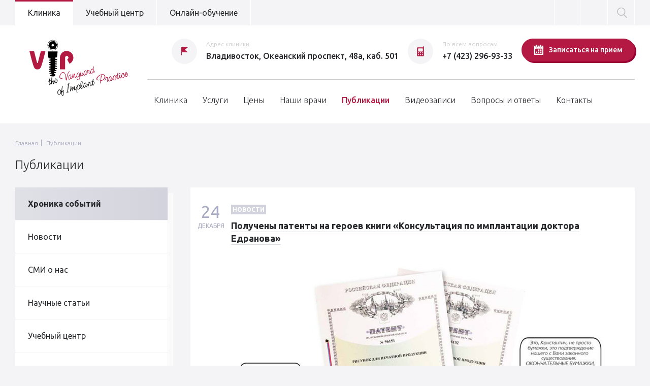

--- FILE ---
content_type: text/html; charset=UTF-8
request_url: https://edranov.ru/articles/all/2015
body_size: 10901
content:
<!DOCTYPE html>
<html lang="ru-ru">
<head>
    <!-- Google Tag Manager -->
    <script>(function(w,d,s,l,i){w[l]=w[l]||[];w[l].push({'gtm.start':
                new Date().getTime(),event:'gtm.js'});var f=d.getElementsByTagName(s)[0],
            j=d.createElement(s),dl=l!='dataLayer'?'&l='+l:'';j.async=true;j.src=
            'https://www.googletagmanager.com/gtm.js?id='+i+dl;f.parentNode.insertBefore(j,f);
        })(window,document,'script','dataLayer','GTM-TRGQ4M9');</script>
    <!-- End Google Tag Manager -->
    <meta name="yandex-verification" content="0b0d50b83bbc5e15" />
    <meta charset="utf-8">
    <meta http-equiv="X-UA-Compatible" content="IE=edge">
    <meta name="viewport" content="width=device-width, initial-scale=1">
    <meta name="msapplication-tap-highlight" content="no">
            <meta name="keywords" content=""/>
    <meta name="description" content=""/>
    <title>Профессорская клиника Едранова</title>
    <link rel="icon" href="https://edranov.ru/images/favicon.ico" />
    <link href="https://fonts.googleapis.com/css?family=Ubuntu:300,300i,400,400i,500,500i,700,700i&subset=cyrillic" rel="stylesheet">
    <link rel="stylesheet" href="https://edranov.ru/css/styles4.css">
    <!--[if lte IE 9]>
    <script src="https://edranov.ru/js/jquery.placeholder.min.js"></script>
    <script>
        $(document).ready(function () {
            $('input, textarea').placeholder();
        });
    </script>
    <![endif]-->
    <!--[if lt IE 9]>
    <script src="https://edranov.ru/js/html5shiv.min.js"></script>
    <script src="https://edranov.ru/js/css3-mediaqueries.js"></script>
    <![endif]-->
    
    </head>
<body>
<!-- Google Tag Manager (noscript) -->
<noscript><iframe src="https://www.googletagmanager.com/ns.html?id=GTM-TRGQ4M9"
                  height="0" width="0" style="display:none;visibility:hidden"></iframe></noscript>
<!-- End Google Tag Manager (noscript) -->
<!-- Yandex.Metrika counter -->
<script type="text/javascript" >
    (function(m,e,t,r,i,k,a){m[i]=m[i]||function(){(m[i].a=m[i].a||[]).push(arguments)};
        m[i].l=1*new Date();k=e.createElement(t),a=e.getElementsByTagName(t)
            [0],k.async=1,k.src=r,a.parentNode.insertBefore(k,a)})
    (window, document, "script", "https://mc.yandex.ru/metrika/tag.js", "ym");
    ym(39660685, "init", {
        clickmap:true,
        trackLinks:true,
        accurateTrackBounce:true,
        webvisor:true,
        trackHash:true
    });
</script>
<noscript><div><img src="https://mc.yandex.ru/watch/39660685"
                    style="position:absolute; left:-9999px;" alt="" /></div></noscript>
<!-- /Yandex.Metrika counter -->
<div id="section__wrapper" class="section__wrapper">
    <header>
        <div class="top-bar section-padding">
            <nav class="top-bar__nav">
                <a href="https://edranov.ru" class="top-bar__nav-item top-bar__nav-item--active">Клиника</a><a href="https://edranov.ru/doctors" class="top-bar__nav-item">Учебный центр</a><a href="https://edranovnmo.ru/" target="_blank" class="top-bar__nav-item">Онлайн-обучение</a>
            </nav>
            <div class="top-bar__mobile-button">
                <i></i>
                <a>Меню</a>
            </div>
            <div class="top-bar__socials">
                                    <a href="https://vk.com/dr.edranov" class="top-bar__item i-vk" target="_blank"><i></i></a>
                                                    <a href="https://t.me/dr_edranov" class="top-bar__item i-tg" target="_blank"><i></i></a>
                                                <a href="#search-popup" class="top-bar__item i-search fancybox"><i></i></a>
            </div>
        </div>
        <div class="main-bar clearfix section-padding">
            <a class="logo" href="https://edranov.ru"></a>
            <div class="new">
                <div class="header-contacts">
                    <div class="header-contacts__list">
                                                    <div class="header-contacts__item header-contacts__item-address">
                                <div class="header-contacts__icon i-location"><i></i></div>
                                <div  class="header-contacts__content">
                                    <div class="header-contacts__name">Адрес клиники</div>
                                    <div class="header-contacts__value">Владивосток, Океанский проспект, 48а, каб. 501</div>
                                </div>
                            </div>
                                                                            <div class="header-contacts__item header-contacts__item-phone">
                                <div class="header-contacts__icon i-phone"><i></i></div>
                                <div  class="header-contacts__content">
                                    <div class="header-contacts__name">По всем вопросам</div>
                                    <a class="header-contacts__value header-contacts__value-phone phone_alloka" href="tel:74232969333">+7 (423) 296-93-33</a>
                                </div>
                            </div>
                                                <div class="header-contacts__item">
                            <a href="#order-popup" id="order-popup-auto" class="btn i-calendar fancybox"><i></i>Записаться на прием</a>
                        </div>
                    </div>
                </div>
                <nav class="main-nav">
                    <a href="https://edranov.ru/about" class="main-nav__item ">Клиника</a>
                    <a href="https://edranov.ru/services" class="main-nav__item ">Услуги</a>
                    <a href="https://edranov.ru/prices" class="main-nav__item ">Цены</a>
                    <a href="https://edranov.ru/experts" class="main-nav__item ">Наши врачи</a>
                    <a href="https://edranov.ru/articles" class="main-nav__item  main-nav__item--active ">Публикации</a>
                                        <a href="https://edranov.ru/videos" class="main-nav__item ">Видеозаписи</a>
                    <a href="https://edranov.ru/questions" class="main-nav__item ">Вопросы и ответы</a>
                    <a href="https://edranov.ru/contacts" class="main-nav__item ">Контакты</a>
                </nav>
            </div>
        </div>
    </header>
        <div class="content__wrapper clearfix">
        <div class="breadcrumbs left-margin">
            <a class="breadcrumbs__item" href="https://edranov.ru">Главная</a>
            <a class="breadcrumbs__item">Публикации</a>
        </div>
        <div class="main-header left-margin">
            <h1>Публикации</h1>
        </div>
        <div class="content__left left-margin">
            <div class="content__shadow news__navigation">
  <div class="navigation-menu">
    <a class="navigation-menu__item  navigation-menu__item--active " href="https://edranov.ru/articles/all/2015">
      Хроника событий
    </a>
        <a class="navigation-menu__item " href="https://edranov.ru/articles/news/2015">
      Новости
    </a>
        <a class="navigation-menu__item " href="https://edranov.ru/articles/mass-media/2015">
      СМИ о нас
    </a>
        <a class="navigation-menu__item " href="https://edranov.ru/articles/science/2015">
      Научные статьи
    </a>
        <a class="navigation-menu__item " href="https://edranov.ru/articles/ucde/2015">
      Учебный центр
    </a>
        <a class="navigation-menu__item " href="https://edranov.ru/articles/annotatsii-na-knigi/2015">
      Аннотации на книги С.С
    </a>
      </div>
</div>
<div class="content__filters">
  <div class="content__filters-item ">
    <a href="https://edranov.ru/articles/all">Все года</a>
  </div>
      <div class="content__filters-item ">
      <i></i><a href="https://edranov.ru/articles/all/2025">2025</a>
    </div>
      <div class="content__filters-item ">
      <i></i><a href="https://edranov.ru/articles/all/2024">2024</a>
    </div>
      <div class="content__filters-item ">
      <i></i><a href="https://edranov.ru/articles/all/2023">2023</a>
    </div>
      <div class="content__filters-item ">
      <i></i><a href="https://edranov.ru/articles/all/2022">2022</a>
    </div>
      <div class="content__filters-item ">
      <i></i><a href="https://edranov.ru/articles/all/2021">2021</a>
    </div>
      <div class="content__filters-item ">
      <i></i><a href="https://edranov.ru/articles/all/2020">2020</a>
    </div>
      <div class="content__filters-item ">
      <i></i><a href="https://edranov.ru/articles/all/2019">2019</a>
    </div>
      <div class="content__filters-item ">
      <i></i><a href="https://edranov.ru/articles/all/2018">2018</a>
    </div>
      <div class="content__filters-item ">
      <i></i><a href="https://edranov.ru/articles/all/2017">2017</a>
    </div>
      <div class="content__filters-item ">
      <i></i><a href="https://edranov.ru/articles/all/2016">2016</a>
    </div>
      <div class="content__filters-item  content__filters-item--active ">
      <i></i><a href="https://edranov.ru/articles/all/2015">2015</a>
    </div>
      <div class="content__filters-item ">
      <i></i><a href="https://edranov.ru/articles/all/2014">2014</a>
    </div>
      <div class="content__filters-item ">
      <i></i><a href="https://edranov.ru/articles/all/2013">2013</a>
    </div>
      <div class="content__filters-item ">
      <i></i><a href="https://edranov.ru/articles/all/2012">2012</a>
    </div>
  </div>
        </div>
        <div class="content__right">
            <div class="article-list">
                                <div class="article-list__item">
                    <div class="article__date-item">
                        <div class="article__date-item-day">24</div>
                        <div class="article__date-item-month">декабря</div>
                    </div>
                                            <div class="article__tag">
                            <a href="https://edranov.ru/articles/news">Новости</a>
                        </div>
                                        <div class="article-list__name">
                        <a class="underlined_link" href="https://edranov.ru/articles/news/patent-characters">Получены патенты на героев книги &laquo;Консультация по имплантации доктора Едранова&raquo;</a>
                    </div>
                                            <a href="https://edranov.ru/articles/news/patent-characters">
                            <img class="article__img" src="https://edranov.ru/uploads/articles/originals/57c3d037704eb.jpg" alt="Получены патенты на героев книги &laquo;Консультация по имплантации доктора Едранова&raquo;">
                        </a>
                                        <div class="article-list__annotation">
                        <p>С.С. Едранов получил патенты Российской Федерации на уникальных персонажей своей книги &laquo;Консультация по имплантации доктора Едранова&raquo; &ndash; аспиранта Константина и профессора Восьмёркина.</p>

                    </div>
                                        <a class="article-list__link" href="https://edranov.ru/articles/news/patent-characters">читать далее</a>
                </div>
                                <div class="article-list__item">
                    <div class="article__date-item">
                        <div class="article__date-item-day">12</div>
                        <div class="article__date-item-month">декабря</div>
                    </div>
                                            <div class="article__tag">
                            <a href="https://edranov.ru/articles/news">Новости</a>
                        </div>
                                        <div class="article-list__name">
                        <a class="underlined_link" href="https://edranov.ru/articles/news/round-table-video">Круглый стол, посвященный самым актуальным вопросам в области дентальной имплантации</a>
                    </div>
                                        <div class="article-list__annotation">
                        <style type="text/css">.myvideo {position:relative;padding-bottom:56.25%;padding-top:30px;height:0;overflow:hidden;border:1px solid #ccc;}
.myvideo iframe,.myvideo object,.myvideo embed {position:absolute;top:0;left:0;width:100%;height:100%;}
</style>
<div class="myvideo"><iframe allowfullscreen="" frameborder="0" height="315" src="https://www.youtube.com/embed/JpJ8Y5FKBME?rel=0" width="560"></iframe></div>

                    </div>
                                        <a class="article-list__link" href="https://edranov.ru/articles/news/round-table-video">читать далее</a>
                </div>
                                <div class="article-list__item">
                    <div class="article__date-item">
                        <div class="article__date-item-day">10</div>
                        <div class="article__date-item-month">декабря</div>
                    </div>
                                            <div class="article__tag">
                            <a href="https://edranov.ru/articles/mass-media">СМИ о нас</a>
                        </div>
                                        <div class="article-list__name">
                        <a class="underlined_link" href="https://edranov.ru/articles/mass-media/experiential-knowledge">Опытное знание</a>
                    </div>
                                            <a href="https://edranov.ru/articles/mass-media/experiential-knowledge">
                            <img class="article__img" src="https://edranov.ru/uploads/articles/originals/57bf8c3e30fc7.jpg" alt="Опытное знание">
                        </a>
                                        <div class="article-list__annotation">
                        <p>Дорога к успеху редко бывает прямой и короткой: на пути к цели мы неизбежно сталкиваемся с трудностями, преодолевая которые приобретаем опытные знания &ndash; не вычитанные в книгах и не услышанные от преподавателя, а познанные лично, непосредственно в процессе практических действий, наблюдений и впечатлений. О том, как опыт формирует врача, мы поговорили с Сергеем Едрановым, д.м.н. и директором клиники Dr. Edranov.</p>

                    </div>
                                        <div class="article__source">Источник: <span>Vlad Health № 11 (53) декабрь 2015</span></div>
                                        <a class="article-list__link" href="https://edranov.ru/articles/mass-media/experiential-knowledge">читать далее</a>
                </div>
                                <div class="article-list__item">
                    <div class="article__date-item">
                        <div class="article__date-item-day">24</div>
                        <div class="article__date-item-month">ноября</div>
                    </div>
                                            <div class="article__tag">
                            <a href="https://edranov.ru/articles/mass-media">СМИ о нас</a>
                        </div>
                                        <div class="article-list__name">
                        <a class="underlined_link" href="https://edranov.ru/articles/mass-media/excavations-guggenheim">Раскопки Гуггенхайма</a>
                    </div>
                                            <a href="https://edranov.ru/articles/mass-media/excavations-guggenheim">
                            <img class="article__img" src="https://edranov.ru/uploads/articles/originals/57bfe8231b787.jpg" alt="Раскопки Гуггенхайма">
                        </a>
                                        <div class="article-list__annotation">
                        <p>Путешествуя, мы постоянно углубляем свои знания, каждый раз заново открывая окружающий мир и познавая самих себя. И так приятно, когда долгий путь приводит к по-настоящему значимой цели. Преодолев почти 14 тысяч километров, д.м.н Сергей Едранов, хирург-стоматолог и директор клиники Dr. Edranov, прибыл в США.</p>

                    </div>
                                        <div class="article__source">Источник: <span>Fresh Line ноябрь 2015</span></div>
                                        <a class="article-list__link" href="https://edranov.ru/articles/mass-media/excavations-guggenheim">читать далее</a>
                </div>
                                <div class="article-list__item">
                    <div class="article__date-item">
                        <div class="article__date-item-day">10</div>
                        <div class="article__date-item-month">ноября</div>
                    </div>
                                            <div class="article__tag">
                            <a href="https://edranov.ru/articles/mass-media">СМИ о нас</a>
                        </div>
                                        <div class="article-list__name">
                        <a class="underlined_link" href="https://edranov.ru/articles/mass-media/Lector-path">Путь лектора</a>
                    </div>
                                            <a href="https://edranov.ru/articles/mass-media/Lector-path">
                            <img class="article__img" src="https://edranov.ru/uploads/articles/originals/57bea784bdc93.jpg" alt="Путь лектора">
                        </a>
                                        <div class="article-list__annotation">
                        <p>Как доктор становится лектором? После скольких публичных выступлений, семинаров и докладов он может официально примерить на себя этот статус? Мы попросили Сергея Едранова, д.м.н., хирурга-стоматолога и директора клиники Dr. Edranov, который на сегодняшний день провёл во Владивостоке уже два авторских курса, оглянуться назад и вспомнить о своих этапах становления в этом качестве.</p>

                    </div>
                                        <div class="article__source">Источник: <span>Vlad Health № 10 (52) ноябрь 2015</span></div>
                                        <a class="article-list__link" href="https://edranov.ru/articles/mass-media/Lector-path">читать далее</a>
                </div>
                                <div class="article-list__item">
                    <div class="article__date-item">
                        <div class="article__date-item-day">10</div>
                        <div class="article__date-item-month">октября</div>
                    </div>
                                            <div class="article__tag">
                            <a href="https://edranov.ru/articles/mass-media">СМИ о нас</a>
                        </div>
                                        <div class="article-list__name">
                        <a class="underlined_link" href="https://edranov.ru/articles/mass-media/science-safari">Научное сафари</a>
                    </div>
                                            <a href="https://edranov.ru/articles/mass-media/science-safari">
                            <img class="article__img" src="https://edranov.ru/uploads/articles/originals/57bea31ec29a2.jpg" alt="Научное сафари">
                        </a>
                                        <div class="article-list__annotation">
                        <p>7-9 сентября 2015 года во Владивостоке прошёл второй, осенний, авторский курс д. м. н. Сергея Едранова. Будучи лектором и участником обучающих форумов, проводимых по всему миру &ndash; в Европе, США, ЮАР, при подготовке собственной программы доктор Едранов ориентировался на стандарты мирового уровня. Слушателей ожидала не только насыщенная научная программа, но и яркая экскурсионная часть.</p>

<p style="text-align: right;">Подготовила: Елена Кульченко</p>

                    </div>
                                        <div class="article__source">Источник: <span>Vlad Health № 9 (51) октябрь 2015</span></div>
                                        <a class="article-list__link" href="https://edranov.ru/articles/mass-media/science-safari">читать далее</a>
                </div>
                                <div class="article-list__item">
                    <div class="article__date-item">
                        <div class="article__date-item-day">10</div>
                        <div class="article__date-item-month">сентября</div>
                    </div>
                                            <div class="article__tag">
                            <a href="https://edranov.ru/articles/mass-media">СМИ о нас</a>
                        </div>
                                        <div class="article-list__name">
                        <a class="underlined_link" href="https://edranov.ru/articles/mass-media/ruble-period">Рублевый период</a>
                    </div>
                                            <a href="https://edranov.ru/articles/mass-media/ruble-period">
                            <img class="article__img" src="https://edranov.ru/uploads/articles/originals/57be986f5f95f.jpg" alt="Рублевый период">
                        </a>
                                        <div class="article-list__annotation">
                        <p>Экономическая обстановка в России и мире сегодня, как впрочем и в конце прошлого года, вызывает вопросы и сомнения. С осени 2014 года и по настоящее время торговые представители иностранных медицинских производителей постепенно сворачивают свою деятельность, снижают обороты, словно готовясь к буре. Одной из сфер, находящихся в прямой зависимости от импортного продукта, является дорогая, качественная стоматология. В декабре 2014г. мы поговорили с Сергеем Едрановым, доктором медицинских наук и директором клиники &laquo;Dr. Edranov&raquo; о том, как дать достойный ответ кризису. Но с течением времени ситуация с курсом валют несколько стабилизировалась и данная тема отошла на второй план. А уже в июле этого года экономическая обстановка вновь напомнила об актуальности данного интервью.</p>

<p style="text-align: right;">Подготовила: Елена Кульченко</p>

                    </div>
                                        <div class="article__source">Источник: <span>Vlad Health № 8 (50) сентябрь 2015</span></div>
                                        <a class="article-list__link" href="https://edranov.ru/articles/mass-media/ruble-period">читать далее</a>
                </div>
                                <div class="article-list__item">
                    <div class="article__date-item">
                        <div class="article__date-item-day">10</div>
                        <div class="article__date-item-month">августа</div>
                    </div>
                                            <div class="article__tag">
                            <a href="https://edranov.ru/articles/mass-media">СМИ о нас</a>
                        </div>
                                        <div class="article-list__name">
                        <a class="underlined_link" href="https://edranov.ru/articles/mass-media/the-gravity-point">Точка притяжения</a>
                    </div>
                                            <a href="https://edranov.ru/articles/mass-media/the-gravity-point">
                            <img class="article__img" src="https://edranov.ru/uploads/articles/originals/57bd1ef671f1c.jpg" alt="Точка притяжения">
                        </a>
                                        <div class="article-list__annotation">
                        <p>В начале сентября этого года авторский курс по дентальной имплантации д. м. н. Сергея Едранова вновь соберет во Владивостоке врачей-стоматологов со всей России. Сергей Сергеевич рассказал нам о том, чем небольшой класс лучше большого конференц-зала, зачем учебному центру двухметровый телевизор и почему стоматологам непременно нужно поохотиться на кальмара.</p>

<p style="text-align: right;">Подготовила: Елена Кульченко</p>

                    </div>
                                        <div class="article__source">Источник: <span>Vlad Health № 7 (49) август 2015</span></div>
                                        <a class="article-list__link" href="https://edranov.ru/articles/mass-media/the-gravity-point">читать далее</a>
                </div>
                                <div class="article-list__item">
                    <div class="article__date-item">
                        <div class="article__date-item-day">27</div>
                        <div class="article__date-item-month">июля</div>
                    </div>
                                            <div class="article__tag">
                            <a href="https://edranov.ru/articles/mass-media">СМИ о нас</a>
                        </div>
                                        <div class="article-list__name">
                        <a class="underlined_link" href="https://edranov.ru/articles/mass-media/italian-reincarnation-the-russian-soul">Итальянское возрождение для русской души</a>
                    </div>
                                            <a href="https://edranov.ru/articles/mass-media/italian-reincarnation-the-russian-soul">
                            <img class="article__img" src="https://edranov.ru/uploads/articles/originals/57bd077acb8a4.jpg" alt="Итальянское возрождение для русской души">
                        </a>
                                        <div class="article-list__annotation">
                        <p>Путешествуя по северу Италии, Сергей Едранов, доктор медицинских наук и директор стоматологической клиники &laquo;Dr. Edranov&raquo;, прибыл в город Комо. Здесь, на берегах одноимённого озера, он получил возможность, подобно русским художникам прошлых столетий, поучиться у мастера с мировым именем и познать философию живописи применительно к врачебной практике.</p>

                    </div>
                                        <div class="article__source">Источник: <span>Fresh Line № 51 июль 2015</span></div>
                                        <a class="article-list__link" href="https://edranov.ru/articles/mass-media/italian-reincarnation-the-russian-soul">читать далее</a>
                </div>
                                <div class="article-list__item">
                    <div class="article__date-item">
                        <div class="article__date-item-day">25</div>
                        <div class="article__date-item-month">июля</div>
                    </div>
                                            <div class="article__tag">
                            <a href="https://edranov.ru/articles/ucde">Учебный центр</a>
                        </div>
                                        <div class="article-list__name">
                        <a class="underlined_link" href="https://edranov.ru/articles/ucde/off-season">Учебный центр доктора Едранова. Межсезонье</a>
                    </div>
                                            <a href="https://edranov.ru/articles/ucde/off-season">
                            <img class="article__img" src="https://edranov.ru/uploads/articles/originals/57be8188364d7.jpg" alt="Учебный центр доктора Едранова. Межсезонье">
                        </a>
                                        <div class="article-list__annotation">
                        <p>В межсезонье учебный класс УЦДЕ используется специалистами&nbsp;клиники</p>

                    </div>
                                        <a class="article-list__link" href="https://edranov.ru/articles/ucde/off-season">читать далее</a>
                </div>
                            </div>
                            <div class="pagination">
    <ul>
                                                                                                                                                                                                                                                                                                                                                                                                                    <li class="pagination__item-prev   disabled ">
                    <a >
                        <i></i>Предыдущая
                    </a>
                </li>
                                    <li class="pagination__item-number  pagination__item-active  ">
                        <a href="https://edranov.ru/articles/all/2015?page=1">1</a>
                    </li>
                                    <li class="pagination__item-number  ">
                        <a href="https://edranov.ru/articles/all/2015?page=2">2</a>
                    </li>
                                <li class="pagination__item-next ">
                    <a  href="https://edranov.ru/articles/all/2015?page=2" >Следующая<i></i></a>
                </li>
    </ul>
</div>                    </div>
    </div>
    <div class="footer_push"></div>
</div>
<footer class="footer section-padding">
    <div class="footer__navigation clearfix">
        <div class="footer-logo"></div>
        <div class="footer-nav">
            <a href="https://edranov.ru/about" class="footer-nav__item">Клиника</a>
            <a href="https://edranov.ru/services" class="footer-nav__item">Услуги</a>
            <a href="https://edranov.ru/prices" class="footer-nav__item">Цены</a>
            <a href="https://edranov.ru/experts" class="footer-nav__item">Наши врачи</a>
            <a href="https://edranov.ru/articles" class="footer-nav__item">Публикации</a>
            <a href="https://edranov.ru/videos" class="footer-nav__item">Видеозаписи</a>
            <a href="https://edranov.ru/questions" class="footer-nav__item">Вопросы и ответы</a>
            <a href="https://edranov.ru/contacts" class="footer-nav__item">Контакты</a>
        </div>
        <div class="footer__contacts">
                            <a class="footer-phone phone_alloka" href="tel:74232969333">
                    <i></i>
                    +7 (423) 296-93-33
                </a>
                    <div class="footer-socials">
            <div class="footer-socials__list">
                                                    <a href="https://vk.com/dr.edranov" class="footer-socials__item i-vk" target="_blank"><i></i></a>
                                                    <a href="https://t.me/dr_edranov" class="footer-socials__item i-tg" target="_blank"><i></i></a>
                        </div>
        </div>
        </div>
    </div>
    <div class="footer-links">
                            <div class="footer-links__group">
                <div class="footer-links__header" >Популярные услуги</div>
                <ul class="footer-links__list">
                                            <li>
                                                            <span>Гигиена полости рта</span>
                                                    </li>
                                            <li>
                                                            <span>Терапевтическая помощь</span>
                                                    </li>
                                            <li>
                                                            <a href="https://edranov.ru/services/implantation">Имплантация зубов</a>
                                                    </li>
                                            <li>
                                                            <span>Хирургическая помощь</span>
                                                    </li>
                                    </ul>
            </div>
                                <div class="footer-links__group">
                <div class="footer-links__header"  style="visibility: hidden;" >Популярные услуги</div>
                <ul class="footer-links__list">
                                            <li>
                                                            <a href="https://edranov.ru/services/orthopedic-assistance">CEREC - коронка за один визит</a>
                                                    </li>
                                            <li>
                                                            <a href="https://edranov.ru/services/splinting-of-teeth">Шинирование зубов</a>
                                                    </li>
                                            <li>
                                                            <a href="https://edranov.ru/services/treatment-of-caries">Лечение кариеса</a>
                                                    </li>
                                            <li>
                                                            <a href="https://edranov.ru/services/sinus-lifting">Синус-лифтинг</a>
                                                    </li>
                                    </ul>
            </div>
                                        <div class="footer-links__group">
                <div class="footer-links__header">Категории врачей</div>
                <ul class="footer-links__list">
                                            <li>
                                                    <span>Имплантолог</span>
                                                </li>
                                            <li>
                                                    <span>Стоматолог-ортопед</span>
                                                </li>
                                            <li>
                                                    <span>Стоматолог-терапевт</span>
                                                </li>
                                            <li>
                                                    <span>Челюстно-лицевой хирург</span>
                                                </li>
                                    </ul>
            </div>
                        <div class="footer-links__group">
            <div class="footer-links__header">Популярное</div>
            <ul class="footer-links__list">
                                    <li><a href="http://edranov.ru/vacancies">Вакансии</a></li>
                                    <li><a href="http://edranov.ru/partners">Наши партнеры</a></li>
                                    <li><a href="http://edranov.ru/questions">Вопросы и ответы</a></li>
                                    <li><a href="http://edranov.ru/experts/sergey-edranov">Сергей Сергеевич Едранов</a></li>
                            </ul>
        </div>
            </div>
    <div class="footer-copyright">
        <div class="footer-copyright__text left">© 2006 — 2026, Профессорская клиника Едранова<br/>При использовании материалов гиперссылка на edranov.ru обязательна.<br/>Все права защищены</div>
        <div class="footer-copyright__text right">
            <a class="link-big" href="https://edranov.ru/politics">Политика конфиденциальности</a><br/>
            Разработка сайта - <a href="http://housevl.ru" target="_blank">студия House</a>
        </div>
    </div>
</footer>
<div id="search-popup" class="popup" style="display: none;">
    <div class="popup__wrapper">
        <div class="search-header">Поиск по сайту</div>
        <form class="search-form__form" method="get" action="https://edranov.ru/search">
            <input name="q" type="search" class="form_input form_input-border search-form__input" placeholder="Введите интересующий вас запрос"><button class="btn" >Найти</button>
        </form>
    </div>
</div>
<div id="order-popup" class="popup" style="display: none;">
    <div class="order-popup__content content__shadow">
        <div class="order-popup__form js-form">
            <div class="order-header">ПРОФЕССОРСКАЯ КЛИНИКА ЕДРАНОВА - СТОМАТОЛОГИЯ, ДЛЯ ТЕХ КТО ЛЮБИТ СЕБЯ.</div>
            <form class="order-form__form" name="message" method="post" data-event="send_request" action="https://edranov.ru/message">
                <div id="username_wrap" style="display:none;">
<input name="username" type="text" value="" id="username"/>
<input name="token" type="text" value="eyJpdiI6InIrbG9nWkJaMURoXC8wQkJBOW1SRnVnPT0iLCJ2YWx1ZSI6ImFxZDdWaURQZFZZRVdNMnNiclFOR3c9PSIsIm1hYyI6ImMxOTMyMzQwZjMxOTQ1MDRhN2Q4MDJkNmExYzU0YTM1NTM0OWRlZWRkYjg5MDIwNzA0ZWMwNmRjOWYzMmYyYTQifQ=="/>
</div>
                <input type="hidden" name="_token" value="ZOjxoPd4b0Ef898eudwKdDxQf4nScyBpk9mBg8Xi">
                <input type="hidden" name="type" value="reception">
                <div class="form_row">
                    <input name="name" class="form_input" type="text" placeholder="Ваше имя"><input name="phone" class="form_input tel_mask" type="tel" placeholder="Номер телефона">
                </div>
                <div class="form_row">
                    <textarea name="content" class="form_textarea" placeholder="Что вас беспокоит?"></textarea>
                </div>
                <div data-agreement class="agreement agreement-2">
                    <input type="checkbox" name="agreement-2" id="agreement-2">
                    <label for="agreement-2">Согласен с <a href="/politics">политикой конфиденциальности</a></label>
                </div>
                <div data-agreement class="agreement agreement-1">
                    <input type="checkbox" name="agreement-1" id="agreement-1">
                    <label for="agreement-1">Даю свое согласие на обработку <a href="/politics">персональных данных</a></label>
                </div>
                <div class="form_row">
                    <button class="btn">Отправить заявку</button>
                </div>
            </form>
        </div>
        <div class="preloader js-hidden js-loader"></div>
        <div class="order-popup__success js-hidden js-form-success">
            <div class="order-popup__success-content">
                <div class="order-header">Ваша заявка принята!</div>
                <div class="order-popup__success-text">
                    <p>Спасибо за интерес к нашей клинике. Специалисты клиники доктора Едранова ответят вам в ближайшее рабочее время.</p>
                </div>
            </div>
        </div>
    </div>
</div>
<div id="mobile_navigation">
    <div id="mobile_navigation__close"><i></i></div>
    <nav class="mobile_navigation__menu">
        <div class="mobile_navigation__item ">
            <a class="mobile_navigation__item-link"><i></i>Клиника</a>
            <ul class="mobile_navigation__submenu">
                <li ><a href="https://edranov.ru/about">О клинике</a></li>
                <li ><a href="https://edranov.ru/certificates">Сертификаты и награды</a></li>
                <li ><a href="https://edranov.ru/patents">Патенты</a></li>
                <li ><a href="https://edranov.ru/partners">Партнеры</a></li>
                <li ><a href="https://edranov.ru/vacancies">Вакансии</a></li>
                <li ><a href="https://edranov.ru/politics">Политика конфиденциальности</a></li>
            </ul>
        </div>
                                                                                                                                <div class="mobile_navigation__item ">
            <a href="https://edranov.ru/services" class="mobile_navigation__item-link">Услуги</a>
        </div>
        <div class="mobile_navigation__item ">
            <a class="mobile_navigation__item-link"><i></i>Цены</a>
            <ul class="mobile_navigation__submenu">
                <li ><a href="https://edranov.ru/prices">Все цены</a></li>
                                    <li ><a href="https://edranov.ru/prices/overall">Общие услуги
</a></li>
                                    <li ><a href="https://edranov.ru/prices/prophylactic-oral-hygiene">Профилактическая гигиена полости рта
</a></li>
                                    <li ><a href="https://edranov.ru/prices/therapeutic-dentistry">Терапевтическая стоматология
</a></li>
                                    <li ><a href="https://edranov.ru/prices/orthodontic-treatment">Ортодонтическая стоматология
</a></li>
                                    <li ><a href="https://edranov.ru/prices/surgical-care">Имплантология и хирургическая стоматология
</a></li>
                                    <li ><a href="https://edranov.ru/prices/orthopedic-assistance">Ортопедическая стоматология
</a></li>
                                    <li ><a href="https://edranov.ru/prices/periodontal-denistry">Пародонтологическая стоматология
</a></li>
                            </ul>
        </div>
        <div class="mobile_navigation__item ">
        <a href="https://edranov.ru/experts" class="mobile_navigation__item-link">Наши врачи</a>
        </div>
        <div class="mobile_navigation__item ">
            <a class="mobile_navigation__item-link"><i></i>Публикации</a>
            <ul class="mobile_navigation__submenu">
                <li  class="active" ><a href="https://edranov.ru/articles">Хроника событий</a></li>
                                    <li ><a href="https://edranov.ru/articles/news">Новости</a></li>
                                    <li ><a href="https://edranov.ru/articles/mass-media">СМИ о нас</a></li>
                                    <li ><a href="https://edranov.ru/articles/science">Научные статьи</a></li>
                                    <li ><a href="https://edranov.ru/articles/ucde">Учебный центр</a></li>
                                    <li ><a href="https://edranov.ru/articles/annotatsii-na-knigi">Аннотации на книги С.С</a></li>
                            </ul>
        </div>
        <div class="mobile_navigation__item ">
            <a href="https://edranov.ru/videos" class="mobile_navigation__item-link">Видеозаписи</a>
        </div>
        <div class="mobile_navigation__item ">
        <a href="https://edranov.ru/questions" class="mobile_navigation__item-link">Вопросы и ответы</a>
        </div>
        <div class="mobile_navigation__item ">
        <a href="https://edranov.ru/contacts" class="mobile_navigation__item-link">Контакты</a>
        </div>
        <div class="mobile_navigation__item ">
            <a href="https://edranov.ru/search" class="mobile_navigation__item-link">Поиск</a>
        </div>
    </nav>
            <a class="mobile_navigation__phone phone_alloka" href="tel:74232969333"><i></i>+7 (423) 296-93-33</a>
        <div class="mobile_navigation__btn">
        <a href="#order-popup" class="btn i-calendar fancybox js-mobile-btn"><i></i>Записаться на прием</a>
    </div>
</div>
<script type="text/javascript" src="https://edranov.ru/js/script1.js"></script>
</body>
</html>


--- FILE ---
content_type: text/css
request_url: https://edranov.ru/css/styles4.css
body_size: 459691
content:
@charset "UTF-8";
/*! normalize.css v4.1.1 | MIT License | github.com/necolas/normalize.css */
/**
 * 1. Change the default font family in all browsers (opinionated).
 * 2. Prevent adjustments of font size after orientation changes in IE and iOS.
 */
html {
  font-family: sans-serif; /* 1 */
  -ms-text-size-adjust: 100%; /* 2 */
  -webkit-text-size-adjust: 100%; /* 2 */
}

/**
 * Remove the margin in all browsers (opinionated).
 */
body {
  margin: 0;
}

/* HTML5 display definitions
   ========================================================================== */
/**
 * Add the correct display in IE 9-.
 * 1. Add the correct display in Edge, IE, and Firefox.
 * 2. Add the correct display in IE.
 */
article,
aside,
details,
figcaption,
figure,
footer,
header,
main,
menu,
nav,
section,
summary { /* 1 */
  display: block;
}

/**
 * Add the correct display in IE 9-.
 */
audio,
canvas,
progress,
video {
  display: inline-block;
}

/**
 * Add the correct display in iOS 4-7.
 */
audio:not([controls]) {
  display: none;
  height: 0;
}

/**
 * Add the correct vertical alignment in Chrome, Firefox, and Opera.
 */
progress {
  vertical-align: baseline;
}

/**
 * Add the correct display in IE 10-.
 * 1. Add the correct display in IE.
 */
template,
[hidden] {
  display: none;
}

/* Links
   ========================================================================== */
/**
 * 1. Remove the gray background on active links in IE 10.
 * 2. Remove gaps in links underline in iOS 8+ and Safari 8+.
 */
a {
  background-color: transparent; /* 1 */
  -webkit-text-decoration-skip: objects; /* 2 */
}

/**
 * Remove the outline on focused links when they are also active or hovered
 * in all browsers (opinionated).
 */
a:active,
a:hover {
  outline-width: 0;
}

/* Text-level semantics
   ========================================================================== */
/**
 * 1. Remove the bottom border in Firefox 39-.
 * 2. Add the correct text decoration in Chrome, Edge, IE, Opera, and Safari.
 */
abbr[title] {
  border-bottom: none; /* 1 */
  text-decoration: underline; /* 2 */
  text-decoration: underline dotted; /* 2 */
}

/**
 * Prevent the duplicate application of `bolder` by the next rule in Safari 6.
 */
b,
strong {
  font-weight: inherit;
}

/**
 * Add the correct font weight in Chrome, Edge, and Safari.
 */
b,
strong {
  font-weight: bolder;
}

/**
 * Add the correct font style in Android 4.3-.
 */
dfn {
  font-style: italic;
}

/**
 * Correct the font size and margin on `h1` elements within `section` and
 * `article` contexts in Chrome, Firefox, and Safari.
 */
h1 {
  font-size: 2em;
  margin: 0.67em 0;
}

/**
 * Add the correct background and color in IE 9-.
 */
mark {
  background-color: #ff0;
  color: #000;
}

/**
 * Add the correct font size in all browsers.
 */
small {
  font-size: 80%;
}

/**
 * Prevent `sub` and `sup` elements from affecting the line height in
 * all browsers.
 */
sub,
sup {
  font-size: 75%;
  line-height: 0;
  position: relative;
  vertical-align: baseline;
}

sub {
  bottom: -0.25em;
}

sup {
  top: -0.5em;
}

/* Embedded content
   ========================================================================== */
/**
 * Remove the border on images inside links in IE 10-.
 */
img {
  border-style: none;
}

/**
 * Hide the overflow in IE.
 */
svg:not(:root) {
  overflow: hidden;
}

/* Grouping content
   ========================================================================== */
/**
 * 1. Correct the inheritance and scaling of font size in all browsers.
 * 2. Correct the odd `em` font sizing in all browsers.
 */
code,
kbd,
pre,
samp {
  font-family: monospace, monospace; /* 1 */
  font-size: 1em; /* 2 */
}

/**
 * Add the correct margin in IE 8.
 */
figure {
  margin: 1em 40px;
}

/**
 * 1. Add the correct box sizing in Firefox.
 * 2. Show the overflow in Edge and IE.
 */
hr {
  box-sizing: content-box; /* 1 */
  height: 0; /* 1 */
  overflow: visible; /* 2 */
}

/* Forms
   ========================================================================== */
/**
 * 1. Change font properties to `inherit` in all browsers (opinionated).
 * 2. Remove the margin in Firefox and Safari.
 */
button,
input,
optgroup,
select,
textarea {
  font: inherit; /* 1 */
  margin: 0; /* 2 */
}

/**
 * Restore the font weight unset by the previous rule.
 */
optgroup {
  font-weight: bold;
}

/**
 * Show the overflow in IE.
 * 1. Show the overflow in Edge.
 */
button,
input { /* 1 */
  overflow: visible;
}

/**
 * Remove the inheritance of text transform in Edge, Firefox, and IE.
 * 1. Remove the inheritance of text transform in Firefox.
 */
button,
select { /* 1 */
  text-transform: none;
}

/**
 * 1. Prevent a WebKit bug where (2) destroys native `audio` and `video`
 *    controls in Android 4.
 * 2. Correct the inability to style clickable types in iOS and Safari.
 */
button,
html [type=button],
[type=reset],
[type=submit] {
  -webkit-appearance: button; /* 2 */
}

/**
 * Remove the inner border and padding in Firefox.
 */
button::-moz-focus-inner,
[type=button]::-moz-focus-inner,
[type=reset]::-moz-focus-inner,
[type=submit]::-moz-focus-inner {
  border-style: none;
  padding: 0;
}

/**
 * Restore the focus styles unset by the previous rule.
 */
button:-moz-focusring,
[type=button]:-moz-focusring,
[type=reset]:-moz-focusring,
[type=submit]:-moz-focusring {
  outline: 1px dotted ButtonText;
}

/**
 * Change the border, margin, and padding in all browsers (opinionated).
 */
fieldset {
  border: 1px solid #c0c0c0;
  margin: 0 2px;
  padding: 0.35em 0.625em 0.75em;
}

/**
 * 1. Correct the text wrapping in Edge and IE.
 * 2. Correct the color inheritance from `fieldset` elements in IE.
 * 3. Remove the padding so developers are not caught out when they zero out
 *    `fieldset` elements in all browsers.
 */
legend {
  box-sizing: border-box; /* 1 */
  color: inherit; /* 2 */
  display: table; /* 1 */
  max-width: 100%; /* 1 */
  padding: 0; /* 3 */
  white-space: normal; /* 1 */
}

/**
 * Remove the default vertical scrollbar in IE.
 */
textarea {
  overflow: auto;
}

/**
 * 1. Add the correct box sizing in IE 10-.
 * 2. Remove the padding in IE 10-.
 */
[type=checkbox],
[type=radio] {
  box-sizing: border-box; /* 1 */
  padding: 0; /* 2 */
}

/**
 * Correct the cursor style of increment and decrement buttons in Chrome.
 */
[type=number]::-webkit-inner-spin-button,
[type=number]::-webkit-outer-spin-button {
  height: auto;
}

/**
 * 1. Correct the odd appearance in Chrome and Safari.
 * 2. Correct the outline style in Safari.
 */
[type=search] {
  -webkit-appearance: textfield; /* 1 */
  outline-offset: -2px; /* 2 */
}

/**
 * Remove the inner padding and cancel buttons in Chrome and Safari on OS X.
 */
[type=search]::-webkit-search-cancel-button,
[type=search]::-webkit-search-decoration {
  -webkit-appearance: none;
}

/**
 * Correct the text style of placeholders in Chrome, Edge, and Safari.
 */
::-webkit-input-placeholder {
  color: inherit;
  opacity: 0.54;
}

/**
 * 1. Correct the inability to style clickable types in iOS and Safari.
 * 2. Change font properties to `inherit` in Safari.
 */
::-webkit-file-upload-button {
  -webkit-appearance: button; /* 1 */
  font: inherit; /* 2 */
}

.royalSlider {
  position: relative;
  direction: ltr;
}

.royalSlider > * {
  float: left;
}

.rsWebkit3d .rsSlide {
  -webkit-transform: translateZ(0);
}

.rsWebkit3d .rsSlide,
.rsWebkit3d .rsContainer,
.rsWebkit3d .rsThumbs,
.rsWebkit3d .rsPreloader,
.rsWebkit3d img,
.rsWebkit3d .rsOverflow,
.rsWebkit3d .rsBtnCenterer,
.rsWebkit3d .rsAbsoluteEl,
.rsWebkit3d .rsABlock,
.rsWebkit3d .rsLink {
  -webkit-backface-visibility: hidden;
}

.rsFade.rsWebkit3d .rsSlide,
.rsFade.rsWebkit3d img,
.rsFade.rsWebkit3d .rsContainer {
  -webkit-transform: none;
}

.rsOverflow {
  width: 100%;
  height: 100%;
  position: relative;
  overflow: hidden;
  float: left;
  -webkit-tap-highlight-color: rgba(0, 0, 0, 0);
}

.rsVisibleNearbyWrap {
  width: 100%;
  height: 100%;
  position: relative;
  left: 0;
  top: 0;
  -webkit-tap-highlight-color: rgba(0, 0, 0, 0);
}

.rsVisibleNearbyWrap .rsOverflow {
  position: absolute;
  left: 0;
  top: 0;
}

.rsContainer {
  position: relative;
  width: 100%;
  height: 100%;
  -webkit-tap-highlight-color: rgba(0, 0, 0, 0);
}

.rsArrow,
.rsThumbsArrow {
  cursor: pointer;
}

.rsThumb {
  float: left;
  position: relative;
}

.rsArrow,
.rsNav,
.rsThumbsArrow {
  opacity: 1;
  -webkit-transition: opacity 0.3s linear;
  -moz-transition: opacity 0.3s linear;
  -o-transition: opacity 0.3s linear;
  transition: opacity 0.3s linear;
}

.rsHidden {
  opacity: 0;
  visibility: hidden;
  -webkit-transition: visibility 0s linear 0.3s, opacity 0.3s linear;
  -moz-transition: visibility 0s linear 0.3s, opacity 0.3s linear;
  -o-transition: visibility 0s linear 0.3s, opacity 0.3s linear;
  transition: visibility 0s linear 0.3s, opacity 0.3s linear;
}

.rsGCaption {
  width: 100%;
  float: left;
  text-align: center;
}

/* Fullscreen options, very important ^^ */
.royalSlider.rsFullscreen {
  position: fixed !important;
  height: auto !important;
  width: auto !important;
  margin: 0 !important;
  padding: 0 !important;
  z-index: 2147483647 !important;
  top: 0 !important;
  left: 0 !important;
  bottom: 0 !important;
  right: 0 !important;
  background: #000 !important;
}

.royalSlider.rsFullscreen .rsContainer,
.royalSlider.rsFullscreen .rsSlide,
.royalSlider.rsFullscreen .rsOverflow {
  background: #000 !important;
}

.royalSlider .rsSlide.rsFakePreloader {
  opacity: 1 !important;
  -webkit-transition: 0s;
  -moz-transition: 0s;
  -o-transition: 0s;
  transition: 0s;
  display: none;
}

.rsSlide {
  position: absolute;
  left: 0;
  top: 0;
  display: block;
  overflow: hidden;
  height: 100%;
  width: 100%;
}

.royalSlider.rsAutoHeight,
.rsAutoHeight .rsSlide {
  height: auto;
}

.rsContent {
  width: 100%;
  height: 100%;
  position: relative;
}

.rsPreloader {
  position: absolute;
  z-index: 0;
}

.rsNav {
  -moz-user-select: -moz-none;
  -webkit-user-select: none;
  user-select: none;
}

.rsNavItem {
  -webkit-tap-highlight-color: rgba(0, 0, 0, 0.25);
}

.rsThumbs {
  cursor: pointer;
  position: relative;
  overflow: hidden;
  float: left;
  z-index: 22;
}

.rsTabs {
  float: left;
  background: none !important;
}

.rsTabs,
.rsThumbs {
  -webkit-tap-highlight-color: rgba(0, 0, 0, 0);
  -webkit-tap-highlight-color: rgba(0, 0, 0, 0);
}

.rsVideoContainer {
  /*left: 0;
  top: 0;
  position: absolute;*/
  /*width: 100%;
  height: 100%;
  position: absolute;
  left: 0;
  top: 0;
  float: left;*/
  width: auto;
  height: auto;
  line-height: 0;
  position: relative;
}

.rsVideoFrameHolder {
  position: absolute;
  left: 0;
  top: 0;
  background: #141414;
  opacity: 0;
  -webkit-transition: 0.3s;
}

.rsVideoFrameHolder.rsVideoActive {
  opacity: 1;
}

.rsVideoContainer iframe,
.rsVideoContainer video,
.rsVideoContainer embed,
.rsVideoContainer .rsVideoObj {
  position: absolute;
  z-index: 50;
  left: 0;
  top: 0;
  width: 100%;
  height: 100%;
}

/* ios controls over video bug, shifting video */
.rsVideoContainer.rsIOSVideo iframe,
.rsVideoContainer.rsIOSVideo video,
.rsVideoContainer.rsIOSVideo embed {
  -webkit-box-sizing: border-box;
  -moz-box-sizing: border-box;
  box-sizing: border-box;
  padding-right: 44px;
}

img.rsImg {
  max-width: none;
}

.grab-cursor {
  cursor: url(grab.png) 8 8, move;
}

.grabbing-cursor {
  cursor: url(grabbing.png) 8 8, move;
}

.rsNoDrag {
  cursor: auto;
}

.rsLink {
  left: 0;
  top: 0;
  position: absolute;
  width: 100%;
  height: 100%;
  display: block;
  z-index: 20;
  background: url(blank.gif);
}

/******************************
*
*  RoyalSlider Universal Skin
*
*    1. Arrows
*    2. Bullets
*    3. Thumbnails
*    4. Tabs
*    5. Fullscreen button
*    6. Play/close video button
*    7. Preloader
*    8. Caption
*
*  Sprite: 'rs-universal.png'
*  Feel free to edit anything
*  If you don't some part - just delete it
*
******************************/
/***************
*
*  1. Arrows
*
****************/
.rsArrow {
  height: 100%;
  width: 60px;
  position: absolute;
  display: block;
  cursor: pointer;
  z-index: 21;
}

.rsVer .rsArrow {
  width: 100%;
  height: 60px;
}

.rsVer .rsArrowLeft {
  top: 0;
  left: 0;
}

.rsVer .rsArrowRight {
  bottom: 0;
  left: 0;
}

.rsHor .rsArrowLeft {
  left: 0;
  top: 0;
}

.rsHor .rsArrowRight {
  right: 0;
  top: 0;
}

.rsArrowIcn {
  width: 32px;
  height: 32px;
  top: 50%;
  left: 50%;
  margin-top: -16px;
  margin-left: -16px;
  position: absolute;
  cursor: pointer;
  background: url("rs-universal.png");
  opacity: 0.5;
  border-radius: 2px;
}

.rsArrow:hover .rsArrowIcn {
  opacity: 1;
}

.rsHor .rsArrowLeft .rsArrowIcn {
  background-position: -64px -32px;
}

.rsHor .rsArrowRight .rsArrowIcn {
  background-position: -64px -64px;
}

.rsVer .rsArrowLeft .rsArrowIcn {
  background-position: -96px -32px;
}

.rsVer .rsArrowRight .rsArrowIcn {
  background-position: -96px -64px;
}

.rsArrowDisabled .rsArrowIcn {
  opacity: 0.1 !important;
  filter: alpha(opacity=20);
  *display: none;
}

/***************
*
*  2. Bullets
*
****************/
.rsBullets {
  padding-top: 0px;
  position: absolute;
  z-index: 1000;
  width: 100%;
  height: auto;
  top: 100%;
  margin-top: -40px;
  line-height: 5px;
  overflow: hidden;
  text-align: center;
}

.rsBullet {
  width: 8px;
  height: 8px;
  display: inline-block;
  *display: inline;
  *zoom: 1;
  padding: 0 8px;
}

.rsBullet span {
  cursor: pointer;
  display: block;
  width: 8px;
  height: 8px;
  border-radius: 50%;
  background: #ffffff;
  box-shadow: 1px 1px 1px #78869a inset;
}

.rsBullet.rsNavSelected span {
  cursor: pointer;
  background-color: #d11241;
  box-shadow: 1px 1px 1px #78869a inset;
}

/***************
*
*  3. Thumbnails
*
****************/
.rsThumbsHor {
  width: 100%;
  height: auto;
}

.rsThumbsVer {
  width: 96px;
  height: 100%;
  position: absolute;
  top: 0;
  right: 0;
}

.rsWithThumbsHor .rsThumbsContainer {
  position: relative;
  height: 100%;
}

.rsWithThumbsVer .rsThumbsContainer {
  position: relative;
  width: 100%;
}

.rsThumb {
  float: left;
  overflow: hidden;
  width: 96px;
  height: 72px;
}

.rsThumb img {
  width: 100%;
  height: 100%;
}

.rsThumb.rsNavSelected {
  background: #333;
}

.rsThumb.rsNavSelected img {
  opacity: 0.7;
  filter: alpha(opacity=30);
}

.rsThumb.rsNavSelected .thumbIco {
  position: absolute;
  top: 0;
  bottom: 0;
  left: 0;
  right: 0;
  border: 2px solid #FFF;
  border: 2px solid rgba(255, 255, 255, 0.9);
  -webkit-backface-visibility: hidden;
}

.rsTmb {
  display: block;
}

/* Thumbnails with text */
.rsTmb h5 {
  font-size: 16px;
  margin: 0;
  padding: 0;
  line-height: 20px;
  color: #FFF;
}

.rsTmb span {
  color: #DDD;
  margin: 0;
  padding: 0;
  font-size: 13px;
  line-height: 18px;
}

/* Thumbnails arrow icons */
.rsThumbsArrow {
  height: 100%;
  width: 20px;
  position: absolute;
  display: block;
  cursor: pointer;
  z-index: 21;
}

.rsWithThumbsVer .rsThumbsArrow {
  width: 100%;
  height: 20px;
}

.rsWithThumbsVer .rsThumbsArrowLeft {
  top: 0;
  left: 0;
}

.rsWithThumbsVer .rsThumbsArrowRight {
  bottom: 0;
  left: 0;
}

.rsWithThumbsHor .rsThumbsArrowLeft {
  left: 0;
  top: 0;
}

.rsWithThumbsHor .rsThumbsArrowRight {
  right: 0;
  top: 0;
}

.rsThumbsArrowIcn {
  width: 16px;
  height: 16px;
  top: 50%;
  left: 50%;
  margin-top: -8px;
  margin-left: -8px;
  position: absolute;
  cursor: pointer;
  background: url("rs-universal.png") transparent;
}

.rsWithThumbsHor .rsThumbsArrowLeft .rsThumbsArrowIcn {
  background-position: -128px -32px;
}

.rsWithThumbsHor .rsThumbsArrowRight .rsThumbsArrowIcn {
  background-position: -128px -48px;
}

.rsWithThumbsVer .rsThumbsArrowLeft .rsThumbsArrowIcn {
  background-position: -144px -32px;
}

.rsWithThumbsVer .rsThumbsArrowRight .rsThumbsArrowIcn {
  background-position: -144px -48px;
}

.rsThumbsArrowDisabled {
  display: none !important;
}

/* Thumbnails resizing on smaller screens */
@media screen and (min-width: 0px) and (max-width: 800px) {
  .rsThumb {
    width: 59px;
    height: 44px;
  }
  .rsThumbsHor {
    height: 44px;
  }
  .rsThumbsVer {
    width: 59px;
  }
}
/***************
*
*  4. Tabs
*
****************/
.rsTabs {
  width: 100%;
  height: auto;
  margin: 0 auto;
  text-align: center;
  overflow: hidden;
  padding-top: 12px;
  position: relative;
}

.rsTab {
  display: inline-block;
  cursor: pointer;
  text-align: center;
  height: auto;
  width: auto;
  color: #333;
  padding: 5px 13px 6px;
  min-width: 72px;
  border: 1px solid #D9D9DD;
  text-decoration: none;
  background: #FFF;
  border-right: none;
  *display: inline;
  *zoom: 1;
  *border-right: 1px solid #d9d9d9;
}

.rsTab:first-child {
  border-top-left-radius: 16px;
  border-bottom-left-radius: 16px;
}

.rsTab:last-child {
  border-top-right-radius: 16px;
  border-bottom-right-radius: 16px;
  border-right: 1px solid #D9D9DD;
}

.rsTab:active {
  background-color: #f4f4f4;
}

.rsTab.rsNavSelected {
  color: #FFF;
  background: #383838;
  border-color: #383838;
}

/***************
*
*  5. Fullscreen button
*
****************/
.rsFullscreenBtn {
  right: 0;
  top: 0;
  width: 44px;
  height: 44px;
  z-index: 22;
  display: block;
  position: absolute;
  cursor: pointer;
}

.rsFullscreenIcn {
  display: block;
  margin: 6px;
  width: 32px;
  height: 32px;
  background: url("rs-universal.png") 0 0 transparent;
  opacity: 0.7;
  border-radius: 2px;
}

.rsFullscreenBtn:hover .rsFullscreenIcn {
  opacity: 1;
}

.rsFullscreen .rsFullscreenIcn {
  background-position: -32px 0;
}

/***************
*
*  6. Play/close video button
*
****************/
.rsPlayBtn {
  -webkit-tap-highlight-color: rgba(0, 0, 0, 0.3);
  width: 64px;
  height: 64px;
  margin-left: -32px;
  margin-top: -32px;
  cursor: pointer;
}

.rsPlayBtnIcon {
  width: 64px;
  display: block;
  height: 64px;
  -webkit-border-radius: 4px;
  border-radius: 4px;
  -webkit-transition: 0.3s;
  -moz-transition: 0.3s;
  transition: 0.3s;
  background: url(rs-universal.png) no-repeat 0 -32px;
  background-color: #383838;
  background-color: rgba(0, 0, 0, 0.75);
  *background-color: #383838;
}

.rsPlayBtn:hover .rsPlayBtnIcon {
  background-color: rgba(0, 0, 0, 0.9);
}

.rsBtnCenterer {
  position: absolute;
  left: 50%;
  top: 50%;
  width: 20px;
  height: 20px;
}

.rsCloseVideoBtn {
  right: 0;
  top: 0;
  width: 44px;
  height: 44px;
  z-index: 500;
  position: absolute;
  cursor: pointer;
  -webkit-backface-visibility: hidden;
  -webkit-transform: translateZ(0);
}

.rsCloseVideoBtn.rsiOSBtn {
  top: -38px;
  right: -6px;
}

.rsCloseVideoIcn {
  margin: 6px;
  width: 32px;
  height: 32px;
  background: url("rs-universal.png") -64px 0;
  background-color: #383838;
  background-color: rgba(0, 0, 0, 0.75);
  *background-color: #383838;
}

.rsCloseVideoIcn:hover {
  background-color: rgba(0, 0, 0, 0.9);
}

/***************
*
*  8. Global caption
*
****************/
.rsGCaption {
  position: absolute;
  float: none;
  bottom: 6px;
  left: 6px;
  text-align: left;
  background: #222;
  color: #FFF;
  padding: 2px 8px;
  width: auto;
  font-size: 12px;
  border-radius: 2px;
}

.fancybox-wrap,
.fancybox-skin,
.fancybox-outer,
.fancybox-inner,
.fancybox-image,
.fancybox-wrap iframe,
.fancybox-wrap object,
.fancybox-nav,
.fancybox-nav span,
.fancybox-tmp {
  padding: 0 !important;
  margin: 0;
  border: 0;
  outline: none;
  vertical-align: top;
}

.fancybox-wrap {
  position: absolute;
  top: 0;
  left: 0;
  z-index: 8020;
  margin-top: 40px !important;
  margin-bottom: 40px !important;
}

.fancybox-skin {
  position: relative;
  background: transparent;
  color: #27282c;
}

.fancybox-opened {
  z-index: 8030;
}

.fancybox-outer, .fancybox-inner {
  position: relative;
}

.fancybox-inner {
  overflow: hidden;
}
.fancybox-inner .fancybox-iframe {
  position: relative;
  z-index: 10000;
}

.fancybox-type-iframe .fancybox-inner {
  -webkit-overflow-scrolling: touch;
}

.fancybox-error {
  color: #444;
  font: 14px/20px "Helvetica Neue", Helvetica, Arial, sans-serif;
  margin: 0;
  padding: 15px;
  white-space: nowrap;
}

.fancybox-image, .fancybox-iframe {
  display: block;
  width: 100%;
  height: 100%;
}

.fancybox-image {
  max-width: 100%;
  max-height: 100%;
}

.fancybox-close {
  position: absolute;
  top: -18px;
  right: -18px;
  width: 36px;
  height: 36px;
  cursor: pointer;
  z-index: 8040;
}

.fancybox-nav {
  position: absolute;
  top: 0;
  width: 1000px;
  height: 100%;
  cursor: pointer;
  text-decoration: none;
  background: transparent url("blank.gif"); /* helps IE */
  -webkit-tap-highlight-color: rgba(0, 0, 0, 0);
  z-index: 8040;
}

.fancybox-prev {
  left: -600px;
}

.fancybox-next {
  right: -600px;
}

.fancybox-nav span {
  visibility: visible;
  position: absolute;
  top: 50%;
  width: 36px;
  height: 34px;
  margin-top: -18px;
  cursor: pointer;
  z-index: 8040;
}

.fancybox-prev span {
  cursor: pointer;
  position: absolute;
  display: inline-block;
  vertical-align: top;
  top: 50%;
  right: 435px;
  width: 30px;
  height: 30px;
  transform: rotate(90deg);
  -moz-transform: rotate(90deg); /* Для Firefox */
  -ms-transform: rotate(90deg); /* Для IE */
  -webkit-transform: rotate(90deg); /* Для Safari, Chrome, iOS */
  -o-transform: rotate(90deg); /* Для Opera */
  background-repeat: no-repeat;
  background-position: center;
  background-image: url(data:image/svg+xml;charset=UTF-8,%3Csvg%20version%3D%221.1%22%20id%3D%22%26%23x421%3B%26%23x43B%3B%26%23x43E%3B%26%23x439%3B_1%22%20xmlns%3D%22http%3A%2F%2Fwww.w3.org%2F2000%2Fsvg%22%20xmlns%3Axlink%3D%22http%3A%2F%2Fwww.w3.org%2F1999%2Fxlink%22%20x%3D%220px%22%20y%3D%220px%22%20width%3D%2229.5px%22%20height%3D%2221.66px%22%20viewBox%3D%228.5%2011.5%2029.5%2021.66%22%20enable-background%3D%22new%208.5%2011.5%2029.5%2021.66%22%20xml%3Aspace%3D%22preserve%22%20style%3D%22%22%3E%20%3Cpath%20fill%3D%22rgb%28255%2C255%2C255%29%22%20d%3D%22M14.83%2C17.33L24%2C26.5l9.17-9.17L36%2C20.16l-12%2C12l-12-12L14.83%2C17.33z%22%2F%3E%20%3C%2Fsvg%3E);
  background-size: auto 24px;
}
.fancybox-prev span:hover {
  background-image: url(data:image/svg+xml;charset=UTF-8,%3Csvg%20version%3D%221.1%22%20id%3D%22%26%23x421%3B%26%23x43B%3B%26%23x43E%3B%26%23x439%3B_1%22%20xmlns%3D%22http%3A%2F%2Fwww.w3.org%2F2000%2Fsvg%22%20xmlns%3Axlink%3D%22http%3A%2F%2Fwww.w3.org%2F1999%2Fxlink%22%20x%3D%220px%22%20y%3D%220px%22%20width%3D%2229.5px%22%20height%3D%2221.66px%22%20viewBox%3D%228.5%2011.5%2029.5%2021.66%22%20enable-background%3D%22new%208.5%2011.5%2029.5%2021.66%22%20xml%3Aspace%3D%22preserve%22%20style%3D%22%22%3E%20%3Cpath%20fill%3D%22rgb%28179%2C25%2C66%29%22%20d%3D%22M14.83%2C17.33L24%2C26.5l9.17-9.17L36%2C20.16l-12%2C12l-12-12L14.83%2C17.33z%22%2F%3E%20%3C%2Fsvg%3E);
}

.fancybox-next span {
  cursor: pointer;
  position: absolute;
  display: inline-block;
  vertical-align: top;
  top: 50%;
  left: 435px;
  width: 30px;
  height: 30px;
  transform: rotate(-90deg);
  -moz-transform: rotate(-90deg); /* Для Firefox */
  -ms-transform: rotate(-90deg); /* Для IE */
  -webkit-transform: rotate(-90deg); /* Для Safari, Chrome, iOS */
  -o-transform: rotate(-90deg); /* Для Opera */
  background-repeat: no-repeat;
  background-position: center;
  background-image: url(data:image/svg+xml;charset=UTF-8,%3Csvg%20version%3D%221.1%22%20id%3D%22%26%23x421%3B%26%23x43B%3B%26%23x43E%3B%26%23x439%3B_1%22%20xmlns%3D%22http%3A%2F%2Fwww.w3.org%2F2000%2Fsvg%22%20xmlns%3Axlink%3D%22http%3A%2F%2Fwww.w3.org%2F1999%2Fxlink%22%20x%3D%220px%22%20y%3D%220px%22%20width%3D%2229.5px%22%20height%3D%2221.66px%22%20viewBox%3D%228.5%2011.5%2029.5%2021.66%22%20enable-background%3D%22new%208.5%2011.5%2029.5%2021.66%22%20xml%3Aspace%3D%22preserve%22%20style%3D%22%22%3E%20%3Cpath%20fill%3D%22rgb%28255%2C255%2C255%29%22%20d%3D%22M14.83%2C17.33L24%2C26.5l9.17-9.17L36%2C20.16l-12%2C12l-12-12L14.83%2C17.33z%22%2F%3E%20%3C%2Fsvg%3E);
  background-size: auto 24px;
}
.fancybox-next span:hover {
  background-image: url(data:image/svg+xml;charset=UTF-8,%3Csvg%20version%3D%221.1%22%20id%3D%22%26%23x421%3B%26%23x43B%3B%26%23x43E%3B%26%23x439%3B_1%22%20xmlns%3D%22http%3A%2F%2Fwww.w3.org%2F2000%2Fsvg%22%20xmlns%3Axlink%3D%22http%3A%2F%2Fwww.w3.org%2F1999%2Fxlink%22%20x%3D%220px%22%20y%3D%220px%22%20width%3D%2229.5px%22%20height%3D%2221.66px%22%20viewBox%3D%228.5%2011.5%2029.5%2021.66%22%20enable-background%3D%22new%208.5%2011.5%2029.5%2021.66%22%20xml%3Aspace%3D%22preserve%22%20style%3D%22%22%3E%20%3Cpath%20fill%3D%22rgb%28179%2C25%2C66%29%22%20d%3D%22M14.83%2C17.33L24%2C26.5l9.17-9.17L36%2C20.16l-12%2C12l-12-12L14.83%2C17.33z%22%2F%3E%20%3C%2Fsvg%3E);
}

.fancybox-nav:hover span {
  visibility: visible;
}

.fancybox-tmp {
  position: absolute;
  top: -99999px;
  left: -99999px;
  visibility: hidden;
  max-width: 99999px;
  max-height: 99999px;
  overflow: visible !important;
}

/* Overlay helper */
.fancybox-lock {
  overflow: hidden !important;
  width: auto;
}

.fancybox-lock body {
  overflow: hidden !important;
}

.fancybox-lock-test {
  overflow-y: hidden !important;
}

.fancybox-overlay {
  position: absolute;
  top: 0;
  left: 0;
  overflow: hidden;
  display: none;
  z-index: 8010;
  background-color: rgba(17, 15, 34, 0.8);
}

.fancybox-overlay-fixed {
  position: fixed;
  bottom: 0;
  right: 0;
}

.fancybox-lock .fancybox-overlay {
  overflow: auto;
  overflow-x: hidden;
  overflow-y: scroll;
}

/* Title helper */
.fancybox-title {
  visibility: hidden;
  color: #27282c;
  font-size: 14px;
  line-height: 24px;
  position: relative;
  text-shadow: none;
  z-index: 8050;
}

.fancybox-opened .fancybox-title {
  visibility: visible;
}

.fancybox-title-float-wrap {
  position: absolute;
  bottom: 0;
  right: 50%;
  margin-bottom: -35px;
  z-index: 8050;
  text-align: center;
}

.fancybox-title-float-wrap .child {
  display: inline-block;
  margin-right: -100%;
  padding: 2px 20px;
  background: transparent; /* Fallback for web browsers that doesn't support RGBa */
  background: rgba(0, 0, 0, 0.8);
  -webkit-border-radius: 15px;
  -moz-border-radius: 15px;
  border-radius: 15px;
  text-shadow: 0 1px 2px #222;
  color: #FFF;
  font-weight: bold;
  line-height: 24px;
  white-space: nowrap;
}

.fancybox-title-outside-wrap {
  position: relative;
  margin-top: 10px;
  color: #fff;
}

.fancybox-title-inside-wrap {
  background-color: #fff;
  padding: 20px 35px 35px;
}

.fancybox-title-over-wrap {
  position: absolute;
  bottom: 0;
  left: 0;
  color: #fff;
  padding: 10px;
  background: #000;
  background: rgba(0, 0, 0, 0.8);
}

.fancybox-number {
  font-size: 14px;
  color: #a1a3b6;
  font-weight: 300;
  margin-bottom: 10px;
}

.fancybox-type-image {
  max-width: 85% !important;
}

.fancybox-type-image .fancybox-skin {
  max-width: 100% !important;
  height: auto !important;
}

.fancybox-type-image .fancybox-outer {
  max-width: 100% !important;
  height: auto !important;
}

.fancybox-type-image .fancybox-inner {
  max-width: 100% !important;
  height: auto !important;
}

#fancybox-loading {
  position: fixed;
  top: 50%;
  left: 50%;
  margin-top: -22px;
  margin-left: -22px;
  cursor: pointer;
  z-index: 8060;
  width: 22px;
  height: 22px;
}

#fancybox-loading:before,
#fancybox-loading:after {
  content: "";
  border-radius: 50%;
  width: 4em;
  height: 4em;
}

#fancybox-loading:before {
  top: 50%;
  left: 50%;
  margin: -2em 0 0 -2em;
  font-size: 10px;
  position: absolute;
  z-index: 999999999;
  text-indent: -9999em;
  border-top: 0.3em solid #b31942;
  border-right: 0.3em solid #b31942;
  border-bottom: 0.3em solid #b31942;
  border-left: 0.3em solid #ffffff;
  -webkit-animation: preload_cases 1.5s infinite linear;
  animation: preload_cases 1.5s infinite linear;
  cursor: default;
}

@media screen and (max-width: 1239px) and (min-width: 730px) {
  .fancybox-type-image {
    max-width: 75% !important;
  }
  .fancybox-prev {
    width: 600px;
    left: -400px;
  }
  .fancybox-prev span {
    right: 215px;
  }
  .fancybox-next {
    width: 600px;
    right: -400px;
  }
  .fancybox-next span {
    left: 215px;
  }
}
@media screen and (max-width: 729px) {
  .fancybox-type-image {
    max-width: 72% !important;
  }
  .fancybox-prev {
    width: 300px;
    left: -200px;
  }
  .fancybox-prev span {
    right: 100px;
  }
  .fancybox-next {
    width: 300px;
    right: -200px;
  }
  .fancybox-next span {
    left: 100px;
  }
}
* {
  -moz-box-sizing: border-box;
  box-sizing: border-box;
}

html,
body {
  width: 100%;
  height: auto;
  margin: 0;
  padding: 0;
  border: 0;
}

body {
  min-width: 320px;
  max-width: 1920px;
  position: relative;
  font-family: "Ubuntu", sans-serif;
  font-size: 14px;
  font-weight: 300;
  color: #27282c;
  background-color: #f4f4f6;
}

h1,
h2,
h3,
h4,
h5 {
  margin: 0;
  padding: 0;
}

figure {
  margin: 0;
}

figcaption {
  margin: 10px 0;
}

ul {
  margin: 0;
  padding: 0;
  list-style: none;
}
ul li {
  line-height: 24px;
}

p {
  margin: 0 0 5px;
  line-height: 1.7;
}

a {
  cursor: pointer;
  color: #27282c;
}
a:hover {
  color: #b31942;
}
a:hover img {
  opacity: 0.8;
}

address {
  font-style: normal;
}

button:focus {
  outline: 0;
}

strong,
b {
  font-weight: 700;
}

.main__section {
  position: relative;
  max-width: 1920px;
  margin: 0 auto;
  padding: 25px;
}

.section {
  width: 100%;
  margin: 15px 0;
}

.section-padding {
  padding: 0 100px;
}

.section__header {
  font-size: 36px;
  line-height: 40px;
  font-family: "Lora", serif;
}

.section__wrapper {
  position: relative;
  height: auto;
  min-height: 100%;
  margin: 0 auto -455px;
  background: #f4f4f6;
}
.section__wrapper .footer_push {
  height: 455px;
}

.left-margin {
  margin-left: 25px;
}

.section-director {
  height: auto;
  min-height: 770px;
  position: relative;
  color: #fff;
  background: #d5dde8;
  background: -moz-linear-gradient(-4deg, #7d7d87 0%, #b3b3bd 58%, #b5b5bd 100%);
  background: -webkit-linear-gradient(-4deg, #7d7d87 0%, #b3b3bd 58%, #b5b5bd 100%);
  background: linear-gradient(-4deg, #7d7d87 0%, #b3b3bd 58%, #b5b5bd 100%);
  filter: progid:DXImageTransform.Microsoft.gradient( startColorstr="#7d7d87", endColorstr="#b3b3bd",GradientType=1 );
}
.section-director .section-director-img {
  z-index: 1;
  position: absolute;
  bottom: 0;
  right: 175px;
  width: auto;
  height: 730px;
}

.section-director__wrapper {
  padding: 75px 0 90px 0;
}

.section-director__content {
  position: relative;
  z-index: 2;
  width: 50%;
}
.section-director__content .section-director-text {
  margin-bottom: 35px;
}

.check-list {
  width: 100%;
  display: inline-block;
  padding: 20px 0 65px 0;
  border-top: 1px solid #9596a4;
}
.check-list .check-list__item {
  vertical-align: top;
  display: inline-block;
  width: 33.33%;
  padding: 5px 20px 5px 0;
  line-height: 30px;
}
.check-list .check-list__item:last-child {
  padding-right: 0;
}
.check-list .check-list__item .check-list__text {
  vertical-align: middle;
  display: inline-block;
  width: 80%;
  font-size: 14px;
  line-height: 21px;
}
.check-list .check-list__item .check-list__text a {
  color: #fff;
}
.check-list .check-list__item .check-list__text a:hover {
  color: #b31942;
}
.check-list .check-list__item .i-check {
  vertical-align: top;
  display: inline-block;
  margin-right: 5px;
  width: 30px;
  height: 30px;
  background: url(data:image/svg+xml;charset=UTF-8,%3Csvg%20version%3D%221.1%22%20id%3D%22Layer_1%22%20xmlns%3D%22http%3A%2F%2Fwww.w3.org%2F2000%2Fsvg%22%20xmlns%3Axlink%3D%22http%3A%2F%2Fwww.w3.org%2F1999%2Fxlink%22%20x%3D%220px%22%20y%3D%220px%22%20width%3D%2230px%22%20height%3D%2228.119px%22%20viewBox%3D%22480.312%20-254.083%2030%2028.119%22%20enable-background%3D%22new%20480.312%20-254.083%2030%2028.119%22%20xml%3Aspace%3D%22preserve%22%20fill%3D%22rgb%28185%2C188%2C207%29%22%20style%3D%22%22%3E%20%3Cg%3E%20%3Cpath%20d%3D%22M509.595-254.083c-8.47%2C5.193-14.616%2C11.746-17.378%2C15.033l-6.763-5.298l-2.986%2C2.407l11.686%2C11.885%20%20%20%20c2.012-5.151%2C8.381-15.22%2C16.158-22.374L509.595-254.083z%22%2F%3E%20%3Cpolygon%20points%3D%22503.235%2C-241.074%20503.235%2C-227.71%20482.058%2C-227.71%20482.058%2C-248.888%20498.009%2C-248.888%20499.764%2C-250.634%20%20%20%20%20480.312%2C-250.634%20480.312%2C-225.964%20504.981%2C-225.964%20504.981%2C-243.171%20%20%22%2F%3E%20%3C%2Fg%3E%20%3C%2Fsvg%3E) no-repeat 0 0;
}

.section-news {
  background-color: #f4f4f6;
}

.section-news__wrapper {
  padding: 85px 0 130px 0;
}

.news-list__frame {
  width: 100%;
  padding: 0;
}
.news-list__frame .news-list__frame_slidee {
  margin: 0;
  padding: 0;
  list-style: none;
}
.news-list__frame .news-list__frame_slidee li {
  float: left;
  width: 410px;
  height: 100%;
  margin-right: 20px;
}

.news-list {
  position: relative;
  margin-bottom: 45px;
}
.news-list .news-list__prev {
  cursor: pointer;
  position: absolute;
  display: inline-block;
  vertical-align: top;
  top: 30%;
  left: 0;
  margin-left: -55px;
  width: 24px;
  height: 24px;
  background: url(/images/slider-arrow.png) center no-repeat;
  background-size: 15px 24px;
}
.news-list .news-list__prev:hover {
  background-image: url(/images/slider-arrow-red.png);
}
.news-list .news-list__next {
  cursor: pointer;
  position: absolute;
  display: inline-block;
  vertical-align: top;
  top: 30%;
  right: 0;
  margin-right: -55px;
  width: 24px;
  height: 24px;
  transform: rotate(180deg);
  background: url(/images/slider-arrow.png) center no-repeat;
  background-size: 15px 24px;
}
.news-list .news-list__next:hover {
  background-image: url(/images/slider-arrow-red.png);
}

.news-list__item {
  vertical-align: top;
  display: inline-block;
  padding: 30px;
}
.news-list__item .myvideo {
  display: none;
}
.news-list__item iframe {
  display: none;
}
.news-list__item .underlined_link {
  color: #000;
  font-size: 16px;
  line-height: 25px;
}
.news-list__item .news-list__item-name {
  margin-bottom: 10px;
}
.news-list__item .news-list__item-date {
  color: #a9acc2;
  font-size: 12px;
  line-height: 21px;
  font-weight: 300;
  margin-top: 10px;
}
.news-list__item:hover {
  background-color: #fff;
}
.news-list__item:hover .underlined_link {
  color: #b31942;
  border-bottom-color: #b31942;
}

.section-certificates {
  background-color: #f4f4f6;
}

.section-certificates__main__wrapper {
  position: relative;
  -webkit-box-shadow: 11px 11px 0 #fafafb;
  -moz-box-shadow: 11px 11px 0 #fafafb;
  box-shadow: 11px 11px 0 #fafafb;
}

.section-certificates__wrapper {
  position: relative;
  z-index: 3;
  padding: 75px 120px 0;
}

.section-certificates__content {
  overflow: hidden;
  position: relative;
  z-index: 1;
  background: #d2d1d7;
  background: linear-gradient(75deg, #d2d1d7 0%, #a9a9b4 80%);
}

.section-certificates__text {
  position: relative;
  font-size: 28px;
  line-height: 40px;
  margin: 20px 0 50px 0;
  font-weight: 300;
}
.section-certificates__text p {
  line-height: 40px;
}
.section-certificates__text a {
  color: #b31942;
  text-decoration: none;
  border-bottom: 1px solid #dadde4;
  padding-bottom: 3px;
}
.section-certificates__text a:hover {
  color: #b31942;
  border-bottom-color: #b31942;
}

.section-about {
  background-color: #f4f4f6;
}

.section-about__wrapper {
  position: relative;
  padding: 100px 0 130px 0;
}

.section-about__content {
  display: inline-block;
  width: 34%;
  margin-right: 4%;
  vertical-align: top;
}

.section-about__services {
  display: inline-block;
  width: 62%;
  margin-top: -20px;
}

.section-about__header {
  text-transform: uppercase;
  font-weight: bold;
  color: #727b90;
  line-height: 21px;
  margin-bottom: 10px;
}

.section-about__img {
  float: left;
  width: 146px;
  margin-right: 4%;
}

.section-about__desc {
  margin-top: 30px;
}

.section-about__mark {
  margin-bottom: 40px;
  margin-top: 10px;
}

.section-about__services-item-text {
  margin-top: 10px;
}

.section-about__services-item {
  vertical-align: top;
  display: inline-block;
  width: 33.33%;
  padding: 30px;
}
.section-about__services-item span {
  text-transform: uppercase;
  color: #b31942;
  font-weight: bold;
}
.section-about__services-item .underlined_link {
  text-transform: uppercase;
}
.section-about__services-item.hover:hover {
  background-color: #fff;
}
.section-about__services-item.hover:hover .underlined_link {
  color: #b31942;
  border-bottom-color: #b31942;
}

.section-certificates__grass {
  position: absolute;
  z-index: 2;
  top: 0;
  right: -15%;
  width: 63%;
  height: 100%;
  background: #ffffff;
  -moz-opacity: 0.1 !important;
  -khtml-opacity: 0.1 !important;
  -webkit-opacity: 0.1 !important;
  opacity: 0.1 !important;
  -ms-filter: progid:DXImageTransform.Microsoft.Alpha(opacity=10) !important;
  filter: alpha(opacity=10) !important;
  -webkit-transform: translate(0, 0) skewX(-35deg);
  -ms-transform: translate(0, 0) skewX(-35deg);
  transform: translate(0, 0) skewX(-35deg);
}

.section-certificates__gray {
  position: absolute;
  width: 100%;
  background-color: #e4e5eb;
  height: 100px;
  bottom: 0;
}

.section-awards-list {
  position: relative;
  background-color: #fff;
}

.section-awards__wrapper {
  padding: 50px 0 30px 50px;
}

.section-awards-item {
  vertical-align: top;
  display: inline-block;
  width: 50%;
  margin-bottom: 50px;
}

.section-awards-item-img {
  display: inline-block;
  margin-right: 30px;
  width: 100px;
  border: none;
  position: relative;
  vertical-align: middle;
  height: 80px;
}
.section-awards-item-img img {
  max-height: 100%;
  max-width: 100%;
  width: auto;
  height: auto;
  position: absolute;
  top: 0;
  bottom: 0;
  left: 0;
  right: 0;
  margin: auto;
}

.section-awards-item-text {
  display: inline-block;
  vertical-align: middle;
  width: 60%;
}

.section-certificates-list {
  width: 100%;
  position: relative;
  padding: 0 120px 30px;
}
.section-certificates-list__img {
  display: inline-block;
  vertical-align: top;
  width: 16%;
  margin-right: 4%;
  position: relative;
}
.section-certificates-list__img:last-child {
  margin-right: 0;
}
.section-certificates-list__img .certificates-list__img-img {
  width: 71%;
  position: absolute;
  top: 10%;
  bottom: 0;
  left: 0;
  right: 0;
  margin: 0 auto;
  z-index: 1;
}
.section-certificates-list__img .certificates-list__img-frame {
  width: 100%;
  height: auto;
  z-index: 2;
  position: relative;
}

.content__wrapper {
  position: relative;
  padding: 30px 100px 70px;
  background-color: #f4f4f6;
}

.main-header {
  margin-top: 35px;
  margin-bottom: 40px;
}
.main-header h1,
.main-header span {
  font-size: 28px;
  font-weight: 300;
}

.content__left {
  width: 330px;
  float: left;
}

.content__shadow {
  background-color: #fff;
  -webkit-box-shadow: 1px 1px 0 #f4f4f6, 11px 11px 0 #fafafb;
  -moz-box-shadow: 1px 1px 0 #f4f4f6, 11px 11px 0 #fafafb;
  box-shadow: 1px 1px 0 #f4f4f6, 11px 11px 0 #fafafb;
}
.content__shadow:last-child {
  margin-bottom: 0;
}

.content__filters {
  margin-top: 40px;
  padding: 20px 35px;
}
.content__filters .content__filters-item {
  margin-bottom: 10px;
}
.content__filters .content__filters-item a {
  text-decoration: none;
  cursor: pointer;
  font-size: 14px;
  font-weight: 700;
  line-height: 21px;
  color: #a9acc2;
  text-transform: uppercase;
  border-bottom: 1px dotted #a9acc2;
}
.content__filters .content__filters-item i {
  position: relative;
  display: inline-block;
  vertical-align: middle;
  margin-right: 15px;
  width: 0;
  height: 0;
  border-style: solid;
  border-width: 0 7.5px 12px 7.5px;
  border-color: transparent transparent #a9acc2 transparent;
}
.content__filters .content__filters-item i:before {
  position: absolute;
  bottom: -12px;
  left: -7px;
  content: "";
  width: 0;
  height: 0;
  border-style: solid;
  border-width: 0 7.5px 3px 7.5px;
  border-color: transparent transparent #f4f4f6 transparent;
}
.content__filters .content__filters-item i:after {
  position: absolute;
  top: 9px;
  content: "";
  height: 24px;
  border-right: 1px solid #d9dbe6;
}
.content__filters .content__filters-item:hover a {
  color: #b31942;
  border-color: #b31942;
}
.content__filters .content__filters-item:hover i {
  border-color: transparent transparent #b31942 transparent;
}
.content__filters .content__filters-item:last-child i:after {
  border: none;
}
.content__filters .content__filters-item.content__filters-item--active a {
  cursor: default;
  border: none;
  color: #b31942;
}
.content__filters .content__filters-item.content__filters-item--active i {
  border-color: transparent transparent #b31942 transparent;
}

.content__right {
  margin-left: 445px;
}

.content__right-wrapper {
  position: relative;
  background-color: #fff;
  padding: 35px 120px 30px 125px;
}

.content__right-about-wrapper {
  background-color: #fff;
  padding: 45px 85px 30px 80px;
}

.content__header {
  margin-bottom: 15px;
  font-size: 21px;
  line-height: 28px;
  font-weight: 700;
}

.content__img {
  width: 100%;
  margin-top: 15px;
}

.content__header-big {
  font-size: 30px;
  font-weight: 700;
  margin-bottom: 30px;
}

.content__full {
  background-color: #fff;
  padding: 55px 115px 55px 85px;
}

.navigation-menu .navigation-menu__item {
  cursor: pointer;
  display: block;
  padding: 20px 35px;
  text-decoration: none;
  border-bottom: 1px solid #f4f4f6;
  font-size: 16px;
  line-height: 24px;
  font-weight: 400;
}
.navigation-menu .navigation-menu__item:last-child {
  border-bottom: none;
}
.navigation-menu .navigation-menu__item.navigation-menu__item--active {
  font-weight: 700;
  background: #e0e0e7;
  background: -moz-linear-gradient(left, #e0e0e7 0%, #d3d3dd 100%);
  background: -webkit-linear-gradient(left, #e0e0e7 0%, #d3d3dd 100%);
  background: linear-gradient(to right, #e0e0e7 0%, #d3d3dd 100%);
  filter: progid:DXImageTransform.Microsoft.gradient(startColorstr="#e0e0e7", endColorstr="#d3d3dd", GradientType=1);
}
.navigation-menu .navigation-menu__item.navigation-menu__item--active:hover {
  cursor: default;
  color: #27282c;
}

.video_subLinks {
  display: flex;
  flex-direction: column;
  font-size: 14px;
  margin: 12px 0px 12px;
}
@media screen and (max-width: 1000px) {
  .video_subLinks {
    font-size: 13px !important;
  }
}
.video_subLinks .linkActive {
  font-weight: 700;
  background: linear-gradient(to right, #e0e0e7 0%, #d3d3dd 100%);
}
.video_subLinks a {
  padding: 5px 40px;
  text-decoration: none;
  margin-top: 7px;
}
.video_subLinks a:first-child {
  margin-top: 0px;
}
@media screen and (max-width: 1680px) {
  .video_subLinks a {
    padding: 5px 30px;
  }
}
@media screen and (max-width: 1240px) {
  .video_subLinks a {
    padding: 5px 20px;
  }
}

.navigation-menu-embedded .navigation-menu-embedded__item {
  width: 100%;
  height: auto;
}
.navigation-menu-embedded .navigation-menu-embedded__item .navigation-menu-embedded__name {
  position: relative;
  text-decoration: none;
  font-size: 12px;
  line-height: 24px;
  font-weight: 700;
  text-transform: uppercase;
  cursor: pointer;
  padding: 20px 35px;
  border-bottom: 1px solid #f4f4f6;
}
.navigation-menu-embedded .navigation-menu-embedded__item .navigation-menu-embedded__name:hover {
  color: #b31942;
}
.navigation-menu-embedded .navigation-menu-embedded__item .navigation-menu-embedded__name:hover:after {
  background-image: url(data:image/svg+xml;charset=UTF-8,%3Csvg%20version%3D%221.1%22%20id%3D%22%26%23x421%3B%26%23x43B%3B%26%23x43E%3B%26%23x439%3B_1%22%20xmlns%3D%22http%3A%2F%2Fwww.w3.org%2F2000%2Fsvg%22%20xmlns%3Axlink%3D%22http%3A%2F%2Fwww.w3.org%2F1999%2Fxlink%22%20x%3D%220px%22%20y%3D%220px%22%20width%3D%2229.5px%22%20height%3D%2221.66px%22%20viewBox%3D%228.5%2011.5%2029.5%2021.66%22%20enable-background%3D%22new%208.5%2011.5%2029.5%2021.66%22%20xml%3Aspace%3D%22preserve%22%20style%3D%22%22%3E%20%3Cpath%20fill%3D%22rgb%28179%2C25%2C66%29%22%20d%3D%22M14.83%2C17.33L24%2C26.5l9.17-9.17L36%2C20.16l-12%2C12l-12-12L14.83%2C17.33z%22%2F%3E%20%3C%2Fsvg%3E);
}
.navigation-menu-embedded .navigation-menu-embedded__item .navigation-menu-embedded__name:after {
  content: "";
  top: 18px;
  right: 20px;
  position: absolute;
  width: 12px;
  height: 24px;
  background: url(data:image/svg+xml;charset=UTF-8,%3Csvg%20version%3D%221.1%22%20id%3D%22%26%23x421%3B%26%23x43B%3B%26%23x43E%3B%26%23x439%3B_1%22%20xmlns%3D%22http%3A%2F%2Fwww.w3.org%2F2000%2Fsvg%22%20xmlns%3Axlink%3D%22http%3A%2F%2Fwww.w3.org%2F1999%2Fxlink%22%20x%3D%220px%22%20y%3D%220px%22%20width%3D%2229.5px%22%20height%3D%2221.66px%22%20viewBox%3D%228.5%2011.5%2029.5%2021.66%22%20enable-background%3D%22new%208.5%2011.5%2029.5%2021.66%22%20xml%3Aspace%3D%22preserve%22%20style%3D%22%22%3E%20%3Cpath%20fill%3D%22rgb%28244%2C244%2C246%29%22%20d%3D%22M14.83%2C17.33L24%2C26.5l9.17-9.17L36%2C20.16l-12%2C12l-12-12L14.83%2C17.33z%22%2F%3E%20%3C%2Fsvg%3E) center no-repeat;
  background-size: auto 11px;
}
.navigation-menu-embedded .navigation-menu-embedded__item .navigation-menu-embedded__list {
  display: none;
  font-size: 14px;
  line-height: 18px;
  padding: 15px 25px 20px 47px;
}
.navigation-menu-embedded .navigation-menu-embedded__item .navigation-menu-embedded__list li {
  padding: 6px 0;
}
.navigation-menu-embedded .navigation-menu-embedded__item .navigation-menu-embedded__list li .active {
  color: #b31942;
  text-decoration: none;
}
.navigation-menu-embedded .navigation-menu-embedded__item .navigation-menu-embedded__list.is-display {
  display: block;
}
.navigation-menu-embedded .navigation-menu-embedded__item.navigation-menu__item--active {
  background: #e8e8f0;
  background: -moz-linear-gradient(left, #e8e8f0 50%, #d5d5e0 100%);
  background: -webkit-linear-gradient(left, #e8e8f0 50%, #d5d5e0 100%);
  background: linear-gradient(to right, #e8e8f0 50%, #d5d5e0 100%);
  filter: progid:DXImageTransform.Microsoft.gradient(startColorstr="#e8e8f0", endColorstr="#d5d5e0", GradientType=1);
}
.navigation-menu-embedded .navigation-menu-embedded__item.navigation-menu__item--active .navigation-menu-embedded__name:after {
  content: "";
  top: 18px;
  right: 20px;
  position: absolute;
  width: 12px;
  height: 24px;
  transform: rotate(180deg);
  background: url(data:image/svg+xml;charset=UTF-8,%3Csvg%20version%3D%221.1%22%20id%3D%22%26%23x421%3B%26%23x43B%3B%26%23x43E%3B%26%23x439%3B_1%22%20xmlns%3D%22http%3A%2F%2Fwww.w3.org%2F2000%2Fsvg%22%20xmlns%3Axlink%3D%22http%3A%2F%2Fwww.w3.org%2F1999%2Fxlink%22%20x%3D%220px%22%20y%3D%220px%22%20width%3D%2229.5px%22%20height%3D%2221.66px%22%20viewBox%3D%228.5%2011.5%2029.5%2021.66%22%20enable-background%3D%22new%208.5%2011.5%2029.5%2021.66%22%20xml%3Aspace%3D%22preserve%22%20style%3D%22%22%3E%20%3Cpath%20fill%3D%22rgb%28255%2C255%2C255%29%22%20d%3D%22M14.83%2C17.33L24%2C26.5l9.17-9.17L36%2C20.16l-12%2C12l-12-12L14.83%2C17.33z%22%2F%3E%20%3C%2Fsvg%3E) center no-repeat;
  background-size: auto 11px;
}
.navigation-menu-embedded .navigation-menu-embedded__item.navigation-menu__item--active:hover .navigation-menu-embedded__name:after {
  background-image: url(data:image/svg+xml;charset=UTF-8,%3Csvg%20version%3D%221.1%22%20id%3D%22%26%23x421%3B%26%23x43B%3B%26%23x43E%3B%26%23x439%3B_1%22%20xmlns%3D%22http%3A%2F%2Fwww.w3.org%2F2000%2Fsvg%22%20xmlns%3Axlink%3D%22http%3A%2F%2Fwww.w3.org%2F1999%2Fxlink%22%20x%3D%220px%22%20y%3D%220px%22%20width%3D%2229.5px%22%20height%3D%2221.66px%22%20viewBox%3D%228.5%2011.5%2029.5%2021.66%22%20enable-background%3D%22new%208.5%2011.5%2029.5%2021.66%22%20xml%3Aspace%3D%22preserve%22%20style%3D%22%22%3E%20%3Cpath%20fill%3D%22rgb%28179%2C25%2C66%29%22%20d%3D%22M14.83%2C17.33L24%2C26.5l9.17-9.17L36%2C20.16l-12%2C12l-12-12L14.83%2C17.33z%22%2F%3E%20%3C%2Fsvg%3E);
}
.navigation-menu-embedded .navigation-menu-embedded__item:last-child {
  border-bottom: none;
}

@media screen and (max-width: 1680px) and (min-width: 1240px) {
  body {
    font-size: 12px;
  }
  .left-margin {
    margin-left: 0;
  }
  .content__wrapper {
    padding: 30px 100px 50px;
  }
  .section-about__wrapper {
    padding: 80px 0 70px 0;
  }
  .section-about__content {
    width: 36%;
    margin-right: 4%;
  }
  .section-about__services {
    width: 60%;
    margin-top: -20px;
  }
  .section-about__services-item {
    width: 50%;
    padding: 15px;
  }
  .section-about__img {
    width: 98px;
    margin-right: 4%;
  }
  .section-certificates__wrapper {
    padding: 50px 80px 0;
  }
  .section-certificates__text {
    font-size: 21px;
    line-height: 30px;
    margin: 10px 0 40px 0;
  }
  .section-certificates__text p {
    line-height: 30px;
  }
  .section-certificates-list {
    padding: 0 80px 30px;
  }
  .section-awards__wrapper {
    padding: 40px 0 10px 50px;
  }
  .section-awards-item {
    margin-bottom: 30px;
  }
  .section-news__wrapper {
    padding: 75px 0 75px 0;
  }
  .news-list__item {
    padding: 35px 25px 30px 25px;
  }
  .news-list__item .underlined_link {
    font-size: 14px;
    line-height: 25px;
  }
  .news-list {
    margin-left: -25px;
    margin-bottom: 25px;
  }
  .check-list {
    padding: 20px 0 30px 0;
  }
  .check-list .check-list__item .check-list__text {
    font-size: 12px;
    line-height: 18px;
  }
  .check-list .check-list__item .i-check {
    float: left;
    margin-right: 5px;
    width: 30px;
    height: 30px;
    background: url(data:image/svg+xml;charset=UTF-8,%3Csvg%20version%3D%221.1%22%20id%3D%22Layer_1%22%20xmlns%3D%22http%3A%2F%2Fwww.w3.org%2F2000%2Fsvg%22%20xmlns%3Axlink%3D%22http%3A%2F%2Fwww.w3.org%2F1999%2Fxlink%22%20x%3D%220px%22%20y%3D%220px%22%20width%3D%2230px%22%20height%3D%2228.119px%22%20viewBox%3D%22480.312%20-254.083%2030%2028.119%22%20enable-background%3D%22new%20480.312%20-254.083%2030%2028.119%22%20xml%3Aspace%3D%22preserve%22%20fill%3D%22rgb%28185%2C188%2C207%29%22%20style%3D%22%22%3E%20%3Cg%3E%20%3Cpath%20d%3D%22M509.595-254.083c-8.47%2C5.193-14.616%2C11.746-17.378%2C15.033l-6.763-5.298l-2.986%2C2.407l11.686%2C11.885%20%20%20%20c2.012-5.151%2C8.381-15.22%2C16.158-22.374L509.595-254.083z%22%2F%3E%20%3Cpolygon%20points%3D%22503.235%2C-241.074%20503.235%2C-227.71%20482.058%2C-227.71%20482.058%2C-248.888%20498.009%2C-248.888%20499.764%2C-250.634%20%20%20%20%20480.312%2C-250.634%20480.312%2C-225.964%20504.981%2C-225.964%20504.981%2C-243.171%20%20%22%2F%3E%20%3C%2Fg%3E%20%3C%2Fsvg%3E) no-repeat 0 0;
  }
  .section-director__content .btn {
    width: 250px;
  }
  .section-director {
    min-height: 650px;
  }
  .section-director .section-director-img {
    position: absolute;
    bottom: 0;
    right: 175px;
    width: auto;
    height: 600px;
  }
  .content__left {
    width: 300px;
  }
  .content__right {
    margin-left: 345px;
  }
  .content__right-wrapper {
    padding: 35px 4.5% 30px 5%;
  }
  .content__header {
    font-size: 18px;
    line-height: 24px;
    margin-bottom: 15px;
  }
  .navigation-menu .navigation-menu__item {
    padding: 20px 25px;
  }
  .content__header-big {
    font-size: 24px;
    font-weight: 700;
    margin-bottom: 20px;
  }
  .navigation-menu-embedded .navigation-menu-embedded__item .navigation-menu-embedded__name {
    font-size: 12px;
    line-height: 24px;
    padding: 20px 20px;
  }
  .navigation-menu-embedded .navigation-menu-embedded__item .navigation-menu-embedded__list {
    font-size: 12px;
    line-height: 18px;
    padding: 15px 25px 20px 30px;
  }
  .navigation-menu-embedded .navigation-menu-embedded__item .navigation-menu-embedded__list li {
    padding: 4px 0;
  }
  .main-header {
    margin-top: 20px;
    margin-bottom: 30px;
  }
  .main-header h1,
  .main-header span {
    font-size: 24px;
    font-weight: 300;
  }
}
@media screen and (max-width: 1399px) and (min-width: 1240px) {
  .section-padding {
    padding: 0 30px;
  }
  .content__wrapper {
    padding: 30px 30px 70px;
  }
  .news-list .news-list__prev {
    margin-left: -5px;
  }
  .news-list .news-list__next {
    margin-right: -20px;
  }
}
@media screen and (max-width: 1239px) and (min-width: 1000px) {
  body {
    font-size: 12px;
  }
  .section__wrapper {
    margin: 0 auto -435px;
  }
  .section__wrapper .footer_push {
    height: 435px;
  }
  .content__wrapper {
    padding: 30px 30px 70px;
  }
  .left-margin {
    margin-left: 0;
  }
  .main-header {
    margin-top: 15px;
    margin-bottom: 30px;
  }
  .main-header h1,
  .main-header span {
    font-size: 24px;
  }
  .content__header-big {
    font-size: 28px;
    margin-bottom: 20px;
  }
  .content__right-wrapper {
    padding: 35px 3% 25px 3%;
  }
  .navigation-menu .navigation-menu__item {
    padding: 20px 15px;
    font-size: 14px;
  }
  .navigation-menu-embedded .navigation-menu-embedded__item .navigation-menu-embedded__name {
    font-size: 10px;
    line-height: 24px;
    padding: 15px 15px;
  }
  .navigation-menu-embedded .navigation-menu-embedded__item .navigation-menu-embedded__name:after {
    top: 14px;
    right: 20px;
  }
  .navigation-menu-embedded .navigation-menu-embedded__item .navigation-menu-embedded__list {
    font-size: 12px;
    line-height: 18px;
    padding: 15px 25px 20px 28px;
  }
  .navigation-menu-embedded .navigation-menu-embedded__item .navigation-menu-embedded__list li {
    padding: 4px 0;
  }
  .section-news__wrapper {
    padding: 85px 0 10px 0;
  }
  .section-news__wrapper .btn {
    display: none;
  }
  .content__full {
    padding: 35px 3.5% 55px;
  }
  .content__right-about-wrapper {
    padding: 35px 3.5% 30px;
  }
  .content__filters {
    margin-top: 35px;
    padding: 20px 25px;
  }
  .content__left {
    width: 255px;
  }
  .content__right {
    margin-left: 285px;
  }
  .content__header {
    font-size: 16px;
    line-height: 24px;
    margin-bottom: 15px;
  }
  .section-padding {
    padding: 0 30px;
  }
  .section-about__wrapper {
    padding: 60px 0 170px 0;
  }
  .section-about__content {
    width: 100%;
    margin-right: 0;
  }
  .section-about__text {
    display: inline-block;
    vertical-align: top;
    width: 50%;
    margin-right: 7%;
  }
  .section-about__header {
    margin: 0;
    font-size: 12px;
    line-height: 21px;
  }
  .section-about__mark {
    display: inline-block;
    vertical-align: top;
    width: 43%;
    margin-bottom: 0;
    margin-top: 0;
  }
  .section-about__img {
    width: 98px;
    margin-right: 4%;
  }
  .section-about__services {
    display: inline-block;
    width: 100%;
    margin-top: 0;
  }
  .section-about__services-item {
    padding: 20px;
  }
  .section-about__desc {
    margin-top: 0;
  }
  .section-about__btn {
    position: absolute;
    bottom: 85px;
    left: 17px;
  }
  .section-about__btn .btn {
    width: 220px;
    padding: 12px 24px;
    font-size: 14px;
    line-height: 21px;
  }
  .section-certificates__wrapper {
    padding: 50px 40px 0 70px;
  }
  .section-certificates__text {
    font-size: 21px;
    line-height: 28px;
    margin: 10px 0 30px 0;
  }
  .section-certificates__text p {
    line-height: 30px;
  }
  .section-certificates__gray {
    height: 50px;
  }
  .section-certificates-list {
    padding: 0 40px 20px 70px;
  }
  .section-awards__wrapper {
    padding: 40px 0 10px 50px;
  }
  .section-awards-item {
    margin-bottom: 30px;
  }
  .news-list__frame {
    margin-left: -28px;
  }
  .news-list__frame .news-list__frame_slidee li {
    width: 470px;
  }
  .news-list .news-list__prev {
    margin-left: -30px;
  }
  .news-list .news-list__next {
    margin-right: -20px;
  }
  .check-list .check-list__item .check-list__text {
    width: 75%;
    font-size: 12px;
    line-height: 18px;
  }
  .section-director__wrapper {
    padding: 45px 0 60px 0;
  }
  .section-director {
    min-height: 680px;
  }
  .section-director .section-director-img {
    position: absolute;
    bottom: 0;
    right: 80px;
    width: 37%;
    height: auto;
  }
  .section-director__content {
    width: 56%;
  }
}
@media screen and (max-width: 999px) and (min-width: 730px) {
  body {
    font-size: 12px;
  }
  .section__wrapper {
    margin: 0 auto -289px;
  }
  .section__wrapper .footer_push {
    height: 289px;
  }
  .section-padding {
    padding: 0 24px;
  }
  .left-margin {
    margin-left: 0;
  }
  .main-header {
    margin-top: 15px;
    margin-bottom: 20px;
  }
  .main-header h1,
  .main-header span {
    font-size: 21px;
  }
  .content__wrapper {
    padding: 30px 24px 40px;
  }
  .mobile-change-order {
    width: 100%;
    display: table;
  }
  .mobile-change-order .content__right {
    width: 100%;
    display: table-header-group;
  }
  .mobile-change-order .content__left {
    display: table-footer-group;
  }
  .content__left {
    display: block;
    width: 100%;
    float: none;
  }
  .content__right {
    margin-left: 0;
  }
  .content__right-wrapper {
    padding: 30px 4% 30px;
  }
  .content__header {
    font-size: 16px;
    line-height: 24px;
    margin-bottom: 15px;
  }
  .content__filters {
    margin-bottom: 20px;
    margin-top: 0;
    padding: 0;
  }
  .content__filters .content__filters-item {
    margin-bottom: 0;
    margin-right: 25px;
    display: inline-block;
  }
  .content__filters .content__filters-item a {
    font-size: 10px;
    line-height: 14px;
  }
  .content__filters .content__filters-item i {
    display: none;
  }
  .content__filters .content__filters-item i:before {
    display: none;
  }
  .content__filters .content__filters-item i:after {
    display: none;
  }
  .content__right-about-wrapper {
    padding: 30px 6% 30px;
  }
  .content__full {
    padding: 30px 6%;
  }
  .navigation-menu-embedded {
    display: none;
  }
  .content__header-big {
    font-size: 24px;
    line-height: 30px;
    margin-bottom: 20px;
    margin-top: 10px;
  }
  .section-about {
    position: relative;
    padding: 0;
  }
  .section-about__wrapper {
    padding: 60px 0 170px 0;
  }
  .section-about__content {
    padding: 0 24px;
    width: 100%;
    margin-right: 0;
  }
  .section-about__text {
    display: inline-block;
    vertical-align: top;
    width: 50%;
    margin-right: 7%;
  }
  .section-about__header {
    margin: -10px 0 40px 0;
    font-size: 14px;
    line-height: 24px;
  }
  .section-about__mark {
    display: inline-block;
    vertical-align: top;
    width: 43%;
    margin-bottom: 0;
    margin-top: -10px;
  }
  .section-about__img {
    width: 98px;
    margin-right: 4%;
  }
  .section-about__services {
    display: inline-block;
    width: 100%;
    margin-top: 0;
  }
  .section-about__services-item {
    width: 44%;
    padding: 24px;
    margin-right: 10%;
  }
  .section-about__services-item:nth-child(2n+2) {
    margin-right: 0;
  }
  .section-about__desc {
    margin-top: 25px;
  }
  .section-about__btn {
    position: absolute;
    bottom: 85px;
    left: 17px;
  }
  .section-about__btn .btn {
    width: 220px;
    padding: 12px 24px;
    font-size: 14px;
    line-height: 21px;
  }
  .section-director {
    min-height: 310px;
  }
  .section-director .section-director__img {
    position: relative;
    height: 560px;
  }
  .section-director .section-director-img {
    width: auto;
    position: absolute;
    margin: auto;
    left: 0;
    top: 0;
    bottom: 0;
    right: 0;
    height: 560px;
  }
  .section-director__wrapper {
    padding: 45px 0 0;
  }
  .section-director__content {
    padding: 0 0 30px;
    width: 100%;
  }
  .section-director__content .section-director-text {
    margin-bottom: 35px;
  }
  .check-list {
    width: 100%;
    display: block;
    padding: 0 0 20px 18px;
    border-top: none;
  }
  .check-list .check-list__item {
    padding: 5px 0 5px 0;
    line-height: 30px;
  }
  .check-list .check-list__item .check-list__text {
    width: 60%;
    font-size: 12px;
    line-height: 21px;
  }
  .check-list .check-list__item .i-check {
    margin-right: 15px;
    width: 30px;
    height: 30px;
    background: url(data:image/svg+xml;charset=UTF-8,%3Csvg%20version%3D%221.1%22%20id%3D%22Layer_1%22%20xmlns%3D%22http%3A%2F%2Fwww.w3.org%2F2000%2Fsvg%22%20xmlns%3Axlink%3D%22http%3A%2F%2Fwww.w3.org%2F1999%2Fxlink%22%20x%3D%220px%22%20y%3D%220px%22%20width%3D%2230px%22%20height%3D%2228.119px%22%20viewBox%3D%22480.312%20-254.083%2030%2028.119%22%20enable-background%3D%22new%20480.312%20-254.083%2030%2028.119%22%20xml%3Aspace%3D%22preserve%22%20fill%3D%22rgb%28255%2C255%2C255%29%22%20style%3D%22%22%3E%20%3Cg%3E%20%3Cpath%20d%3D%22M509.595-254.083c-8.47%2C5.193-14.616%2C11.746-17.378%2C15.033l-6.763-5.298l-2.986%2C2.407l11.686%2C11.885%20%20%20%20c2.012-5.151%2C8.381-15.22%2C16.158-22.374L509.595-254.083z%22%2F%3E%20%3Cpolygon%20points%3D%22503.235%2C-241.074%20503.235%2C-227.71%20482.058%2C-227.71%20482.058%2C-248.888%20498.009%2C-248.888%20499.764%2C-250.634%20%20%20%20%20480.312%2C-250.634%20480.312%2C-225.964%20504.981%2C-225.964%20504.981%2C-243.171%20%20%22%2F%3E%20%3C%2Fg%3E%20%3C%2Fsvg%3E) no-repeat 0 0;
  }
  .section-news__wrapper {
    padding: 55px 0 70px 0;
  }
  .section-news {
    padding: 0 !important;
  }
  .section-news .left-margin {
    padding: 0 24px;
  }
  .section-news .btn {
    font-size: 14px;
    width: 260px;
  }
  .news-list {
    margin-bottom: 0;
  }
  .news-list .news-list__prev {
    display: none;
  }
  .news-list .news-list__next {
    display: none;
  }
  .news-list__item {
    padding: 24px;
  }
  .news-list__frame .news-list__frame_slidee li {
    width: 360px;
    margin-right: 20px;
  }
  .section-certificates {
    padding: 0;
  }
  .section-certificates__main__wrapper {
    -webkit-box-shadow: none;
    -moz-box-shadow: none;
    box-shadow: none;
  }
  .section-certificates__wrapper {
    padding: 55px 24px 0;
  }
  .section-certificates__wrapper .label {
    font-size: 11px;
  }
  .section-certificates__text {
    font-size: 18px;
    line-height: 28px;
    margin: 20px 0 40px 0;
  }
  .section-certificates__text p {
    line-height: 28px;
  }
  .section-certificates__gray {
    height: 50px;
  }
  .section-awards__wrapper {
    padding: 40px 0 10px;
  }
  .section-awards-row {
    padding: 0 24px 40px;
    border-bottom: 1px solid #e4e5eb;
  }
  .section-awards-row:last-child {
    border-bottom: 0;
  }
  .section-awards-item {
    vertical-align: top;
    display: inline-block;
    width: 45%;
    margin-right: 10%;
    margin-bottom: 0;
  }
  .section-awards-item:last-child {
    margin-right: 0;
  }
  .section-awards-item-img {
    margin-right: 0;
    width: 100%;
  }
  .section-awards-item-text {
    width: 100%;
  }
  .section-certificates-list {
    padding: 0 24px 20px;
  }
  .section-certificates-list__img {
    width: 20%;
    margin-right: 6%;
  }
  .section-certificates-list__img:nth-child(4) {
    margin-right: 0;
  }
  .section-certificates-list__img:nth-child(n+5) {
    display: none;
  }
}
@media screen and (max-width: 729px) {
  body {
    font-size: 12px;
  }
  .mobile-change-order {
    display: table;
  }
  .mobile-change-order .content__right {
    display: table-header-group;
  }
  .mobile-change-order .content__left {
    display: table-footer-group;
  }
  .navigation-menu-embedded {
    display: none;
  }
  .section__wrapper {
    margin: 0 auto -333px;
  }
  .section__wrapper .footer_push {
    height: 333px;
  }
  .main-header {
    margin-top: 15px;
    margin-bottom: 15px;
  }
  .main-header h1,
  .main-header span {
    font-size: 18px;
  }
  .main-header.left-margin {
    margin-left: 10px;
  }
  .content__header-big {
    font-size: 18px;
    line-height: 21px;
    margin-bottom: 20px;
    margin-top: 10px;
  }
  .content__wrapper {
    padding: 20px 10px 40px;
  }
  .content__wrapper .tabs {
    padding-left: 12px;
  }
  .content__header {
    font-size: 16px;
    line-height: 24px;
    margin-bottom: 15px;
  }
  .left-margin {
    margin-left: 0;
  }
  .section-padding {
    padding: 0;
  }
  .content__left {
    display: block;
    width: 100%;
    float: none;
  }
  .content__right {
    margin-left: 0;
  }
  .content__shadow {
    background-color: #fff;
    -webkit-box-shadow: none;
    -moz-box-shadow: none;
    box-shadow: none;
  }
  .content__full {
    padding: 30px 5%;
  }
  .content__right-about-wrapper {
    padding: 30px 5% 30px;
  }
  .content__right-wrapper {
    padding: 15px 5% 30px;
  }
  .content__filters {
    margin-left: 11px;
    margin-bottom: 15px;
    margin-top: 0;
    padding: 0;
  }
  .content__filters .content__filters-item {
    margin-bottom: 5px;
    margin-right: 25px;
    display: inline-block;
  }
  .content__filters .content__filters-item a {
    font-size: 10px;
    line-height: 14px;
  }
  .content__filters .content__filters-item i {
    display: none;
  }
  .content__filters .content__filters-item i:before {
    display: none;
  }
  .content__filters .content__filters-item i:after {
    display: none;
  }
  .section-about__wrapper {
    padding: 35px 0 100px;
  }
  .section-about__content {
    padding: 0 17px;
    display: block;
    width: 100%;
    margin-right: 0;
  }
  .section-about__services {
    display: block;
    width: 100%;
    margin-top: 0;
  }
  .section-about__img {
    float: left;
    width: 98px;
    margin-right: 6%;
  }
  .section-about__desc {
    margin-top: 30px;
  }
  .section-about__mark {
    margin-bottom: 10px;
    margin-top: 10px;
  }
  .section-about__header {
    padding: 15px 0 10px 0;
    font-size: 14px;
    line-height: 24px;
  }
  .section-about__btn {
    position: absolute;
    bottom: 50px;
    left: 17px;
  }
  .section-about__btn .btn {
    padding: 12px 24px;
    font-size: 14px;
    line-height: 21px;
  }
  .section-about__services-item {
    display: block;
    width: 100%;
    padding: 17px;
  }
  .section-certificates__main__wrapper {
    -webkit-box-shadow: none;
    -moz-box-shadow: none;
    box-shadow: none;
  }
  .section-certificates__wrapper {
    padding: 55px 17px 0;
  }
  .section-certificates__text {
    font-size: 14px;
    line-height: 27px;
    margin: 20px 0 25px 0;
  }
  .section-certificates__text p {
    line-height: 27px;
  }
  .section-certificates-list {
    padding: 0 17px 25px;
  }
  .section-certificates-list__img {
    max-width: 45%;
    width: auto;
    margin-right: 8%;
    max-height: 313px;
  }
  .section-certificates-list__img:nth-child(n+3) {
    display: none;
  }
  .section-certificates-list__img:nth-child(2) {
    margin-right: 0;
  }
  .section-certificates__grass {
    display: none;
  }
  .section-certificates__gray {
    height: 80px;
  }
  .section-awards__wrapper {
    padding: 0;
  }
  .section-awards-item {
    padding: 20px 17px;
    display: block;
    width: 100%;
    margin-bottom: 0;
    border-bottom: 1px solid #e4e5eb;
  }
  .section-awards-item:last-child {
    border: none;
  }
  .section-awards-item-img {
    display: block;
    margin-right: 0;
    width: 100%;
    height: 80px;
    margin-bottom: 10px;
  }
  .section-awards-item-text {
    display: block;
    width: 100%;
  }
  .section-news__wrapper {
    padding: 45px 0 20px 0;
  }
  .section-news__wrapper .section_header {
    padding-left: 17px;
  }
  .section-news__wrapper .tabs {
    padding-left: 17px;
    margin-bottom: 10px;
  }
  .section-news__wrapper .btn {
    display: none;
  }
  .news-list__item {
    padding: 35px 17px 30px;
  }
  .news-list__item .underlined_link {
    font-size: 14px;
    line-height: 21px;
  }
  .news-list {
    margin-bottom: 0;
  }
  .news-list .news-list__prev {
    display: none;
  }
  .news-list .news-list__next {
    display: none;
  }
  .section-director__content .section-director__btn .btn {
    padding: 12px 24px;
    font-size: 14px;
    line-height: 21px;
    width: 220px;
  }
  .section-director {
    min-height: 310px;
  }
  .section-director .section-director__img {
    position: relative;
    height: 310px;
  }
  .section-director .section-director-img {
    width: auto;
    position: absolute;
    margin: auto;
    left: 0;
    top: 0;
    bottom: 0;
    right: 0;
    height: 310px;
  }
  .section-director__wrapper {
    padding: 45px 0 0;
  }
  .section-director__content {
    padding: 0 17px 30px;
    width: 100%;
  }
  .section-director__content .section-director-text {
    margin-bottom: 35px;
  }
  .check-list {
    width: 100%;
    display: block;
    padding: 0 0 20px 18px;
    border-top: none;
  }
  .check-list .check-list__item {
    display: block;
    width: 100%;
    padding: 5px 0 5px 0;
    line-height: 30px;
  }
  .check-list .check-list__item .check-list__text {
    width: 80%;
    font-size: 12px;
    line-height: 21px;
  }
  .check-list .check-list__item .i-check {
    margin-right: 15px;
    width: 30px;
    height: 30px;
    background: url(data:image/svg+xml;charset=UTF-8,%3Csvg%20version%3D%221.1%22%20id%3D%22Layer_1%22%20xmlns%3D%22http%3A%2F%2Fwww.w3.org%2F2000%2Fsvg%22%20xmlns%3Axlink%3D%22http%3A%2F%2Fwww.w3.org%2F1999%2Fxlink%22%20x%3D%220px%22%20y%3D%220px%22%20width%3D%2230px%22%20height%3D%2228.119px%22%20viewBox%3D%22480.312%20-254.083%2030%2028.119%22%20enable-background%3D%22new%20480.312%20-254.083%2030%2028.119%22%20xml%3Aspace%3D%22preserve%22%20fill%3D%22rgb%28255%2C255%2C255%29%22%20style%3D%22%22%3E%20%3Cg%3E%20%3Cpath%20d%3D%22M509.595-254.083c-8.47%2C5.193-14.616%2C11.746-17.378%2C15.033l-6.763-5.298l-2.986%2C2.407l11.686%2C11.885%20%20%20%20c2.012-5.151%2C8.381-15.22%2C16.158-22.374L509.595-254.083z%22%2F%3E%20%3Cpolygon%20points%3D%22503.235%2C-241.074%20503.235%2C-227.71%20482.058%2C-227.71%20482.058%2C-248.888%20498.009%2C-248.888%20499.764%2C-250.634%20%20%20%20%20480.312%2C-250.634%20480.312%2C-225.964%20504.981%2C-225.964%20504.981%2C-243.171%20%20%22%2F%3E%20%3C%2Fg%3E%20%3C%2Fsvg%3E) no-repeat 0 0;
  }
  .news-list__frame .news-list__frame_slidee li {
    width: 100%;
    margin-right: 0;
    float: none;
  }
  .news-list__frame .news-list__frame_slidee li:nth-child(n+3) {
    display: none;
  }
}
.top-bar {
  height: 50px;
  background: #f4f4f6;
  width: 100%;
}

.top-bar__nav {
  font-size: 0;
  line-height: 0;
  float: left;
}

.top-bar__socials {
  float: right;
}

.top-bar__nav-item {
  height: 50px;
  font-weight: 400;
  font-size: 16px;
  line-height: 20px;
  text-decoration: none;
  padding: 15px 25px;
  display: inline-block;
  vertical-align: middle;
  border-right: 1px solid #fff;
}
.top-bar__nav-item:nth-child(1):not(.top-bar__nav-item--active) {
  border-left: 1px solid #fff;
}
.top-bar__nav-item.top-bar__nav-item--active {
  background: #fff;
  cursor: default;
  border: none;
  border-top: 3px solid #b31942;
  padding-top: 12px;
}
.top-bar__nav-item.top-bar__nav-item--active:hover {
  background: #fff;
  color: #27282c;
}
.top-bar__nav-item:hover {
  color: #fff;
  background: #b31942;
}

.top-bar__item {
  height: 50px;
  font-size: 16px;
  line-height: 20px;
  text-decoration: none;
  padding: 15px 25px;
  display: inline-block;
  vertical-align: middle;
  border-right: 1px solid #fff;
}
.top-bar__item:first-child {
  border-left: 1px solid #fff;
}
.top-bar__item.i-fb {
  width: 50px;
  height: 50px;
  padding: 0;
}
.top-bar__item.i-fb i {
  display: block;
  width: 100%;
  height: 100%;
  background: url(data:image/svg+xml;charset=UTF-8,%3Csvg%20version%3D%221.1%22%20id%3D%22%26%23x418%3B%26%23x43A%3B%26%23x43E%3B%26%23x43D%3B%26%23x43A%3B%26%23x438%3B%22%20xmlns%3D%22http%3A%2F%2Fwww.w3.org%2F2000%2Fsvg%22%20xmlns%3Axlink%3D%22http%3A%2F%2Fwww.w3.org%2F1999%2Fxlink%22%20x%3D%220px%22%20y%3D%220px%22%20width%3D%2252.951px%22%20height%3D%22100px%22%20viewBox%3D%220%200%2052.951%20100%22%20enable-background%3D%22new%200%200%2052.951%20100%22%20xml%3Aspace%3D%22preserve%22%20style%3D%22%22%3E%20%3Cpath%20id%3D%22facebook%22%20fill%3D%22rgb%28186%2C186%2C190%29%22%20d%3D%22M34.37%2C100V54.386h15.611l2.338-17.777H34.37V25.258c0-5.146%2C1.457-8.653%2C8.982-8.653%20%20%20l9.599-0.004V0.7C51.291%2C0.484%2C45.593%2C0%2C38.964%2C0C25.126%2C0%2C15.652%2C8.284%2C15.652%2C23.498v13.11H0v17.777h15.652V100H34.37z%22%2F%3E%20%3C%2Fsvg%3E) center no-repeat;
  background-size: auto 20px;
}
.top-bar__item.i-fb:hover {
  background-color: #b31942;
}
.top-bar__item.i-fb:hover i {
  background: url(data:image/svg+xml;charset=UTF-8,%3Csvg%20version%3D%221.1%22%20id%3D%22%26%23x418%3B%26%23x43A%3B%26%23x43E%3B%26%23x43D%3B%26%23x43A%3B%26%23x438%3B%22%20xmlns%3D%22http%3A%2F%2Fwww.w3.org%2F2000%2Fsvg%22%20xmlns%3Axlink%3D%22http%3A%2F%2Fwww.w3.org%2F1999%2Fxlink%22%20x%3D%220px%22%20y%3D%220px%22%20width%3D%2252.951px%22%20height%3D%22100px%22%20viewBox%3D%220%200%2052.951%20100%22%20enable-background%3D%22new%200%200%2052.951%20100%22%20xml%3Aspace%3D%22preserve%22%20style%3D%22%22%3E%20%3Cpath%20id%3D%22facebook%22%20fill%3D%22rgb%28255%2C255%2C255%29%22%20d%3D%22M34.37%2C100V54.386h15.611l2.338-17.777H34.37V25.258c0-5.146%2C1.457-8.653%2C8.982-8.653%20%20%20l9.599-0.004V0.7C51.291%2C0.484%2C45.593%2C0%2C38.964%2C0C25.126%2C0%2C15.652%2C8.284%2C15.652%2C23.498v13.11H0v17.777h15.652V100H34.37z%22%2F%3E%20%3C%2Fsvg%3E) center no-repeat;
  background-size: auto 20px;
  border-left: 1px solid #b31942;
  border-right: 1px solid #b31942;
}
.top-bar__item.i-tw {
  width: 50px;
  height: 50px;
  padding: 0;
}
.top-bar__item.i-tw i {
  display: block;
  width: 100%;
  height: 100%;
  background: url(data:image/svg+xml;charset=UTF-8,%3Csvg%20version%3D%221.1%22%20id%3D%22%26%23x418%3B%26%23x43A%3B%26%23x43E%3B%26%23x43D%3B%26%23x43A%3B%26%23x438%3B%22%20xmlns%3D%22http%3A%2F%2Fwww.w3.org%2F2000%2Fsvg%22%20xmlns%3Axlink%3D%22http%3A%2F%2Fwww.w3.org%2F1999%2Fxlink%22%20x%3D%220px%22%20y%3D%220px%22%20width%3D%22123.05px%22%20height%3D%22100.001px%22%20viewBox%3D%220%200%20123.05%20100.001%22%20enable-background%3D%22new%200%200%20123.05%20100.001%22%20xml%3Aspace%3D%22preserve%22%20style%3D%22%22%3E%20%3Cpath%20id%3D%22twitter%22%20fill%3D%22rgb%28186%2C186%2C190%29%22%20d%3D%22M123.05%2C11.837c-4.527%2C2.009-9.393%2C3.366-14.5%2C3.977c5.212-3.125%2C9.215-8.071%2C11.1-13.968%20%20c-4.878%2C2.895-10.281%2C4.994-16.031%2C6.127C99.015%2C3.065%2C92.453%2C0%2C85.192%2C0C71.25%2C0%2C59.947%2C11.304%2C59.947%2C25.245%20%20c0%2C1.979%2C0.223%2C3.905%2C0.653%2C5.752C39.619%2C29.945%2C21.018%2C19.895%2C8.567%2C4.622c-2.173%2C3.728-3.418%2C8.063-3.418%2C12.69%20%20c0%2C8.758%2C4.457%2C16.486%2C11.231%2C21.013c-4.138-0.131-8.031-1.266-11.435-3.158c-0.002%2C0.105-0.002%2C0.213-0.002%2C0.318%20%20c0%2C12.23%2C8.702%2C22.435%2C20.25%2C24.754c-2.119%2C0.577-4.35%2C0.886-6.651%2C0.886c-1.626%2C0-3.208-0.159-4.75-0.452%20%20C17.005%2C70.7%2C26.328%2C78%2C37.375%2C78.203C28.736%2C84.976%2C17.85%2C89.011%2C6.023%2C89.011c-2.038%2C0-4.048-0.12-6.023-0.354%20%20c11.172%2C7.166%2C24.442%2C11.345%2C38.698%2C11.345c46.435%2C0%2C71.828-38.47%2C71.828-71.829c0-1.094-0.025-2.182-0.074-3.266%20%20C115.386%2C21.346%2C119.665%2C16.9%2C123.05%2C11.837z%22%2F%3E%20%3C%2Fsvg%3E) center no-repeat;
  background-size: auto 20px;
}
.top-bar__item.i-tw:hover {
  background-color: #b31942;
}
.top-bar__item.i-tw:hover i {
  background: url(data:image/svg+xml;charset=UTF-8,%3Csvg%20version%3D%221.1%22%20id%3D%22%26%23x418%3B%26%23x43A%3B%26%23x43E%3B%26%23x43D%3B%26%23x43A%3B%26%23x438%3B%22%20xmlns%3D%22http%3A%2F%2Fwww.w3.org%2F2000%2Fsvg%22%20xmlns%3Axlink%3D%22http%3A%2F%2Fwww.w3.org%2F1999%2Fxlink%22%20x%3D%220px%22%20y%3D%220px%22%20width%3D%22123.05px%22%20height%3D%22100.001px%22%20viewBox%3D%220%200%20123.05%20100.001%22%20enable-background%3D%22new%200%200%20123.05%20100.001%22%20xml%3Aspace%3D%22preserve%22%20style%3D%22%22%3E%20%3Cpath%20id%3D%22twitter%22%20fill%3D%22rgb%28255%2C255%2C255%29%22%20d%3D%22M123.05%2C11.837c-4.527%2C2.009-9.393%2C3.366-14.5%2C3.977c5.212-3.125%2C9.215-8.071%2C11.1-13.968%20%20c-4.878%2C2.895-10.281%2C4.994-16.031%2C6.127C99.015%2C3.065%2C92.453%2C0%2C85.192%2C0C71.25%2C0%2C59.947%2C11.304%2C59.947%2C25.245%20%20c0%2C1.979%2C0.223%2C3.905%2C0.653%2C5.752C39.619%2C29.945%2C21.018%2C19.895%2C8.567%2C4.622c-2.173%2C3.728-3.418%2C8.063-3.418%2C12.69%20%20c0%2C8.758%2C4.457%2C16.486%2C11.231%2C21.013c-4.138-0.131-8.031-1.266-11.435-3.158c-0.002%2C0.105-0.002%2C0.213-0.002%2C0.318%20%20c0%2C12.23%2C8.702%2C22.435%2C20.25%2C24.754c-2.119%2C0.577-4.35%2C0.886-6.651%2C0.886c-1.626%2C0-3.208-0.159-4.75-0.452%20%20C17.005%2C70.7%2C26.328%2C78%2C37.375%2C78.203C28.736%2C84.976%2C17.85%2C89.011%2C6.023%2C89.011c-2.038%2C0-4.048-0.12-6.023-0.354%20%20c11.172%2C7.166%2C24.442%2C11.345%2C38.698%2C11.345c46.435%2C0%2C71.828-38.47%2C71.828-71.829c0-1.094-0.025-2.182-0.074-3.266%20%20C115.386%2C21.346%2C119.665%2C16.9%2C123.05%2C11.837z%22%2F%3E%20%3C%2Fsvg%3E) center no-repeat;
  background-size: auto 20px;
  border-left: 1px solid #b31942;
  border-right: 1px solid #b31942;
}
.top-bar__item.i-ig {
  width: 50px;
  height: 50px;
  padding: 0;
}
.top-bar__item.i-ig i {
  display: block;
  width: 100%;
  height: 100%;
  background: url(data:image/svg+xml;charset=UTF-8,%3Csvg%20version%3D%221.1%22%20id%3D%22%26%23x418%3B%26%23x43A%3B%26%23x43E%3B%26%23x43D%3B%26%23x43A%3B%26%23x438%3B%22%20xmlns%3D%22http%3A%2F%2Fwww.w3.org%2F2000%2Fsvg%22%20xmlns%3Axlink%3D%22http%3A%2F%2Fwww.w3.org%2F1999%2Fxlink%22%20x%3D%220px%22%20y%3D%220px%22%20width%3D%22100.002px%22%20height%3D%22100px%22%20viewBox%3D%220%200%20100.002%20100%22%20enable-background%3D%22new%200%200%20100.002%20100%22%20xml%3Aspace%3D%22preserve%22%20style%3D%22%22%3E%20%3Cpath%20id%3D%22instagram_2_%22%20fill-rule%3D%22evenodd%22%20clip-rule%3D%22evenodd%22%20fill%3D%22rgb%28186%2C186%2C190%29%22%20d%3D%22M88.466%2C42.303H79.76%20%20%20c0.634%2C2.463%2C1.009%2C5.035%2C1.009%2C7.695c0%2C16.996-13.775%2C30.771-30.768%2C30.771S19.232%2C66.994%2C19.232%2C49.998%20%20%20c0-2.66%2C0.376-5.232%2C1.01-7.695h-8.706v42.313c0%2C2.12%2C1.722%2C3.842%2C3.85%2C3.842h69.229c2.127%2C0%2C3.85-1.722%2C3.85-3.842V42.303z%20%20%20%20M88.466%2C15.382c0-2.123-1.723-3.846-3.85-3.846H73.08c-2.125%2C0-3.846%2C1.723-3.846%2C3.846v11.54c0%2C2.123%2C1.722%2C3.846%2C3.846%2C3.846%20%20%20h11.536c2.127%2C0%2C3.85-1.723%2C3.85-3.846V15.382z%20M50.001%2C30.768c-10.622%2C0-19.232%2C8.608-19.232%2C19.23%20%20%20c0%2C10.62%2C8.61%2C19.232%2C19.232%2C19.232c10.622%2C0%2C19.232-8.612%2C19.232-19.232C69.233%2C39.376%2C60.623%2C30.768%2C50.001%2C30.768%20M88.466%2C100%20%20%20H11.537C5.166%2C100%2C0%2C94.833%2C0%2C88.457V11.536C0%2C5.164%2C5.166%2C0%2C11.537%2C0h76.929c6.372%2C0%2C11.536%2C5.164%2C11.536%2C11.536v76.921%20%20%20C100.002%2C94.833%2C94.837%2C100%2C88.466%2C100%22%2F%3E%20%3C%2Fsvg%3E) center no-repeat;
  background-size: auto 20px;
}
.top-bar__item.i-ig:hover {
  background-color: #b31942;
}
.top-bar__item.i-ig:hover i {
  background: url(data:image/svg+xml;charset=UTF-8,%3Csvg%20version%3D%221.1%22%20id%3D%22%26%23x418%3B%26%23x43A%3B%26%23x43E%3B%26%23x43D%3B%26%23x43A%3B%26%23x438%3B%22%20xmlns%3D%22http%3A%2F%2Fwww.w3.org%2F2000%2Fsvg%22%20xmlns%3Axlink%3D%22http%3A%2F%2Fwww.w3.org%2F1999%2Fxlink%22%20x%3D%220px%22%20y%3D%220px%22%20width%3D%22100.002px%22%20height%3D%22100px%22%20viewBox%3D%220%200%20100.002%20100%22%20enable-background%3D%22new%200%200%20100.002%20100%22%20xml%3Aspace%3D%22preserve%22%20style%3D%22%22%3E%20%3Cpath%20id%3D%22instagram_2_%22%20fill-rule%3D%22evenodd%22%20clip-rule%3D%22evenodd%22%20fill%3D%22rgb%28255%2C255%2C255%29%22%20d%3D%22M88.466%2C42.303H79.76%20%20%20c0.634%2C2.463%2C1.009%2C5.035%2C1.009%2C7.695c0%2C16.996-13.775%2C30.771-30.768%2C30.771S19.232%2C66.994%2C19.232%2C49.998%20%20%20c0-2.66%2C0.376-5.232%2C1.01-7.695h-8.706v42.313c0%2C2.12%2C1.722%2C3.842%2C3.85%2C3.842h69.229c2.127%2C0%2C3.85-1.722%2C3.85-3.842V42.303z%20%20%20%20M88.466%2C15.382c0-2.123-1.723-3.846-3.85-3.846H73.08c-2.125%2C0-3.846%2C1.723-3.846%2C3.846v11.54c0%2C2.123%2C1.722%2C3.846%2C3.846%2C3.846%20%20%20h11.536c2.127%2C0%2C3.85-1.723%2C3.85-3.846V15.382z%20M50.001%2C30.768c-10.622%2C0-19.232%2C8.608-19.232%2C19.23%20%20%20c0%2C10.62%2C8.61%2C19.232%2C19.232%2C19.232c10.622%2C0%2C19.232-8.612%2C19.232-19.232C69.233%2C39.376%2C60.623%2C30.768%2C50.001%2C30.768%20M88.466%2C100%20%20%20H11.537C5.166%2C100%2C0%2C94.833%2C0%2C88.457V11.536C0%2C5.164%2C5.166%2C0%2C11.537%2C0h76.929c6.372%2C0%2C11.536%2C5.164%2C11.536%2C11.536v76.921%20%20%20C100.002%2C94.833%2C94.837%2C100%2C88.466%2C100%22%2F%3E%20%3C%2Fsvg%3E) center no-repeat;
  background-size: auto 20px;
  border-left: 1px solid #b31942;
  border-right: 1px solid #b31942;
}
.top-bar__item.i-search {
  width: 50px;
  height: 50px;
  padding: 0;
}
.top-bar__item.i-search i {
  display: block;
  width: 100%;
  height: 100%;
  background: url(data:image/svg+xml;charset=UTF-8,%3Csvg%20version%3D%221.1%22%20id%3D%22%26%23x421%3B%26%23x43B%3B%26%23x43E%3B%26%23x439%3B_1%22%20xmlns%3D%22http%3A%2F%2Fwww.w3.org%2F2000%2Fsvg%22%20xmlns%3Axlink%3D%22http%3A%2F%2Fwww.w3.org%2F1999%2Fxlink%22%20x%3D%220px%22%20y%3D%220px%22%20width%3D%22100.002px%22%20height%3D%22100px%22%20viewBox%3D%22-33.72%20-34.188%20100.002%20100%22%20enable-background%3D%22new%20-33.72%20-34.188%20100.002%20100%22%20xml%3Aspace%3D%22preserve%22%20style%3D%22%22%3E%20%3Cg%20id%3D%22Page-1%22%3E%20%3Cg%20id%3D%22icon-111-search%22%3E%20%3Cpath%20id%3D%22search%22%20fill%3D%22rgb%28186%2C186%2C190%29%22%20stroke%3D%22rgb%28186%2C186%2C190%29%22%20stroke-width%3D%223%22%20stroke-miterlimit%3D%2210%22%20d%3D%22M30.507%2C36.917%20%20%20%20c-6.405%2C4.562-14.239%2C7.242-22.698%2C7.242c-21.623%2C0-39.152-17.529-39.152-39.152c0-21.623%2C17.529-39.152%2C39.152-39.152%20%20%20%20S46.961-16.616%2C46.961%2C5.007c0%2C10.811-4.381%2C20.601-11.47%2C27.681l27.628%2C27.628c1.269%2C1.269%2C1.236%2C3.298-0.036%2C4.57%20%20%20%20c-1.277%2C1.282-3.319%2C1.286-4.57%2C0.036L30.507%2C36.917L30.507%2C36.917z%20M7.809%2C39.553c19.082%2C0%2C34.546-15.464%2C34.546-34.545%20%20%20%20c0-19.079-15.465-34.546-34.546-34.546c-19.079%2C0-34.546%2C15.467-34.546%2C34.546C-26.737%2C24.089-11.27%2C39.553%2C7.809%2C39.553%20%20%20%20L7.809%2C39.553z%22%2F%3E%20%3C%2Fg%3E%20%3C%2Fg%3E%20%3C%2Fsvg%3E) center no-repeat;
  background-size: auto 20px;
}
.top-bar__item.i-search:hover {
  background-color: #b31942;
}
.top-bar__item.i-search:hover i {
  background: url(data:image/svg+xml;charset=UTF-8,%3Csvg%20version%3D%221.1%22%20id%3D%22%26%23x421%3B%26%23x43B%3B%26%23x43E%3B%26%23x439%3B_1%22%20xmlns%3D%22http%3A%2F%2Fwww.w3.org%2F2000%2Fsvg%22%20xmlns%3Axlink%3D%22http%3A%2F%2Fwww.w3.org%2F1999%2Fxlink%22%20x%3D%220px%22%20y%3D%220px%22%20width%3D%22100.002px%22%20height%3D%22100px%22%20viewBox%3D%22-33.72%20-34.188%20100.002%20100%22%20enable-background%3D%22new%20-33.72%20-34.188%20100.002%20100%22%20xml%3Aspace%3D%22preserve%22%20style%3D%22%22%3E%20%3Cg%20id%3D%22Page-1%22%3E%20%3Cg%20id%3D%22icon-111-search%22%3E%20%3Cpath%20id%3D%22search%22%20fill%3D%22rgb%28255%2C255%2C255%29%22%20stroke%3D%22rgb%28255%2C255%2C255%29%22%20stroke-width%3D%223%22%20stroke-miterlimit%3D%2210%22%20d%3D%22M30.507%2C36.917%20%20%20%20c-6.405%2C4.562-14.239%2C7.242-22.698%2C7.242c-21.623%2C0-39.152-17.529-39.152-39.152c0-21.623%2C17.529-39.152%2C39.152-39.152%20%20%20%20S46.961-16.616%2C46.961%2C5.007c0%2C10.811-4.381%2C20.601-11.47%2C27.681l27.628%2C27.628c1.269%2C1.269%2C1.236%2C3.298-0.036%2C4.57%20%20%20%20c-1.277%2C1.282-3.319%2C1.286-4.57%2C0.036L30.507%2C36.917L30.507%2C36.917z%20M7.809%2C39.553c19.082%2C0%2C34.546-15.464%2C34.546-34.545%20%20%20%20c0-19.079-15.465-34.546-34.546-34.546c-19.079%2C0-34.546%2C15.467-34.546%2C34.546C-26.737%2C24.089-11.27%2C39.553%2C7.809%2C39.553%20%20%20%20L7.809%2C39.553z%22%2F%3E%20%3C%2Fg%3E%20%3C%2Fg%3E%20%3C%2Fsvg%3E) center no-repeat;
  background-size: auto 20px;
  border-left: 1px solid #b31942;
  border-right: 1px solid #b31942;
}

.top-bar__mobile-button {
  display: none;
  cursor: pointer;
  float: right;
  height: 40px;
  width: 100px;
  font-size: 10px;
  font-weight: 500;
  line-height: 21px;
  text-align: center;
  padding: 9px 0;
  text-transform: uppercase;
  background: #677287;
  background: -moz-linear-gradient(183deg, #677287 0%, #9ba5bb 85%);
  background: -webkit-linear-gradient(183deg, #677287 0%, #9ba5bb 85%);
  background: linear-gradient(183deg, #677287 0%, #9ba5bb 85%);
  filter: progid:DXImageTransform.Microsoft.gradient( startColorstr="#677287", endColorstr="#9ba5bb",GradientType=1 );
}
.top-bar__mobile-button i {
  margin-top: 2px;
  margin-right: 10px;
  display: inline-block;
  vertical-align: top;
  width: 20px;
  height: 16px;
  background: url(data:image/svg+xml;charset=UTF-8,%3Csvg%20version%3D%221.1%22%20id%3D%22%26%23x421%3B%26%23x43B%3B%26%23x43E%3B%26%23x439%3B_1%22%20xmlns%3D%22http%3A%2F%2Fwww.w3.org%2F2000%2Fsvg%22%20xmlns%3Axlink%3D%22http%3A%2F%2Fwww.w3.org%2F1999%2Fxlink%22%20x%3D%220px%22%20y%3D%220px%22%20width%3D%2220px%22%20height%3D%2215.959px%22%20viewBox%3D%220%200%2020%2015.959%22%20enable-background%3D%22new%200%200%2020%2015.959%22%20xml%3Aspace%3D%22preserve%22%20style%3D%22%22%3E%20%3Cg%3E%20%3Crect%20fill%3D%22rgb%28255%2C255%2C255%29%22%20width%3D%2220%22%20height%3D%221.959%22%2F%3E%20%3Crect%20y%3D%227%22%20fill%3D%22rgb%28255%2C255%2C255%29%22%20width%3D%2220%22%20height%3D%221.959%22%2F%3E%20%3Crect%20y%3D%2214%22%20fill%3D%22rgb%28255%2C255%2C255%29%22%20width%3D%2220%22%20height%3D%221.959%22%2F%3E%20%3C%2Fg%3E%20%3C%2Fsvg%3E) center no-repeat;
  background-size: auto 16px;
}
.top-bar__mobile-button a {
  color: #fff;
}

.main-bar {
  background-color: #fff;
  width: 100%;
  padding: 26px 100px 5px;
}
.main-bar:after {
  content: "";
  display: table;
  clear: both;
}
.main-bar.section-padding {
  padding: 26px 100px 5px;
}

.logo {
  float: left;
  margin-left: 25px;
  background: url(http://edranov.ru/images/logo.svg) no-repeat 0 0;
  background-size: 245px;
  width: 245px;
  height: 145px;
  display: block;
}
.logo:hover {
  opacity: 0.8;
}

.new {
  padding-left: 330px;
  width: 100%;
}

.main-nav {
  border-top: 1px solid #cccccc;
  width: 100%;
}
.main-nav .main-nav__item {
  vertical-align: middle;
  display: inline-block;
  margin: 30px 23px;
  text-decoration: none;
  font-weight: 300;
  font-size: 18px;
  line-height: 21px;
}
.main-nav .main-nav__item:last-child {
  margin-right: 0;
}
.main-nav .main-nav__item:hover {
  color: #b31942;
}
.main-nav .main-nav__item.main-nav__item--active {
  cursor: default;
  color: #b31942;
  font-weight: 500;
}

.header-contacts {
  width: 100%;
  height: 60px;
  margin-bottom: 20px;
}
.header-contacts .header-contacts__list {
  float: right;
}
.header-contacts .header-contacts__list .header-contacts__item {
  display: inline-block;
  vertical-align: top;
  margin-right: 90px;
}
.header-contacts .header-contacts__list .header-contacts__item .header-contacts__icon {
  display: inline-block;
  vertical-align: top;
  width: 50px;
  height: 50px;
  border-radius: 50%;
  background: #f4f4f6;
  margin-right: 15px;
}
.header-contacts .header-contacts__list .header-contacts__item .header-contacts__icon.i-location i {
  display: block;
  width: 100%;
  height: 100%;
  background: url(data:image/svg+xml;charset=UTF-8,%3Csvg%20version%3D%221.1%22%20id%3D%22%26%23x421%3B%26%23x43B%3B%26%23x43E%3B%26%23x439%3B_1%22%20xmlns%3D%22http%3A%2F%2Fwww.w3.org%2F2000%2Fsvg%22%20xmlns%3Axlink%3D%22http%3A%2F%2Fwww.w3.org%2F1999%2Fxlink%22%20x%3D%220px%22%20y%3D%220px%22%20width%3D%2213px%22%20height%3D%2216px%22%20viewBox%3D%220%200%2013%2016%22%20enable-background%3D%22new%200%200%2013%2016%22%20xml%3Aspace%3D%22preserve%22%20style%3D%22%22%3E%20%3Cpolygon%20fill%3D%22rgb%28179%2C25%2C66%29%22%20points%3D%2213%2C9.959%206.959%2C5.042%2013%2C0%200%2C0%200%2C16%201%2C16%201%2C9.959%20%22%2F%3E%20%3C%2Fsvg%3E) center no-repeat;
  background-size: auto 16px;
}
.header-contacts .header-contacts__list .header-contacts__item .header-contacts__icon.i-phone i {
  display: block;
  width: 100%;
  height: 100%;
  background: url(data:image/svg+xml;charset=UTF-8,%3Csvg%20version%3D%221.1%22%20id%3D%22Layer_1%22%20xmlns%3D%22http%3A%2F%2Fwww.w3.org%2F2000%2Fsvg%22%20xmlns%3Axlink%3D%22http%3A%2F%2Fwww.w3.org%2F1999%2Fxlink%22%20x%3D%220px%22%20y%3D%220px%22%20width%3D%22309px%22%20height%3D%22446px%22%20viewBox%3D%2296.5%2027.5%20309%20446%22%20enable-background%3D%22new%2096.5%2027.5%20309%20446%22%20xml%3Aspace%3D%22preserve%22%20style%3D%22%22%3E%20%3Cpath%20fill%3D%22rgb%28179%2C25%2C66%29%22%20d%3D%22M100.59%2C431.711c0%2C20.078%2C16.263%2C36.34%2C36.342%2C36.34h227.136c20.078%2C0%2C36.342-16.262%2C36.342-36.34V54.662%20%20c0-12.536-10.176-22.713-22.713-22.713c-12.535%2C0-22.715%2C10.177-22.715%2C22.713v22.713h-218.05%20%20c-20.079%2C0-36.342%2C16.264-36.342%2C36.343V431.711L100.59%2C431.711z%20M166.007%2C122.802h168.988c11.082%2C0%2C19.987%2C8.905%2C19.987%2C19.991%20%20v96.302c0%2C11.086-8.905%2C19.991-19.987%2C19.991H166.007c-11.082%2C0-19.989-8.904-19.989-19.991v-96.302%20%20C146.018%2C131.707%2C154.925%2C122.802%2C166.007%2C122.802z%20M146.018%2C318.142c0-12.535%2C10.177-22.715%2C22.713-22.715%20%20s22.714%2C10.18%2C22.714%2C22.715c0%2C12.537-10.178%2C22.711-22.714%2C22.711S146.018%2C330.679%2C146.018%2C318.142z%20M227.788%2C318.142%20%20c0-12.535%2C10.177-22.715%2C22.713-22.715s22.715%2C10.18%2C22.715%2C22.715c0%2C12.537-10.179%2C22.711-22.715%2C22.711%20%20C237.964%2C340.853%2C227.788%2C330.679%2C227.788%2C318.142z%20M309.557%2C318.142c0-12.535%2C10.176-22.715%2C22.717-22.715%20%20c12.535%2C0%2C22.709%2C10.18%2C22.709%2C22.715c0%2C12.537-10.174%2C22.711-22.709%2C22.711C319.73%2C340.853%2C309.557%2C330.679%2C309.557%2C318.142z%20%20%20M146.018%2C399.909c0-12.536%2C10.177-22.711%2C22.713-22.711s22.714%2C10.175%2C22.714%2C22.711c0%2C12.54-10.178%2C22.715-22.714%2C22.715%20%20S146.018%2C412.449%2C146.018%2C399.909z%20M227.788%2C399.909c0-12.536%2C10.177-22.711%2C22.713-22.711s22.715%2C10.175%2C22.715%2C22.711%20%20c0%2C12.54-10.179%2C22.715-22.715%2C22.715C237.964%2C422.624%2C227.788%2C412.449%2C227.788%2C399.909z%20M309.557%2C399.909%20%20c0-12.536%2C10.176-22.711%2C22.717-22.711c12.535%2C0%2C22.709%2C10.175%2C22.709%2C22.711c0%2C12.54-10.174%2C22.715-22.709%2C22.715%20%20C319.73%2C422.624%2C309.557%2C412.449%2C309.557%2C399.909z%22%2F%3E%20%3C%2Fsvg%3E) center no-repeat;
  background-size: auto 20px;
}
.header-contacts .header-contacts__list .header-contacts__item .header-contacts__content {
  display: inline-block;
  vertical-align: top;
}
.header-contacts .header-contacts__list .header-contacts__item .header-contacts__value {
  line-height: 21px;
  font-size: 16px;
  font-weight: 500;
}
.header-contacts .header-contacts__list .header-contacts__item .header-contacts__value.header-contacts__value-phone {
  cursor: default;
  font-size: 24px;
  text-decoration: none;
}
.header-contacts .header-contacts__list .header-contacts__item .header-contacts__value.header-contacts__value-phone:hover {
  color: #27282c;
}
.header-contacts .header-contacts__list .header-contacts__item .header-contacts__name {
  line-height: 21px;
  font-size: 12px;
  font-weight: 300;
  color: #cccccc;
  margin-bottom: 3px;
}
.header-contacts .header-contacts__list .header-contacts__item:last-child {
  margin: 0;
}
.header-contacts .header-contacts__title {
  display: inline-block;
  vertical-align: top;
  float: left;
  margin-top: 20px;
  font-size: 13px;
  line-height: 28px;
  font-weight: 500;
  margin-left: 2%;
  text-transform: uppercase;
}

@media screen and (max-width: 1880px) and (min-width: 0) {
  .header-contacts__title {
    display: none !important;
  }
}
@media screen and (max-width: 1680px) and (min-width: 1420px) {
  .new {
    padding-left: 260px;
  }
  .logo {
    margin-left: 25px;
    background-size: 200px 113px;
    width: 200px;
    height: 113px;
  }
  .header-contacts .header-contacts__list .header-contacts__item {
    margin-right: 20px;
  }
  .header-contacts .header-contacts__list .header-contacts__item .header-contacts__value {
    line-height: 21px;
    font-size: 16px;
    font-weight: 500;
  }
  .header-contacts .header-contacts__list .header-contacts__item .header-contacts__value.header-contacts__value-phone {
    font-size: 21px;
  }
  .main-bar {
    padding: 26px 100px 5px;
  }
  .main-bar.section-padding {
    padding: 26px 100px 5px;
  }
  .main-nav .main-nav__item {
    margin: 30px 1.4%;
    font-size: 16px;
    line-height: 21px;
  }
}
@media screen and (max-width: 1420px) and (min-width: 1240px) {
  .main-bar {
    padding: 26px 30px 5px;
  }
  .main-bar.section-padding {
    padding: 26px 30px 5px;
  }
  .new {
    padding-left: 260px;
  }
  .logo {
    margin-left: 25px;
    background-size: 200px 113px;
    width: 200px;
    height: 113px;
  }
  .header-contacts .header-contacts__list .header-contacts__item {
    margin-right: 15px;
  }
  .header-contacts .header-contacts__list .header-contacts__item .header-contacts__value {
    line-height: 21px;
    font-size: 16px;
    font-weight: 500;
  }
  .header-contacts .header-contacts__list .header-contacts__item .header-contacts__value.header-contacts__value-phone {
    font-size: 16px;
  }
  .main-nav .main-nav__item {
    margin: 30px 1.4%;
    font-size: 16px;
    line-height: 21px;
  }
}
@media screen and (max-width: 1239px) and (min-width: 1000px) {
  .top-bar__mobile-button {
    display: inline-block;
    height: 50px;
    line-height: 50px;
    font-size: 12px;
    padding: 0;
    font-weight: 500;
  }
  .top-bar__mobile-button i {
    margin-top: 16px;
    margin-right: 10px;
    width: 20px;
    height: 16px;
    background-size: auto 16px;
  }
  .new {
    padding-left: 210px;
  }
  .logo {
    margin-top: -25px;
    margin-left: 15px;
    background-size: 170px 96px;
    width: 170px;
    height: 96px;
  }
  .top-bar__nav-item {
    padding: 15px;
  }
  .main-bar {
    padding: 45px 30px 10px;
  }
  .main-bar.section-padding {
    padding: 45px 30px 10px;
  }
  .main-nav {
    display: none;
  }
  .header-contacts {
    margin-bottom: 20px;
  }
  .header-contacts .header-contacts__list .header-contacts__item {
    margin-right: 10px;
  }
  .header-contacts .header-contacts__list .header-contacts__item .header-contacts__value {
    line-height: 21px;
    font-size: 14px;
  }
  .header-contacts .header-contacts__list .header-contacts__item .header-contacts__value.header-contacts__value-phone {
    font-size: 16px;
  }
  .header-contacts .header-contacts__list .header-contacts__item .header-contacts__name {
    line-height: 21px;
    font-size: 10px;
    margin-bottom: 3px;
  }
  .header-contacts .header-contacts__list .header-contacts__item .btn {
    width: 178px;
    padding: 12px 12px;
    font-size: 12px;
  }
}
@media screen and (max-width: 1080px) and (min-width: 1000px) {
  .header-contacts {
    padding-top: 15px;
    height: 71px;
    margin-bottom: 0;
  }
  .header-contacts .header-contacts__list .header-contacts__item {
    margin-right: 55px;
  }
  .header-contacts .header-contacts__list .header-contacts__item .header-contacts__value {
    line-height: 21px;
    font-size: 14px;
  }
  .header-contacts .header-contacts__list .header-contacts__item .header-contacts__value.header-contacts__value-phone {
    font-size: 16px;
  }
  .header-contacts .header-contacts__list .header-contacts__item .header-contacts__name {
    line-height: 21px;
    font-size: 10px;
    margin-bottom: 3px;
  }
  .header-contacts .header-contacts__list .header-contacts__item .btn {
    padding: 12px 24px;
    font-size: 12px;
  }
  .header-contacts .header-contacts__list .header-contacts__item .btn.i-calendar {
    padding: 12px 12px;
    font-size: 12px;
  }
  .header-contacts__item-address {
    display: none !important;
  }
}
@media screen and (max-width: 999px) and (min-width: 600px) {
  .top-bar__mobile-button {
    display: block;
    height: 50px;
    line-height: 50px;
    font-size: 12px;
    padding: 0;
    font-weight: 500;
  }
  .top-bar__mobile-button i {
    margin-top: 16px;
    margin-right: 10px;
    display: inline-block;
    vertical-align: top;
    width: 20px;
    height: 16px;
    background: url(data:image/svg+xml;charset=UTF-8,%3Csvg%20version%3D%221.1%22%20id%3D%22%26%23x421%3B%26%23x43B%3B%26%23x43E%3B%26%23x439%3B_1%22%20xmlns%3D%22http%3A%2F%2Fwww.w3.org%2F2000%2Fsvg%22%20xmlns%3Axlink%3D%22http%3A%2F%2Fwww.w3.org%2F1999%2Fxlink%22%20x%3D%220px%22%20y%3D%220px%22%20width%3D%2220px%22%20height%3D%2215.959px%22%20viewBox%3D%220%200%2020%2015.959%22%20enable-background%3D%22new%200%200%2020%2015.959%22%20xml%3Aspace%3D%22preserve%22%20style%3D%22%22%3E%20%3Cg%3E%20%3Crect%20fill%3D%22rgb%28255%2C255%2C255%29%22%20width%3D%2220%22%20height%3D%221.959%22%2F%3E%20%3Crect%20y%3D%227%22%20fill%3D%22rgb%28255%2C255%2C255%29%22%20width%3D%2220%22%20height%3D%221.959%22%2F%3E%20%3Crect%20y%3D%2214%22%20fill%3D%22rgb%28255%2C255%2C255%29%22%20width%3D%2220%22%20height%3D%221.959%22%2F%3E%20%3C%2Fg%3E%20%3C%2Fsvg%3E) center no-repeat;
    background-size: auto 16px;
  }
  .top-bar__mobile-button a {
    color: #fff;
  }
  .main-bar {
    padding: 26px 24px 5px;
  }
  .main-bar.section-padding {
    padding: 26px 24px 5px;
  }
  .main-nav {
    display: none;
  }
  .logo {
    margin-left: 0;
    background-size: 126px;
    width: 126px;
    height: 80px;
  }
  .new {
    padding-left: 100px;
    margin-bottom: 20px;
  }
  .header-contacts {
    padding-top: 15px;
    height: 71px;
    margin-bottom: 0;
  }
  .header-contacts .header-contacts__list .header-contacts__item {
    margin-right: 55px;
  }
  .header-contacts .header-contacts__list .header-contacts__item .header-contacts__value {
    line-height: 21px;
    font-size: 14px;
  }
  .header-contacts .header-contacts__list .header-contacts__item .header-contacts__value.header-contacts__value-phone {
    font-size: 16px;
  }
  .header-contacts .header-contacts__list .header-contacts__item .header-contacts__name {
    line-height: 21px;
    font-size: 10px;
    margin-bottom: 3px;
  }
  .header-contacts .header-contacts__list .header-contacts__item .btn {
    padding: 12px 24px;
    font-size: 12px;
  }
  .header-contacts .header-contacts__list .header-contacts__item .btn.i-calendar {
    padding: 12px 12px;
    font-size: 12px;
  }
  .header-contacts__item-address {
    display: none !important;
  }
}
@media screen and (max-width: 599px) {
  .top-bar {
    height: 40px;
  }
  .top-bar__mobile-button {
    display: block;
  }
  .top-bar__nav-item {
    height: 40px;
    width: auto;
    font-size: 12px;
    line-height: 21px;
    text-align: center;
    padding: 9px 10px;
  }
  .top-bar__nav-item.top-bar__nav-item--active {
    padding-top: 6px;
  }
  .top-bar__socials {
    display: none;
  }
  .main-bar {
    padding: 26px 17px 5px;
  }
  .main-bar.section-padding {
    padding: 26px 17px 5px;
  }
  .main-nav {
    display: none;
  }
  .logo {
    margin-left: 0;
    background-size: 126px;
    width: 126px;
    height: 80px;
  }
  .new {
    padding-left: 100px;
    margin-bottom: 20px;
  }
  .header-contacts {
    padding-top: 15px;
    height: 71px;
    margin-bottom: 0;
  }
  .header-contacts__item-address,
  .header-contacts__item-phone {
    display: none !important;
  }
}
@media screen and (max-width: 450px) {
  .top-bar__nav-item {
    padding-left: 7px;
    padding-right: 7px;
  }
  .top-bar__mobile-button {
    width: 38px;
  }
  .top-bar__mobile-button i {
    width: 17px;
    background-size: 100% auto;
    margin-top: 3px;
    margin-right: 0;
  }
  .top-bar__mobile-button a {
    display: none;
  }
}
.footer {
  position: relative;
  padding-top: 30px;
  padding-bottom: 30px;
  background-color: #27282c;
}

.footer-logo {
  float: left;
  width: 89px;
  height: 73px;
  margin-right: 45px;
  background: url(../images/logo-footer.svg) no-repeat 0 0;
  background-size: 89px 73px;
}

.footer-nav {
  float: left;
  width: 76%;
  padding-top: 30px;
  padding-bottom: 45px;
}

.footer-nav__item {
  display: inline-block;
  vertical-align: top;
  font-size: 14px;
  line-height: 21px;
  font-weight: 700;
  text-decoration: none;
  text-transform: uppercase;
  color: #fff;
  margin-right: 4%;
}
.footer-nav__item:last-child {
  margin-right: 0;
}

.footer-links {
  margin-left: 135px;
  border-top: 1px solid #36373b;
  border-bottom: 1px solid #36373b;
  padding: 48px 0 55px 0;
}

.footer-phone {
  display: none;
}

.footer-socials {
  float: right;
  width: 200px;
  padding-top: 28px;
  padding-bottom: 45px;
}
.footer-socials .footer-socials__list {
  float: right;
}
.footer-socials .footer-socials__item {
  min-width: 28px;
  height: 24px;
  text-decoration: none;
  display: inline-block;
  vertical-align: middle;
  margin-right: 28px;
}
.footer-socials .footer-socials__item:last-child {
  margin-right: 0;
}
.footer-socials .footer-socials__item i {
  display: block;
  width: 100%;
  height: 100%;
  background-size: auto 24px;
  background-position: 0 center;
  background-repeat: no-repeat;
}
.footer-socials .footer-socials__item.i-fb i {
  background-image: url(data:image/svg+xml;charset=UTF-8,%3Csvg%20version%3D%221.1%22%20id%3D%22%26%23x418%3B%26%23x43A%3B%26%23x43E%3B%26%23x43D%3B%26%23x43A%3B%26%23x438%3B%22%20xmlns%3D%22http%3A%2F%2Fwww.w3.org%2F2000%2Fsvg%22%20xmlns%3Axlink%3D%22http%3A%2F%2Fwww.w3.org%2F1999%2Fxlink%22%20x%3D%220px%22%20y%3D%220px%22%20width%3D%2252.951px%22%20height%3D%22100px%22%20viewBox%3D%220%200%2052.951%20100%22%20enable-background%3D%22new%200%200%2052.951%20100%22%20xml%3Aspace%3D%22preserve%22%20style%3D%22%22%3E%20%3Cpath%20id%3D%22facebook%22%20fill%3D%22rgb%28255%2C255%2C255%29%22%20d%3D%22M34.37%2C100V54.386h15.611l2.338-17.777H34.37V25.258c0-5.146%2C1.457-8.653%2C8.982-8.653%20%20%20l9.599-0.004V0.7C51.291%2C0.484%2C45.593%2C0%2C38.964%2C0C25.126%2C0%2C15.652%2C8.284%2C15.652%2C23.498v13.11H0v17.777h15.652V100H34.37z%22%2F%3E%20%3C%2Fsvg%3E);
}
.footer-socials .footer-socials__item.i-fb:hover i {
  background-image: url(data:image/svg+xml;charset=UTF-8,%3Csvg%20version%3D%221.1%22%20id%3D%22%26%23x418%3B%26%23x43A%3B%26%23x43E%3B%26%23x43D%3B%26%23x43A%3B%26%23x438%3B%22%20xmlns%3D%22http%3A%2F%2Fwww.w3.org%2F2000%2Fsvg%22%20xmlns%3Axlink%3D%22http%3A%2F%2Fwww.w3.org%2F1999%2Fxlink%22%20x%3D%220px%22%20y%3D%220px%22%20width%3D%2252.951px%22%20height%3D%22100px%22%20viewBox%3D%220%200%2052.951%20100%22%20enable-background%3D%22new%200%200%2052.951%20100%22%20xml%3Aspace%3D%22preserve%22%20style%3D%22%22%3E%20%3Cpath%20id%3D%22facebook%22%20fill%3D%22rgb%28179%2C25%2C66%29%22%20d%3D%22M34.37%2C100V54.386h15.611l2.338-17.777H34.37V25.258c0-5.146%2C1.457-8.653%2C8.982-8.653%20%20%20l9.599-0.004V0.7C51.291%2C0.484%2C45.593%2C0%2C38.964%2C0C25.126%2C0%2C15.652%2C8.284%2C15.652%2C23.498v13.11H0v17.777h15.652V100H34.37z%22%2F%3E%20%3C%2Fsvg%3E);
}
.footer-socials .footer-socials__item.i-tw i {
  background-image: url(data:image/svg+xml;charset=UTF-8,%3Csvg%20version%3D%221.1%22%20id%3D%22%26%23x418%3B%26%23x43A%3B%26%23x43E%3B%26%23x43D%3B%26%23x43A%3B%26%23x438%3B%22%20xmlns%3D%22http%3A%2F%2Fwww.w3.org%2F2000%2Fsvg%22%20xmlns%3Axlink%3D%22http%3A%2F%2Fwww.w3.org%2F1999%2Fxlink%22%20x%3D%220px%22%20y%3D%220px%22%20width%3D%22123.05px%22%20height%3D%22100.001px%22%20viewBox%3D%220%200%20123.05%20100.001%22%20enable-background%3D%22new%200%200%20123.05%20100.001%22%20xml%3Aspace%3D%22preserve%22%20style%3D%22%22%3E%20%3Cpath%20id%3D%22twitter%22%20fill%3D%22rgb%28255%2C255%2C255%29%22%20d%3D%22M123.05%2C11.837c-4.527%2C2.009-9.393%2C3.366-14.5%2C3.977c5.212-3.125%2C9.215-8.071%2C11.1-13.968%20%20c-4.878%2C2.895-10.281%2C4.994-16.031%2C6.127C99.015%2C3.065%2C92.453%2C0%2C85.192%2C0C71.25%2C0%2C59.947%2C11.304%2C59.947%2C25.245%20%20c0%2C1.979%2C0.223%2C3.905%2C0.653%2C5.752C39.619%2C29.945%2C21.018%2C19.895%2C8.567%2C4.622c-2.173%2C3.728-3.418%2C8.063-3.418%2C12.69%20%20c0%2C8.758%2C4.457%2C16.486%2C11.231%2C21.013c-4.138-0.131-8.031-1.266-11.435-3.158c-0.002%2C0.105-0.002%2C0.213-0.002%2C0.318%20%20c0%2C12.23%2C8.702%2C22.435%2C20.25%2C24.754c-2.119%2C0.577-4.35%2C0.886-6.651%2C0.886c-1.626%2C0-3.208-0.159-4.75-0.452%20%20C17.005%2C70.7%2C26.328%2C78%2C37.375%2C78.203C28.736%2C84.976%2C17.85%2C89.011%2C6.023%2C89.011c-2.038%2C0-4.048-0.12-6.023-0.354%20%20c11.172%2C7.166%2C24.442%2C11.345%2C38.698%2C11.345c46.435%2C0%2C71.828-38.47%2C71.828-71.829c0-1.094-0.025-2.182-0.074-3.266%20%20C115.386%2C21.346%2C119.665%2C16.9%2C123.05%2C11.837z%22%2F%3E%20%3C%2Fsvg%3E);
}
.footer-socials .footer-socials__item.i-tw:hover i {
  background-image: url(data:image/svg+xml;charset=UTF-8,%3Csvg%20version%3D%221.1%22%20id%3D%22%26%23x418%3B%26%23x43A%3B%26%23x43E%3B%26%23x43D%3B%26%23x43A%3B%26%23x438%3B%22%20xmlns%3D%22http%3A%2F%2Fwww.w3.org%2F2000%2Fsvg%22%20xmlns%3Axlink%3D%22http%3A%2F%2Fwww.w3.org%2F1999%2Fxlink%22%20x%3D%220px%22%20y%3D%220px%22%20width%3D%22123.05px%22%20height%3D%22100.001px%22%20viewBox%3D%220%200%20123.05%20100.001%22%20enable-background%3D%22new%200%200%20123.05%20100.001%22%20xml%3Aspace%3D%22preserve%22%20style%3D%22%22%3E%20%3Cpath%20id%3D%22twitter%22%20fill%3D%22rgb%28179%2C25%2C66%29%22%20d%3D%22M123.05%2C11.837c-4.527%2C2.009-9.393%2C3.366-14.5%2C3.977c5.212-3.125%2C9.215-8.071%2C11.1-13.968%20%20c-4.878%2C2.895-10.281%2C4.994-16.031%2C6.127C99.015%2C3.065%2C92.453%2C0%2C85.192%2C0C71.25%2C0%2C59.947%2C11.304%2C59.947%2C25.245%20%20c0%2C1.979%2C0.223%2C3.905%2C0.653%2C5.752C39.619%2C29.945%2C21.018%2C19.895%2C8.567%2C4.622c-2.173%2C3.728-3.418%2C8.063-3.418%2C12.69%20%20c0%2C8.758%2C4.457%2C16.486%2C11.231%2C21.013c-4.138-0.131-8.031-1.266-11.435-3.158c-0.002%2C0.105-0.002%2C0.213-0.002%2C0.318%20%20c0%2C12.23%2C8.702%2C22.435%2C20.25%2C24.754c-2.119%2C0.577-4.35%2C0.886-6.651%2C0.886c-1.626%2C0-3.208-0.159-4.75-0.452%20%20C17.005%2C70.7%2C26.328%2C78%2C37.375%2C78.203C28.736%2C84.976%2C17.85%2C89.011%2C6.023%2C89.011c-2.038%2C0-4.048-0.12-6.023-0.354%20%20c11.172%2C7.166%2C24.442%2C11.345%2C38.698%2C11.345c46.435%2C0%2C71.828-38.47%2C71.828-71.829c0-1.094-0.025-2.182-0.074-3.266%20%20C115.386%2C21.346%2C119.665%2C16.9%2C123.05%2C11.837z%22%2F%3E%20%3C%2Fsvg%3E);
}
.footer-socials .footer-socials__item.i-ig i {
  background-image: url(data:image/svg+xml;charset=UTF-8,%3Csvg%20version%3D%221.1%22%20id%3D%22%26%23x418%3B%26%23x43A%3B%26%23x43E%3B%26%23x43D%3B%26%23x43A%3B%26%23x438%3B%22%20xmlns%3D%22http%3A%2F%2Fwww.w3.org%2F2000%2Fsvg%22%20xmlns%3Axlink%3D%22http%3A%2F%2Fwww.w3.org%2F1999%2Fxlink%22%20x%3D%220px%22%20y%3D%220px%22%20width%3D%22100.002px%22%20height%3D%22100px%22%20viewBox%3D%220%200%20100.002%20100%22%20enable-background%3D%22new%200%200%20100.002%20100%22%20xml%3Aspace%3D%22preserve%22%20style%3D%22%22%3E%20%3Cpath%20id%3D%22instagram_2_%22%20fill-rule%3D%22evenodd%22%20clip-rule%3D%22evenodd%22%20fill%3D%22rgb%28255%2C255%2C255%29%22%20d%3D%22M88.466%2C42.303H79.76%20%20%20c0.634%2C2.463%2C1.009%2C5.035%2C1.009%2C7.695c0%2C16.996-13.775%2C30.771-30.768%2C30.771S19.232%2C66.994%2C19.232%2C49.998%20%20%20c0-2.66%2C0.376-5.232%2C1.01-7.695h-8.706v42.313c0%2C2.12%2C1.722%2C3.842%2C3.85%2C3.842h69.229c2.127%2C0%2C3.85-1.722%2C3.85-3.842V42.303z%20%20%20%20M88.466%2C15.382c0-2.123-1.723-3.846-3.85-3.846H73.08c-2.125%2C0-3.846%2C1.723-3.846%2C3.846v11.54c0%2C2.123%2C1.722%2C3.846%2C3.846%2C3.846%20%20%20h11.536c2.127%2C0%2C3.85-1.723%2C3.85-3.846V15.382z%20M50.001%2C30.768c-10.622%2C0-19.232%2C8.608-19.232%2C19.23%20%20%20c0%2C10.62%2C8.61%2C19.232%2C19.232%2C19.232c10.622%2C0%2C19.232-8.612%2C19.232-19.232C69.233%2C39.376%2C60.623%2C30.768%2C50.001%2C30.768%20M88.466%2C100%20%20%20H11.537C5.166%2C100%2C0%2C94.833%2C0%2C88.457V11.536C0%2C5.164%2C5.166%2C0%2C11.537%2C0h76.929c6.372%2C0%2C11.536%2C5.164%2C11.536%2C11.536v76.921%20%20%20C100.002%2C94.833%2C94.837%2C100%2C88.466%2C100%22%2F%3E%20%3C%2Fsvg%3E);
}
.footer-socials .footer-socials__item.i-ig:hover i {
  background-image: url(data:image/svg+xml;charset=UTF-8,%3Csvg%20version%3D%221.1%22%20id%3D%22%26%23x418%3B%26%23x43A%3B%26%23x43E%3B%26%23x43D%3B%26%23x43A%3B%26%23x438%3B%22%20xmlns%3D%22http%3A%2F%2Fwww.w3.org%2F2000%2Fsvg%22%20xmlns%3Axlink%3D%22http%3A%2F%2Fwww.w3.org%2F1999%2Fxlink%22%20x%3D%220px%22%20y%3D%220px%22%20width%3D%22100.002px%22%20height%3D%22100px%22%20viewBox%3D%220%200%20100.002%20100%22%20enable-background%3D%22new%200%200%20100.002%20100%22%20xml%3Aspace%3D%22preserve%22%20style%3D%22%22%3E%20%3Cpath%20id%3D%22instagram_2_%22%20fill-rule%3D%22evenodd%22%20clip-rule%3D%22evenodd%22%20fill%3D%22rgb%28179%2C25%2C66%29%22%20d%3D%22M88.466%2C42.303H79.76%20%20%20c0.634%2C2.463%2C1.009%2C5.035%2C1.009%2C7.695c0%2C16.996-13.775%2C30.771-30.768%2C30.771S19.232%2C66.994%2C19.232%2C49.998%20%20%20c0-2.66%2C0.376-5.232%2C1.01-7.695h-8.706v42.313c0%2C2.12%2C1.722%2C3.842%2C3.85%2C3.842h69.229c2.127%2C0%2C3.85-1.722%2C3.85-3.842V42.303z%20%20%20%20M88.466%2C15.382c0-2.123-1.723-3.846-3.85-3.846H73.08c-2.125%2C0-3.846%2C1.723-3.846%2C3.846v11.54c0%2C2.123%2C1.722%2C3.846%2C3.846%2C3.846%20%20%20h11.536c2.127%2C0%2C3.85-1.723%2C3.85-3.846V15.382z%20M50.001%2C30.768c-10.622%2C0-19.232%2C8.608-19.232%2C19.23%20%20%20c0%2C10.62%2C8.61%2C19.232%2C19.232%2C19.232c10.622%2C0%2C19.232-8.612%2C19.232-19.232C69.233%2C39.376%2C60.623%2C30.768%2C50.001%2C30.768%20M88.466%2C100%20%20%20H11.537C5.166%2C100%2C0%2C94.833%2C0%2C88.457V11.536C0%2C5.164%2C5.166%2C0%2C11.537%2C0h76.929c6.372%2C0%2C11.536%2C5.164%2C11.536%2C11.536v76.921%20%20%20C100.002%2C94.833%2C94.837%2C100%2C88.466%2C100%22%2F%3E%20%3C%2Fsvg%3E);
}

.footer-links__header {
  color: #7e7e80;
  font-size: 12px;
  line-height: 21px;
  text-transform: uppercase;
  font-weight: 700;
  margin-bottom: 10px;
}

.footer-links__list li {
  min-width: 200px;
  max-width: 300px;
  color: #fff;
  font-size: 14px;
  line-height: 24px;
}

.footer-links__list a {
  color: #fff;
  font-size: 14px;
  line-height: 24px;
}
.footer-links__list a:hover {
  color: #b31942;
}

.footer-links__list span {
  color: #fff;
  font-size: 14px;
  line-height: 24px;
}

.footer-links__group {
  display: inline-block;
  vertical-align: top;
  margin-right: 5%;
}

.footer-copyright {
  margin-left: 135px;
  margin-top: 35px;
}
.footer-copyright:after {
  content: "";
  display: table;
  clear: both;
}

.footer-copyright__text {
  font-style: italic;
  font-size: 14px;
  line-height: 22px;
  color: #7e7e80;
}
.footer-copyright__text.left {
  float: left;
}
.footer-copyright__text.right {
  float: right;
}
.footer-copyright__text a {
  color: #7e7e80;
}
.footer-copyright__text a:hover {
  color: #b31942;
}
.footer-copyright__text .link-big {
  text-decoration: none;
  font-style: normal;
  color: #7e7e80;
  font-size: 12px;
  line-height: 21px;
  text-transform: uppercase;
  font-weight: 700;
}
.footer-copyright__text .link-big:hover {
  color: #b31942;
}

@media screen and (max-width: 1680px) and (min-width: 1240px) {
  .footer-nav__item {
    font-size: 12px;
    line-height: 21px;
    margin-right: 3.5%;
  }
  .footer-socials {
    width: 125px;
    float: right;
    padding-top: 28px;
    padding-bottom: 45px;
  }
  .footer-socials .footer-socials__item {
    min-width: 22px;
    height: 18px;
    margin-right: 25px;
  }
  .footer-socials .footer-socials__item.i-fb i {
    background-size: auto 18px;
  }
  .footer-socials .footer-socials__item.i-fb:hover i {
    background-size: auto 18px;
  }
  .footer-socials .footer-socials__item.i-tw i {
    background-size: auto 18px;
  }
  .footer-socials .footer-socials__item.i-tw:hover i {
    background-size: auto 18px;
  }
  .footer-socials .footer-socials__item.i-ig i {
    background-size: auto 18px;
  }
  .footer-socials .footer-socials__item.i-ig:hover i {
    background-size: auto 18px;
  }
  .footer-links__list li {
    max-width: 300px;
    font-size: 12px;
    line-height: 22px;
  }
  .footer-links__list a {
    font-size: 12px;
    line-height: 22px;
  }
  .footer-links__list span {
    font-size: 12px;
    line-height: 22px;
  }
  .footer-links__group {
    margin-right: 30px;
  }
  .footer-copyright__text {
    font-size: 12px;
  }
}
@media screen and (max-width: 1239px) and (min-width: 1000px) {
  .footer-logo {
    float: left;
    width: 77px;
    height: 64px;
    margin-right: 30px;
    background-size: 77px 64px;
  }
  .footer-nav {
    width: auto;
    float: none;
    padding-top: 20px;
  }
  .footer-nav__item {
    font-size: 12px;
    line-height: 30px;
    margin-right: 3.5%;
  }
  .footer-socials {
    display: none;
  }
  .footer-links__group {
    margin-right: 3%;
  }
  .footer-links {
    margin-left: 105px;
    padding: 30px 0 50px 0;
  }
  .footer-links__list li {
    min-width: 180px;
    max-width: 225px;
    font-size: 12px;
    line-height: 22px;
  }
  .footer-links__list a {
    font-size: 12px;
    line-height: 22px;
  }
  .footer-links__list span {
    font-size: 12px;
    line-height: 22px;
  }
  .footer-copyright {
    margin-left: 105px;
    margin-top: 35px;
  }
  .footer-copyright__text {
    font-size: 12px;
    line-height: 22px;
  }
}
@media screen and (max-width: 999px) and (min-width: 600px) {
  .footer-links {
    display: none;
  }
  .footer-logo {
    float: left;
    width: 77px;
    height: 64px;
    margin-left: 24px;
    margin-right: 24px;
    background-size: 77px 64px;
  }
  .footer-nav {
    width: auto;
    float: none;
    padding-top: 10px;
    padding-bottom: 40px;
  }
  .footer-nav__item {
    font-size: 12px;
    line-height: 30px;
    margin-right: 3.5%;
  }
  .footer-socials {
    display: none;
  }
  .footer-copyright {
    border-top: 1px solid #36373b;
    padding: 30px 15px 10px 125px;
    margin-left: 0;
    margin-top: 0;
  }
  .footer-copyright .footer-copyright__text.left {
    width: 100%;
    float: none;
    margin-bottom: 20px;
  }
  .footer-copyright .footer-copyright__text.right {
    width: 100%;
    float: none;
  }
  .footer-copyright__text {
    font-size: 12px;
    line-height: 22px;
  }
}
@media screen and (max-width: 599px) {
  .footer {
    padding: 0;
  }
  .footer-nav {
    display: none;
  }
  .footer-links {
    display: none;
  }
  .footer-logo {
    display: inline-block;
    float: none;
    width: 77px;
    height: 64px;
    margin-right: 20px;
    background-size: 77px 64px;
  }
  .footer__contacts {
    float: right;
  }
  .footer-phone {
    float: none;
    display: inline-block;
    font-weight: 500;
    color: #fff;
    font-size: 18px;
    line-height: 21px;
    margin-top: 25px;
    margin-bottom: 10px;
    text-decoration: none;
    cursor: default;
  }
  .footer-phone i {
    margin-top: -2px;
    margin-right: 10px;
    display: inline-block;
    vertical-align: top;
    width: 13px;
    height: 24px;
    background: url(data:image/svg+xml;charset=UTF-8,%3Csvg%20version%3D%221.1%22%20id%3D%22Layer_1%22%20xmlns%3D%22http%3A%2F%2Fwww.w3.org%2F2000%2Fsvg%22%20xmlns%3Axlink%3D%22http%3A%2F%2Fwww.w3.org%2F1999%2Fxlink%22%20x%3D%220px%22%20y%3D%220px%22%20width%3D%22309px%22%20height%3D%22446px%22%20viewBox%3D%2296.5%2027.5%20309%20446%22%20enable-background%3D%22new%2096.5%2027.5%20309%20446%22%20xml%3Aspace%3D%22preserve%22%20style%3D%22%22%3E%20%3Cpath%20fill%3D%22rgb%28255%2C255%2C255%29%22%20d%3D%22M100.59%2C431.711c0%2C20.078%2C16.263%2C36.34%2C36.342%2C36.34h227.136c20.078%2C0%2C36.342-16.262%2C36.342-36.34V54.662%20%20c0-12.536-10.176-22.713-22.713-22.713c-12.535%2C0-22.715%2C10.177-22.715%2C22.713v22.713h-218.05%20%20c-20.079%2C0-36.342%2C16.264-36.342%2C36.343V431.711L100.59%2C431.711z%20M166.007%2C122.802h168.988c11.082%2C0%2C19.987%2C8.905%2C19.987%2C19.991%20%20v96.302c0%2C11.086-8.905%2C19.991-19.987%2C19.991H166.007c-11.082%2C0-19.989-8.904-19.989-19.991v-96.302%20%20C146.018%2C131.707%2C154.925%2C122.802%2C166.007%2C122.802z%20M146.018%2C318.142c0-12.535%2C10.177-22.715%2C22.713-22.715%20%20s22.714%2C10.18%2C22.714%2C22.715c0%2C12.537-10.178%2C22.711-22.714%2C22.711S146.018%2C330.679%2C146.018%2C318.142z%20M227.788%2C318.142%20%20c0-12.535%2C10.177-22.715%2C22.713-22.715s22.715%2C10.18%2C22.715%2C22.715c0%2C12.537-10.179%2C22.711-22.715%2C22.711%20%20C237.964%2C340.853%2C227.788%2C330.679%2C227.788%2C318.142z%20M309.557%2C318.142c0-12.535%2C10.176-22.715%2C22.717-22.715%20%20c12.535%2C0%2C22.709%2C10.18%2C22.709%2C22.715c0%2C12.537-10.174%2C22.711-22.709%2C22.711C319.73%2C340.853%2C309.557%2C330.679%2C309.557%2C318.142z%20%20%20M146.018%2C399.909c0-12.536%2C10.177-22.711%2C22.713-22.711s22.714%2C10.175%2C22.714%2C22.711c0%2C12.54-10.178%2C22.715-22.714%2C22.715%20%20S146.018%2C412.449%2C146.018%2C399.909z%20M227.788%2C399.909c0-12.536%2C10.177-22.711%2C22.713-22.711s22.715%2C10.175%2C22.715%2C22.711%20%20c0%2C12.54-10.179%2C22.715-22.715%2C22.715C237.964%2C422.624%2C227.788%2C412.449%2C227.788%2C399.909z%20M309.557%2C399.909%20%20c0-12.536%2C10.176-22.711%2C22.717-22.711c12.535%2C0%2C22.709%2C10.175%2C22.709%2C22.711c0%2C12.54-10.174%2C22.715-22.709%2C22.715%20%20C319.73%2C422.624%2C309.557%2C412.449%2C309.557%2C399.909z%22%2F%3E%20%3C%2Fsvg%3E) center no-repeat;
    background-size: auto 16px;
  }
  .footer-phone:hover {
    color: #fff;
  }
  .footer-socials {
    display: block;
    width: auto;
    float: none;
    padding-bottom: 0;
    padding-top: 5px;
  }
  .footer-socials .footer-socials__item {
    width: auto;
    height: 15px;
    margin-right: 5px;
  }
  .footer-socials .footer-socials__item i {
    background-size: auto 14px;
  }
  .footer__navigation {
    padding: 20px 15px 35px;
    border-bottom: 1px solid #36373b;
  }
  .footer-copyright {
    padding: 30px 15px 40px;
    margin-left: 0;
    margin-top: 0;
  }
  .footer-copyright .footer-copyright__text.left {
    width: 100%;
    float: none;
    margin-bottom: 20px;
  }
  .footer-copyright .footer-copyright__text.right {
    width: 100%;
    float: none;
  }
  .footer-copyright__text {
    font-size: 12px;
    line-height: 22px;
  }
}
@-webkit-keyframes preload_cases {
  0% {
    -webkit-transform: rotate(0deg);
    transform: rotate(0deg);
  }
  100% {
    -webkit-transform: rotate(360deg);
    transform: rotate(360deg);
  }
}
@keyframes preload_cases {
  0% {
    -webkit-transform: rotate(0deg);
    transform: rotate(0deg);
  }
  100% {
    -webkit-transform: rotate(360deg);
    transform: rotate(360deg);
  }
}
@keyframes blink {
  0% {
    opacity: 1;
  }
  50% {
    opacity: 0;
  }
  100% {
    opacity: 1;
  }
}
@-webkit-keyframes blink {
  0% {
    opacity: 1;
  }
  50% {
    opacity: 0;
  }
  100% {
    opacity: 1;
  }
}
@-moz-keyframes blink {
  0% {
    opacity: 1;
  }
  50% {
    opacity: 0;
  }
  100% {
    opacity: 1;
  }
}
.preloader {
  position: absolute;
  z-index: 999999999;
  width: 100%;
  height: 100%;
  top: 0;
  left: 0;
}
.preloader:before, .preloader:after {
  content: "";
  border-radius: 50%;
  width: 4em;
  height: 4em;
}
.preloader:before {
  top: 50%;
  left: 50%;
  margin: -2em 0px 0px -2em;
  font-size: 10px;
  position: absolute;
  z-index: 999999999;
  text-indent: -9999em;
  border-top: 0.3em solid #b31942;
  border-right: 0.3em solid #b31942;
  border-bottom: 0.3em solid #b31942;
  border-left: 0.3em solid #ffffff;
  -webkit-animation: preload_cases 1.5s infinite linear;
  animation: preload_cases 1.5s infinite linear;
  cursor: default;
}

.rsPreloader {
  background: #e5e6ea;
  position: absolute;
  z-index: 999999999;
  width: 100%;
  height: 100%;
  top: 0;
  left: 0;
}
.rsPreloader:before, .rsPreloader:after {
  content: "";
  border-radius: 50%;
  width: 4em;
  height: 4em;
}
.rsPreloader:before {
  top: 50%;
  left: 50%;
  margin: -2em 0px 0px -2em;
  font-size: 10px;
  position: absolute;
  z-index: 999999999;
  text-indent: -9999em;
  border-top: 0.3em solid #b31942;
  border-right: 0.3em solid #b31942;
  border-bottom: 0.3em solid #b31942;
  border-left: 0.3em solid #ffffff;
  -webkit-animation: preload_cases 1.5s infinite linear;
  animation: preload_cases 1.5s infinite linear;
  cursor: default;
}

/*
  INDEX SLIDER
*/
.slider {
  display: block;
  position: relative;
  width: 100%;
  height: 650px;
  overflow: hidden;
}
.slider .rsImg {
  position: absolute;
  margin: auto;
  top: 0;
  right: 0;
  width: auto;
  min-width: 100%;
  height: 650px !important;
}
.slider .main_slider {
  width: 100%;
  height: 650px;
}

.slide video {
  width: 100%;
  height: auto;
  display: block;
  background-color: #f4f4f6;
}
.slide__content {
  padding: 65px 30px;
  position: relative;
  top: 70px;
  left: 100px;
  width: 670px;
  background-color: #fff;
  -webkit-box-shadow: 11px 11px 0 #f4f5f6;
  -moz-box-shadow: 11px 11px 0 #f4f5f6;
  box-shadow: 11px 11px 0 #f4f5f6;
  min-height: 360px;
}
.slide__sound {
  border: 0;
  position: absolute;
  top: 60px;
  right: 35px;
  z-index: 100;
  cursor: pointer;
  display: inline-block;
  vertical-align: top;
  width: 30px;
  height: 30px;
  padding: 0;
}
.slide__sound.i-sound {
  background: url(/images/sound.png) center no-repeat;
}
.slide__sound.i-sound-disable {
  background: url(/images/sound_none.png) center no-repeat;
}
.slide__wrapper {
  margin-bottom: 25px;
}
.slide__tag {
  font-size: 14px;
  line-height: 21px;
  font-weight: bold;
  color: #a9acc2;
  text-transform: uppercase;
}
.slide__headline {
  font-size: 33px;
  padding: 10px 0;
  font-weight: 500;
}
.slide__controls-left {
  z-index: 8001;
  cursor: pointer;
  position: absolute;
  display: inline-block;
  vertical-align: top;
  top: 50%;
  left: 0;
  margin-top: -12px;
  margin-left: 40px;
  width: 24px;
  height: 24px;
  background: url(/images/slider-arrow.png) center no-repeat;
  background-size: 15px 24px;
}
.slide__controls-left:hover {
  background-image: url(/images/slider-arrow-red.png);
}
.slide__controls-right {
  z-index: 8001;
  cursor: pointer;
  position: absolute;
  display: inline-block;
  vertical-align: top;
  top: 50%;
  margin-top: -12px;
  right: 0;
  margin-right: 40px;
  width: 24px;
  height: 24px;
  transform: rotate(180deg);
  background: url(/images/slider-arrow.png) center no-repeat;
  background-size: 15px 24px;
}
.slide__controls-right:hover {
  background-image: url(/images/slider-arrow-red.png);
}
.slide__button {
  display: inline-block;
  vertical-align: top;
}

/*
  IMAGES SLIDER
*/
.images__slider {
  display: block;
  position: relative;
  width: 100%;
  height: 280px;
}
.images__slider .images-list__frame {
  width: 100%;
  padding: 0;
  height: 100%;
}
.images__slider .images-list__frame .images-list__frame_slidee {
  margin: 0;
  padding: 0;
  list-style: none;
  height: 100%;
}
.images__slider .images-list__frame .images-list__frame_slidee li {
  float: left;
  height: 100%;
  margin: 0 10px 0 0;
}
.images__slider .images-list__frame .images-list__frame_slidee li img {
  height: 100%;
  width: auto;
}
.images__slider .images-list__prev {
  cursor: pointer;
  position: absolute;
  display: inline-block;
  vertical-align: top;
  top: 128px;
  left: 0;
  margin-left: -55px;
  width: 24px;
  height: 24px;
  background: url(/images/slider-arrow.png) center no-repeat;
  background-size: 15px 24px;
}
.images__slider .images-list__prev:hover {
  background-image: url(/images/slider-arrow-red.png);
}
.images__slider .images-list__next {
  cursor: pointer;
  position: absolute;
  display: inline-block;
  vertical-align: top;
  top: 128px;
  right: -55px;
  width: 24px;
  height: 24px;
  transform: rotate(180deg);
  background: url(/images/slider-arrow.png) center no-repeat;
  background-size: 15px 24px;
}
.images__slider .images-list__next:hover {
  background-image: url(/images/slider-arrow-red.png);
}
.images__slider .images-list__pages {
  list-style: none;
  margin: 45px 0;
  padding: 0;
  text-align: left;
}
.images__slider .images-list__pages li {
  cursor: pointer;
  display: inline-block;
  width: 8px;
  height: 8px;
  border-radius: 50%;
  background: #b9bccf;
  box-shadow: 1px 1px 1px #7b8598 inset;
  margin-right: 8px;
  text-indent: -999px;
  overflow: hidden;
}
.images__slider .images-list__pages li.active {
  background-color: #b31942;
  box-shadow: 1px 1px 1px #7e0424 inset;
}

.rsContainer > div {
  z-index: initial !important;
}

@media screen and (max-width: 1680px) and (min-width: 1500px) {
  .slider {
    height: 580px;
  }
  .slider .main_slider {
    height: 580px;
  }
  .slider .rsImg {
    height: 580px !important;
  }
  .slide__content {
    top: 70px;
    left: 100px;
    width: 600px;
    min-height: 360px;
  }
  .slide__tag {
    font-size: 12px;
    line-height: 21px;
  }
  .slide__headline {
    font-size: 24px;
    padding: 10px 0;
  }
}
@media screen and (max-width: 1499px) and (min-width: 1400px) {
  .slider {
    height: 550px;
  }
  .slider .main_slider {
    height: 550px;
  }
  .slider .rsImg {
    height: 550px !important;
  }
  .slide__wrapper {
    margin-bottom: 30px;
  }
  .slide__content {
    top: 65px;
    left: 100px;
    width: 580px;
    padding: 55px 30px;
    min-height: 340px;
  }
  .slide__tag {
    font-size: 12px;
    line-height: 21px;
  }
  .slide__headline {
    font-size: 24px;
    padding: 10px 0;
  }
}
@media screen and (max-width: 1399px) and (min-width: 1240px) {
  .slider {
    height: 480px;
  }
  .slider .main_slider {
    height: 480px;
  }
  .slider .rsImg {
    height: 480px !important;
  }
  .slide__wrapper {
    margin-bottom: 30px;
  }
  .slide__content {
    top: 35px;
    left: 30px;
    width: 540px;
    padding: 40px 30px;
    min-height: 320px;
  }
  .slide__tag {
    font-size: 12px;
    line-height: 21px;
  }
  .slide__headline {
    font-size: 24px;
    padding: 10px 0;
  }
  .slide__sound {
    top: 25px;
    right: 5px;
  }
  .slide__controls-left {
    margin-left: 5px;
  }
  .slide__controls-right {
    margin-right: 5px;
  }
}
@media screen and (max-width: 1239px) and (min-width: 1100px) {
  .slider {
    height: 450px;
  }
  .slider .main_slider {
    height: 450px;
  }
  .slider .rsImg {
    height: 450px !important;
  }
  .slide__wrapper {
    margin-bottom: 25px;
  }
  .slide__content {
    top: 35px;
    left: 30px;
    width: 500px;
    padding: 35px 30px;
    min-height: 300px;
  }
  .slide__tag {
    font-size: 12px;
    line-height: 21px;
  }
  .slide__headline {
    font-size: 21px;
  }
  .slide__button .btn {
    font-size: 14px;
    line-height: 18px;
    padding: 12px 24px;
  }
  .slide__sound {
    top: 20px;
    right: 5px;
  }
  .slide__controls-left {
    margin-left: 5px;
  }
  .slide__controls-right {
    margin-right: 5px;
  }
}
@media screen and (max-width: 1100px) and (min-width: 1000px) {
  .slider {
    height: 400px;
  }
  .slider .main_slider {
    height: 400px;
  }
  .slider .rsImg {
    height: 400px !important;
  }
  .slide__wrapper {
    margin-bottom: 20px;
  }
  .slide__content {
    top: 35px;
    left: 30px;
    width: 465px;
    padding: 20px 20px;
    min-height: 280px;
  }
  .slide__tag {
    font-size: 12px;
    line-height: 21px;
  }
  .slide__headline {
    font-size: 21px;
  }
  .slide__sound {
    top: 25px;
    right: 5px;
  }
  .slide__controls-left {
    margin-left: 5px;
  }
  .slide__controls-right {
    margin-right: 5px;
  }
  .slide__button .btn {
    font-size: 14px;
    line-height: 18px;
    padding: 12px 24px;
  }
}
@media screen and (max-width: 999px) and (min-width: 730px) {
  .slider {
    height: auto;
  }
  .slider .main_slider {
    height: auto;
  }
  .slider .rsImg {
    width: 100% !important;
    position: static;
    height: auto !important;
  }
  .slide__sound {
    top: 15px;
    right: 10px;
  }
  .slide__controls-left {
    display: none;
  }
  .slide__controls-right {
    display: none;
  }
  .slide__content {
    background-color: #fff;
    position: static;
    bottom: 0;
    left: 0;
    top: 0;
    width: 100%;
    padding: 25px 24px 50px;
    -webkit-box-shadow: none;
    -moz-box-shadow: none;
    box-shadow: none;
    min-height: 0;
  }
  .slide__tag {
    font-size: 10px;
    line-height: 21px;
  }
  .slide__headline {
    font-size: 16px;
    padding: 10px 0;
  }
  .slide__button .btn {
    font-size: 12px;
    line-height: 21px;
    padding: 6px 10px;
    width: 130px;
  }
  .images__slider {
    display: block;
    position: relative;
    width: 100%;
    height: 150px;
    padding: 0 24px;
  }
  .images__slider .images-list__prev {
    top: 63px;
    margin-left: -5px;
  }
  .images__slider .images-list__next {
    top: 63px;
    right: -5px;
  }
}
@media screen and (max-width: 729px) {
  .slider {
    height: auto;
  }
  .slider .main_slider {
    height: auto;
  }
  .slider .rsImg {
    width: 100% !important;
    position: static;
    height: auto !important;
  }
  .slide__sound {
    top: 10px;
    right: 10px;
  }
  .slide__controls-left {
    display: none;
  }
  .slide__controls-right {
    display: none;
  }
  .slide__content {
    position: static;
    top: 0;
    right: 0;
    bottom: 0;
    left: 0;
    width: 100%;
    height: auto;
    background-color: #fff;
    -webkit-box-shadow: none;
    -moz-box-shadow: none;
    box-shadow: none;
    padding: 7px 17px 30px;
    min-height: 0;
  }
  .slide__tag {
    font-size: 10px;
    line-height: 21px;
  }
  .slide__headline {
    font-size: 16px;
    padding: 10px 0;
  }
  .slide__button {
    margin-bottom: 30px;
  }
  .slide__button .btn {
    width: 140px;
  }
  .images__slider {
    height: 150px;
  }
  .images__slider .images-list__prev {
    top: 100%;
    left: -5px;
    margin-top: 25px;
    margin-left: 0;
  }
  .images__slider .images-list__next {
    top: 100%;
    margin-top: 25px;
    left: 40px;
  }
  .images__slider .images-list__pages {
    display: none;
  }
}
.breadcrumbs__item {
  color: #a9acc2;
  font-size: 12px;
  line-height: 18px;
  font-weight: 300;
  text-decoration: underline;
  padding-right: 6px;
  padding-left: 6px;
  border-right: 1px solid #a9acc2;
}
.breadcrumbs__item:hover {
  color: #b31942;
}
.breadcrumbs__item:first-child {
  padding-left: 0;
}
.breadcrumbs__item:last-child {
  cursor: default;
  padding-right: 0;
  text-decoration: none;
  border-right: none;
}
.breadcrumbs__item:last-child:hover {
  color: #a9acc2;
}

@media screen and (max-width: 729px) {
  .breadcrumbs {
    display: none;
  }
}
.pagination li {
  display: inline-block;
  height: 50px;
}
.pagination li a {
  text-align: center;
  padding: 19px 16px;
  height: 100%;
  width: 100%;
  color: black;
  display: inline-block;
  margin: 0;
  font-size: 12px;
  line-height: 12px;
  font-weight: 400;
  text-decoration: none;
}
.pagination li a:hover {
  color: #b31942;
}
.pagination li.pagination__item-number {
  display: inline-block;
  width: 50px;
  border-right: 1px solid #fff;
}
.pagination li.pagination__item-number:nth-child(2) {
  border-left: 1px solid #fff;
}
.pagination li.pagination__item-number:nth-child(2) a {
  border-left: 1px solid #d0d0d0;
}
.pagination li.pagination__item-number a {
  border-right: 1px solid #d0d0d0;
}
.pagination li.pagination__item-number.pagination__item-active {
  background-color: #fff;
}
.pagination li.pagination__item-number.pagination__item-active a {
  cursor: default;
}
.pagination li.pagination__item-number.pagination__item-active a:hover {
  color: black;
}
.pagination li.pagination__item-prev {
  width: auto;
  margin-left: -15px;
}
.pagination li.pagination__item-prev i {
  display: inline-block;
  vertical-align: top;
  width: 8px;
  height: 12px;
  margin-right: 8px;
  transform: rotate(90deg);
  background: url(data:image/svg+xml;charset=UTF-8,%3Csvg%20version%3D%221.1%22%20id%3D%22%26%23x421%3B%26%23x43B%3B%26%23x43E%3B%26%23x439%3B_1%22%20xmlns%3D%22http%3A%2F%2Fwww.w3.org%2F2000%2Fsvg%22%20xmlns%3Axlink%3D%22http%3A%2F%2Fwww.w3.org%2F1999%2Fxlink%22%20x%3D%220px%22%20y%3D%220px%22%20width%3D%2229.5px%22%20height%3D%2221.66px%22%20viewBox%3D%228.5%2011.5%2029.5%2021.66%22%20enable-background%3D%22new%208.5%2011.5%2029.5%2021.66%22%20xml%3Aspace%3D%22preserve%22%20style%3D%22%22%3E%20%3Cpath%20fill%3D%22rgb%28190%2C190%2C190%29%22%20d%3D%22M14.83%2C17.33L24%2C26.5l9.17-9.17L36%2C20.16l-12%2C12l-12-12L14.83%2C17.33z%22%2F%3E%20%3C%2Fsvg%3E) center no-repeat;
  background-size: auto 8px;
}
.pagination li.pagination__item-prev:hover {
  color: #b31942;
}
.pagination li.pagination__item-prev:hover i {
  background-image: url(data:image/svg+xml;charset=UTF-8,%3Csvg%20version%3D%221.1%22%20id%3D%22%26%23x421%3B%26%23x43B%3B%26%23x43E%3B%26%23x439%3B_1%22%20xmlns%3D%22http%3A%2F%2Fwww.w3.org%2F2000%2Fsvg%22%20xmlns%3Axlink%3D%22http%3A%2F%2Fwww.w3.org%2F1999%2Fxlink%22%20x%3D%220px%22%20y%3D%220px%22%20width%3D%2229.5px%22%20height%3D%2221.66px%22%20viewBox%3D%228.5%2011.5%2029.5%2021.66%22%20enable-background%3D%22new%208.5%2011.5%2029.5%2021.66%22%20xml%3Aspace%3D%22preserve%22%20style%3D%22%22%3E%20%3Cpath%20fill%3D%22rgb%28179%2C25%2C66%29%22%20d%3D%22M14.83%2C17.33L24%2C26.5l9.17-9.17L36%2C20.16l-12%2C12l-12-12L14.83%2C17.33z%22%2F%3E%20%3C%2Fsvg%3E);
}
.pagination li.pagination__item-prev.disabled a {
  cursor: default;
}
.pagination li.pagination__item-prev.disabled:hover a {
  color: black;
}
.pagination li.pagination__item-prev.disabled:hover i {
  background-image: url(data:image/svg+xml;charset=UTF-8,%3Csvg%20version%3D%221.1%22%20id%3D%22%26%23x421%3B%26%23x43B%3B%26%23x43E%3B%26%23x439%3B_1%22%20xmlns%3D%22http%3A%2F%2Fwww.w3.org%2F2000%2Fsvg%22%20xmlns%3Axlink%3D%22http%3A%2F%2Fwww.w3.org%2F1999%2Fxlink%22%20x%3D%220px%22%20y%3D%220px%22%20width%3D%2229.5px%22%20height%3D%2221.66px%22%20viewBox%3D%228.5%2011.5%2029.5%2021.66%22%20enable-background%3D%22new%208.5%2011.5%2029.5%2021.66%22%20xml%3Aspace%3D%22preserve%22%20style%3D%22%22%3E%20%3Cpath%20fill%3D%22rgb%28190%2C190%2C190%29%22%20d%3D%22M14.83%2C17.33L24%2C26.5l9.17-9.17L36%2C20.16l-12%2C12l-12-12L14.83%2C17.33z%22%2F%3E%20%3C%2Fsvg%3E);
}
.pagination li.pagination__item-next i {
  display: inline-block;
  vertical-align: top;
  width: 8px;
  height: 12px;
  margin-left: 8px;
  transform: rotate(-90deg);
  background: url(data:image/svg+xml;charset=UTF-8,%3Csvg%20version%3D%221.1%22%20id%3D%22%26%23x421%3B%26%23x43B%3B%26%23x43E%3B%26%23x439%3B_1%22%20xmlns%3D%22http%3A%2F%2Fwww.w3.org%2F2000%2Fsvg%22%20xmlns%3Axlink%3D%22http%3A%2F%2Fwww.w3.org%2F1999%2Fxlink%22%20x%3D%220px%22%20y%3D%220px%22%20width%3D%2229.5px%22%20height%3D%2221.66px%22%20viewBox%3D%228.5%2011.5%2029.5%2021.66%22%20enable-background%3D%22new%208.5%2011.5%2029.5%2021.66%22%20xml%3Aspace%3D%22preserve%22%20style%3D%22%22%3E%20%3Cpath%20fill%3D%22rgb%28190%2C190%2C190%29%22%20d%3D%22M14.83%2C17.33L24%2C26.5l9.17-9.17L36%2C20.16l-12%2C12l-12-12L14.83%2C17.33z%22%2F%3E%20%3C%2Fsvg%3E) center no-repeat;
  background-size: auto 8px;
}
.pagination li.pagination__item-next:hover {
  color: #b31942;
}
.pagination li.pagination__item-next:hover i {
  background-image: url(data:image/svg+xml;charset=UTF-8,%3Csvg%20version%3D%221.1%22%20id%3D%22%26%23x421%3B%26%23x43B%3B%26%23x43E%3B%26%23x439%3B_1%22%20xmlns%3D%22http%3A%2F%2Fwww.w3.org%2F2000%2Fsvg%22%20xmlns%3Axlink%3D%22http%3A%2F%2Fwww.w3.org%2F1999%2Fxlink%22%20x%3D%220px%22%20y%3D%220px%22%20width%3D%2229.5px%22%20height%3D%2221.66px%22%20viewBox%3D%228.5%2011.5%2029.5%2021.66%22%20enable-background%3D%22new%208.5%2011.5%2029.5%2021.66%22%20xml%3Aspace%3D%22preserve%22%20style%3D%22%22%3E%20%3Cpath%20fill%3D%22rgb%28179%2C25%2C66%29%22%20d%3D%22M14.83%2C17.33L24%2C26.5l9.17-9.17L36%2C20.16l-12%2C12l-12-12L14.83%2C17.33z%22%2F%3E%20%3C%2Fsvg%3E);
}
.pagination li.pagination__item-next.disabled a {
  cursor: default;
}
.pagination li.pagination__item-next.disabled:hover a {
  color: black;
}
.pagination li.pagination__item-next.disabled:hover i {
  background-image: url(data:image/svg+xml;charset=UTF-8,%3Csvg%20version%3D%221.1%22%20id%3D%22%26%23x421%3B%26%23x43B%3B%26%23x43E%3B%26%23x439%3B_1%22%20xmlns%3D%22http%3A%2F%2Fwww.w3.org%2F2000%2Fsvg%22%20xmlns%3Axlink%3D%22http%3A%2F%2Fwww.w3.org%2F1999%2Fxlink%22%20x%3D%220px%22%20y%3D%220px%22%20width%3D%2229.5px%22%20height%3D%2221.66px%22%20viewBox%3D%228.5%2011.5%2029.5%2021.66%22%20enable-background%3D%22new%208.5%2011.5%2029.5%2021.66%22%20xml%3Aspace%3D%22preserve%22%20style%3D%22%22%3E%20%3Cpath%20fill%3D%22rgb%28190%2C190%2C190%29%22%20d%3D%22M14.83%2C17.33L24%2C26.5l9.17-9.17L36%2C20.16l-12%2C12l-12-12L14.83%2C17.33z%22%2F%3E%20%3C%2Fsvg%3E);
}

@media screen and (max-width: 729px) {
  .pagination {
    margin-left: 5%;
    position: relative;
    margin-bottom: 85px;
  }
  .pagination li {
    height: 36px;
  }
  .pagination li a {
    padding: 12px 12px;
  }
  .pagination li.pagination__item-number {
    width: 40px;
  }
  .pagination li.pagination__item-prev {
    position: absolute;
    top: 60px;
  }
  .pagination li.pagination__item-next {
    position: absolute;
    top: 60px;
    right: 0;
    margin-left: -12px;
  }
}
.tabs {
  width: 100%;
  display: inline-block;
  margin-top: 20px;
  margin-bottom: 36px;
}

.tabs__item {
  padding-bottom: 3px;
  text-decoration: none;
  display: inline-block;
  color: #a9acc2;
  text-transform: uppercase;
  font-weight: bold;
  border-bottom: 1px dashed #a9acc2;
  margin-right: 40px;
  cursor: pointer;
}
.tabs__item:last-child {
  margin-right: 0;
}
.tabs__item:hover {
  color: #717489;
  border-bottom-color: #717489;
}
.tabs__item.tabs__item--active {
  cursor: default;
  color: #717489;
  border: none;
}

@media screen and (max-width: 1680px) and (min-width: 1240px) {
  .tabs__item {
    margin-right: 30px;
  }
}
@media screen and (max-width: 1239px) and (min-width: 730px) {
  .tabs {
    margin-bottom: 20px;
  }
  .tabs__item {
    margin-right: 25px;
  }
}
@media screen and (max-width: 729px) {
  .tabs {
    white-space: nowrap;
    overflow-x: scroll;
    -webkit-overflow-scrolling: touch;
  }
  .tabs__item {
    margin-right: 20px;
    font-size: 11px;
    line-height: 14px;
  }
}
.socials-share {
  margin-top: 35px;
}
.socials-share__header {
  font-size: 14px;
  font-weight: 700;
  text-transform: uppercase;
  color: #000;
  margin-bottom: 25px;
}
.socials-share__item {
  display: inline-block;
  text-decoration: none;
  color: #fff;
  font-size: 12px;
  line-height: 24px;
  font-weight: 500;
  text-transform: uppercase;
  padding: 3px 18px;
  border-radius: 20px;
  margin-right: 10px;
  cursor: pointer;
  margin-bottom: 15px;
}
.socials-share__item:last-child {
  margin-right: 0;
}
.socials-share__item.i-vk {
  background-color: #497cb4;
}
.socials-share__item.i-vk i {
  margin-top: -1px;
  display: inline-block;
  vertical-align: top;
  margin-right: 5px;
  margin-left: -4px;
  width: 20px;
  height: 24px;
  background: url(data:image/svg+xml;charset=UTF-8,%3Csvg%20version%3D%221.1%22%20id%3D%22%26%23x418%3B%26%23x43A%3B%26%23x43E%3B%26%23x43D%3B%26%23x43A%3B%26%23x438%3B%22%20xmlns%3D%22http%3A%2F%2Fwww.w3.org%2F2000%2Fsvg%22%20xmlns%3Axlink%3D%22http%3A%2F%2Fwww.w3.org%2F1999%2Fxlink%22%20x%3D%220px%22%20y%3D%220px%22%20width%3D%22187px%22%20height%3D%22106px%22%20viewBox%3D%220%200%20187%20106%22%20enable-background%3D%22new%200%200%20187%20106%22%20xml%3Aspace%3D%22preserve%22%20style%3D%22%22%3E%20%3Cpath%20id%3D%22vk_x5F_alt%22%20fill-rule%3D%22evenodd%22%20clip-rule%3D%22evenodd%22%20fill%3D%22rgb%28255%2C255%2C255%29%22%20d%3D%22M92.525%2C103.642h10.476%20%20%20c0%2C0%2C3.165-0.349%2C4.782-2.09c1.487-1.6%2C1.439-4.603%2C1.439-4.603s-0.204-14.057%2C6.319-16.129%20%20%20c6.433-2.039%2C14.693%2C13.587%2C23.446%2C19.598c6.62%2C4.546%2C11.65%2C3.551%2C11.65%2C3.551l23.409-0.327c0%2C0%2C12.246-0.756%2C6.438-10.383%20%20%20c-0.476-0.787-3.382-7.121-17.406-20.139c-14.679-13.622-12.711-11.42%2C4.969-34.985c10.768-14.353%2C15.073-23.112%2C13.727-26.864%20%20%20c-1.281-3.576-9.202-2.632-9.202-2.632l-26.356%2C0.164c0%2C0-1.955-0.266-3.403%2C0.601c-1.417%2C0.848-2.325%2C2.827-2.325%2C2.827%20%20%20s-4.174%2C11.105-9.735%2C20.551c-11.736%2C19.928-16.43%2C20.982-18.348%2C19.744c-4.464-2.886-3.348-11.585-3.348-17.768%20%20%20c0-19.315%2C2.929-27.368-5.705-29.452c-2.864-0.691-4.975-1.146-12.303-1.223c-9.404-0.095-17.363%2C0.028-21.87%2C2.238%20%20%20c-2.998%2C1.467-5.312%2C4.738-3.902%2C4.928c1.742%2C0.229%2C5.686%2C1.063%2C7.778%2C3.91c2.702%2C3.674%2C2.607%2C11.926%2C2.607%2C11.926%20%20%20s1.552%2C22.735-3.624%2C25.56c-3.553%2C1.937-8.426-2.018-18.89-20.1c-5.36-9.261-9.408-19.498-9.408-19.498s-0.781-1.913-2.173-2.937%20%20%20c-1.688-1.241-4.048-1.635-4.048-1.635L12.474%2C8.639c0%2C0-3.759%2C0.105-5.14%2C1.741c-1.229%2C1.455-0.098%2C4.462-0.098%2C4.462%20%20%20s19.607%2C45.874%2C41.81%2C68.993C69.408%2C105.032%2C92.525%2C103.642%2C92.525%2C103.642L92.525%2C103.642L92.525%2C103.642z%22%2F%3E%20%3C%2Fsvg%3E) center no-repeat;
  background-size: auto 11px;
}
.socials-share__item.i-fb {
  background-color: #3463ae;
  display: none;
}
.socials-share__item.i-fb i {
  display: inline-block;
  vertical-align: top;
  margin-right: 6px;
  margin-left: -8px;
  width: 20px;
  height: 24px;
  background: url(data:image/svg+xml;charset=UTF-8,%3Csvg%20version%3D%221.1%22%20id%3D%22%26%23x418%3B%26%23x43A%3B%26%23x43E%3B%26%23x43D%3B%26%23x43A%3B%26%23x438%3B%22%20xmlns%3D%22http%3A%2F%2Fwww.w3.org%2F2000%2Fsvg%22%20xmlns%3Axlink%3D%22http%3A%2F%2Fwww.w3.org%2F1999%2Fxlink%22%20x%3D%220px%22%20y%3D%220px%22%20width%3D%2252.951px%22%20height%3D%22100px%22%20viewBox%3D%220%200%2052.951%20100%22%20enable-background%3D%22new%200%200%2052.951%20100%22%20xml%3Aspace%3D%22preserve%22%20style%3D%22%22%3E%20%3Cpath%20id%3D%22facebook%22%20fill%3D%22rgb%28255%2C255%2C255%29%22%20d%3D%22M34.37%2C100V54.386h15.611l2.338-17.777H34.37V25.258c0-5.146%2C1.457-8.653%2C8.982-8.653%20%20%20l9.599-0.004V0.7C51.291%2C0.484%2C45.593%2C0%2C38.964%2C0C25.126%2C0%2C15.652%2C8.284%2C15.652%2C23.498v13.11H0v17.777h15.652V100H34.37z%22%2F%3E%20%3C%2Fsvg%3E) center no-repeat;
  background-size: auto 20px;
}
.socials-share__item.i-tw {
  background-color: #00b4ff;
}
.socials-share__item.i-tw i {
  display: inline-block;
  vertical-align: top;
  margin-right: 8px;
  width: 20px;
  height: 24px;
  background: url(data:image/svg+xml;charset=UTF-8,%3Csvg%20version%3D%221.1%22%20id%3D%22%26%23x418%3B%26%23x43A%3B%26%23x43E%3B%26%23x43D%3B%26%23x43A%3B%26%23x438%3B%22%20xmlns%3D%22http%3A%2F%2Fwww.w3.org%2F2000%2Fsvg%22%20xmlns%3Axlink%3D%22http%3A%2F%2Fwww.w3.org%2F1999%2Fxlink%22%20x%3D%220px%22%20y%3D%220px%22%20width%3D%22123.05px%22%20height%3D%22100.001px%22%20viewBox%3D%220%200%20123.05%20100.001%22%20enable-background%3D%22new%200%200%20123.05%20100.001%22%20xml%3Aspace%3D%22preserve%22%20style%3D%22%22%3E%20%3Cpath%20id%3D%22twitter%22%20fill%3D%22rgb%28255%2C255%2C255%29%22%20d%3D%22M123.05%2C11.837c-4.527%2C2.009-9.393%2C3.366-14.5%2C3.977c5.212-3.125%2C9.215-8.071%2C11.1-13.968%20%20c-4.878%2C2.895-10.281%2C4.994-16.031%2C6.127C99.015%2C3.065%2C92.453%2C0%2C85.192%2C0C71.25%2C0%2C59.947%2C11.304%2C59.947%2C25.245%20%20c0%2C1.979%2C0.223%2C3.905%2C0.653%2C5.752C39.619%2C29.945%2C21.018%2C19.895%2C8.567%2C4.622c-2.173%2C3.728-3.418%2C8.063-3.418%2C12.69%20%20c0%2C8.758%2C4.457%2C16.486%2C11.231%2C21.013c-4.138-0.131-8.031-1.266-11.435-3.158c-0.002%2C0.105-0.002%2C0.213-0.002%2C0.318%20%20c0%2C12.23%2C8.702%2C22.435%2C20.25%2C24.754c-2.119%2C0.577-4.35%2C0.886-6.651%2C0.886c-1.626%2C0-3.208-0.159-4.75-0.452%20%20C17.005%2C70.7%2C26.328%2C78%2C37.375%2C78.203C28.736%2C84.976%2C17.85%2C89.011%2C6.023%2C89.011c-2.038%2C0-4.048-0.12-6.023-0.354%20%20c11.172%2C7.166%2C24.442%2C11.345%2C38.698%2C11.345c46.435%2C0%2C71.828-38.47%2C71.828-71.829c0-1.094-0.025-2.182-0.074-3.266%20%20C115.386%2C21.346%2C119.665%2C16.9%2C123.05%2C11.837z%22%2F%3E%20%3C%2Fsvg%3E) center no-repeat;
  background-size: auto 16px;
}
.socials-share__item:hover {
  color: #fff;
  background-color: #b31942;
}

@media screen and (max-width: 1680px) {
  .socials-share__header {
    font-size: 12px;
    margin-bottom: 21px;
  }
  .socials-share__item {
    padding: 3px 16px;
  }
}
@media screen and (max-width: 729px) {
  .socials-share {
    margin-top: 35px;
  }
}
.popup {
  position: relative;
  margin: 0;
  padding: 0;
  height: auto;
}
.popup .popup__wrapper {
  padding: 35px 45px 60px 65px;
  display: inline-block;
  position: relative;
  width: 100%;
  margin: 0;
  background: #fff;
}

.popup__close {
  width: 90px;
  font-size: 14px;
  line-height: 24px;
  color: #fff;
  text-decoration: none;
  position: absolute;
  top: -40px;
  left: 100%;
  cursor: pointer;
  z-index: 8040;
}
.popup__close i {
  margin-right: 12px;
  vertical-align: top;
  display: inline-block;
  height: 24px;
  width: 16px;
  background: url(data:image/svg+xml;charset=UTF-8,%3Csvg%20version%3D%221.1%22%20id%3D%22%26%23x421%3B%26%23x43B%3B%26%23x43E%3B%26%23x439%3B_1%22%20xmlns%3D%22http%3A%2F%2Fwww.w3.org%2F2000%2Fsvg%22%20xmlns%3Axlink%3D%22http%3A%2F%2Fwww.w3.org%2F1999%2Fxlink%22%20x%3D%220px%22%20y%3D%220px%22%20width%3D%2215.828px%22%20height%3D%2215.828px%22%20viewBox%3D%220%200%2015.828%2015.828%22%20enable-background%3D%22new%200%200%2015.828%2015.828%22%20xml%3Aspace%3D%22preserve%22%20style%3D%22%22%3E%20%3Cg%3E%20%3Cline%20fill%3D%22rgb%28255%2C255%2C255%29%22%20stroke%3D%22rgb%28255%2C255%2C255%29%22%20stroke-width%3D%224%22%20x1%3D%2214.414%22%20y1%3D%221.414%22%20x2%3D%221.414%22%20y2%3D%2214.414%22%2F%3E%20%3Cline%20fill%3D%22rgb%28255%2C255%2C255%29%22%20stroke%3D%22rgb%28255%2C255%2C255%29%22%20stroke-width%3D%224%22%20x1%3D%221.414%22%20y1%3D%221.414%22%20x2%3D%2214.414%22%20y2%3D%2214.414%22%2F%3E%20%3C%2Fg%3E%20%3C%2Fsvg%3E) center no-repeat;
  background-size: 16px 16px;
}
.popup__close:hover {
  color: #b31942;
}
.popup__close:hover i {
  background-image: url(data:image/svg+xml;charset=UTF-8,%3Csvg%20version%3D%221.1%22%20id%3D%22%26%23x421%3B%26%23x43B%3B%26%23x43E%3B%26%23x439%3B_1%22%20xmlns%3D%22http%3A%2F%2Fwww.w3.org%2F2000%2Fsvg%22%20xmlns%3Axlink%3D%22http%3A%2F%2Fwww.w3.org%2F1999%2Fxlink%22%20x%3D%220px%22%20y%3D%220px%22%20width%3D%2215.828px%22%20height%3D%2215.828px%22%20viewBox%3D%220%200%2015.828%2015.828%22%20enable-background%3D%22new%200%200%2015.828%2015.828%22%20xml%3Aspace%3D%22preserve%22%20style%3D%22%22%3E%20%3Cg%3E%20%3Cline%20fill%3D%22rgb%28179%2C25%2C66%29%22%20stroke%3D%22rgb%28179%2C25%2C66%29%22%20stroke-width%3D%224%22%20x1%3D%2214.414%22%20y1%3D%221.414%22%20x2%3D%221.414%22%20y2%3D%2214.414%22%2F%3E%20%3Cline%20fill%3D%22rgb%28179%2C25%2C66%29%22%20stroke%3D%22rgb%28179%2C25%2C66%29%22%20stroke-width%3D%224%22%20x1%3D%221.414%22%20y1%3D%221.414%22%20x2%3D%2214.414%22%20y2%3D%2214.414%22%2F%3E%20%3C%2Fg%3E%20%3C%2Fsvg%3E);
}

#search-popup {
  width: 1100px;
  text-align: center;
  overflow: hidden;
}
#search-popup .search-header {
  font-size: 24px;
  font-weight: 700;
  margin-bottom: 30px;
  text-align: center;
  color: #2b3949;
}
#search-popup .search-form__form {
  position: relative;
}
#search-popup .search-form__form:before {
  content: "";
  top: 13px;
  left: 60px;
  position: absolute;
  width: 22px;
  height: 22px;
  background: url(data:image/svg+xml;charset=UTF-8,%3Csvg%20version%3D%221.1%22%20id%3D%22%26%23x421%3B%26%23x43B%3B%26%23x43E%3B%26%23x439%3B_1%22%20xmlns%3D%22http%3A%2F%2Fwww.w3.org%2F2000%2Fsvg%22%20xmlns%3Axlink%3D%22http%3A%2F%2Fwww.w3.org%2F1999%2Fxlink%22%20x%3D%220px%22%20y%3D%220px%22%20width%3D%22100.002px%22%20height%3D%22100px%22%20viewBox%3D%22-33.72%20-34.188%20100.002%20100%22%20enable-background%3D%22new%20-33.72%20-34.188%20100.002%20100%22%20xml%3Aspace%3D%22preserve%22%20style%3D%22%22%3E%20%3Cg%20id%3D%22Page-1%22%3E%20%3Cg%20id%3D%22icon-111-search%22%3E%20%3Cpath%20id%3D%22search%22%20fill%3D%22rgb%28179%2C25%2C66%29%22%20stroke%3D%22rgb%28179%2C25%2C66%29%22%20stroke-width%3D%223%22%20stroke-miterlimit%3D%2210%22%20d%3D%22M30.507%2C36.917%20%20%20%20c-6.405%2C4.562-14.239%2C7.242-22.698%2C7.242c-21.623%2C0-39.152-17.529-39.152-39.152c0-21.623%2C17.529-39.152%2C39.152-39.152%20%20%20%20S46.961-16.616%2C46.961%2C5.007c0%2C10.811-4.381%2C20.601-11.47%2C27.681l27.628%2C27.628c1.269%2C1.269%2C1.236%2C3.298-0.036%2C4.57%20%20%20%20c-1.277%2C1.282-3.319%2C1.286-4.57%2C0.036L30.507%2C36.917L30.507%2C36.917z%20M7.809%2C39.553c19.082%2C0%2C34.546-15.464%2C34.546-34.545%20%20%20%20c0-19.079-15.465-34.546-34.546-34.546c-19.079%2C0-34.546%2C15.467-34.546%2C34.546C-26.737%2C24.089-11.27%2C39.553%2C7.809%2C39.553%20%20%20%20L7.809%2C39.553z%22%2F%3E%20%3C%2Fg%3E%20%3C%2Fg%3E%20%3C%2Fsvg%3E) center no-repeat;
  background-size: auto 22px;
}
#search-popup .search-form__form .form_input::-webkit-input-placeholder {
  color: #2b3949;
  opacity: 1;
}
#search-popup .search-form__form .form_input::-moz-placeholder {
  color: #2b3949;
  opacity: 1;
}
#search-popup .search-form__form .form_input:-moz-placeholder {
  color: #2b3949;
  opacity: 1;
}
#search-popup .search-form__form .form_input:-ms-input-placeholder {
  color: #2b3949;
  opacity: 1;
}
#search-popup .search-form__form .form_textarea::-webkit-input-placeholder {
  color: #2b3949;
  opacity: 1;
}
#search-popup .search-form__form .form_textarea::-moz-placeholder {
  color: #2b3949;
  opacity: 1;
}
#search-popup .search-form__form .form_textarea:-moz-placeholder {
  color: #2b3949;
  opacity: 1;
}
#search-popup .search-form__form .form_textarea:-ms-input-placeholder {
  color: #2b3949;
  opacity: 1;
}
#search-popup .search-form__form .search-form__input {
  width: 760px;
  margin-right: 30px;
  padding-left: 65px;
}
#search-popup .search-form__form .form_input-border {
  border-color: #bdbfcf;
  background-color: #fff;
}
#search-popup .search-form__form .btn {
  width: 120px;
}

#cities-popup {
  width: 760px;
  height: 695px;
  overflow: visible;
}
#cities-popup .content__shadow {
  -webkit-box-shadow: 11px 11px 0 #acabb2;
  -moz-box-shadow: 11px 11px 0 #acabb2;
  box-shadow: 11px 11px 0 #acabb2;
}
#cities-popup .b_contacts_fancybox_content {
  width: 750px;
  height: 680px;
  padding: 30px 20px 20px 45px;
}
#cities-popup .cities-header {
  font-size: 18px;
  font-weight: 700;
  margin-bottom: 20px;
  text-align: left;
  color: #2b3949;
  text-transform: uppercase;
}
#cities-popup .cities__list {
  width: 100%;
  -webkit-columns: 3 180px;
  -moz-columns: 3 180px;
  columns: 3 180px;
  -webkit-column-gap: 60px;
  -moz-column-gap: 60px;
  column-gap: 60px;
}
#cities-popup .cities__list .cities__item {
  display: inline-block;
  vertical-align: top;
  width: 180px;
  margin-bottom: 15px;
}
#cities-popup .cities__list .cities__item .cities__item-country {
  margin-top: 5px;
  margin-bottom: 10px;
}
#cities-popup .cities__list .cities__item .cities__item-country span {
  font-weight: bold;
  font-size: 12px;
  color: #fff;
  padding: 5px;
  background-color: #b31942;
  text-transform: uppercase;
}
#cities-popup .cities__list .cities__item .cities__item-country-list {
  width: 100%;
}
#cities-popup .cities__list .cities__item .cities__item-country-list li {
  line-height: 21px;
  font-size: 14px;
}

#order-popup {
  width: 560px;
  height: 460px;
  overflow: visible;
}
#order-popup .content__shadow {
  -webkit-box-shadow: 11px 11px 0 #acabb2;
  -moz-box-shadow: 11px 11px 0 #acabb2;
  box-shadow: 11px 11px 0 #acabb2;
}
#order-popup .order-popup__content {
  width: 550px;
  height: 440px;
  padding: 40px 40px 40px 40px;
}
#order-popup .order-header {
  font-size: 18px;
  font-weight: 700;
  margin-bottom: 25px;
  text-align: left;
  color: #2b3949;
  text-transform: uppercase;
}
#order-popup .order-form__form .form_row {
  text-align: left;
  margin-bottom: 20px;
}
#order-popup .order-form__form .form_row .form_input {
  vertical-align: top;
  width: 48%;
  display: inline-block;
  margin-right: 4%;
}
#order-popup .order-form__form .form_row .form_input:last-child {
  margin-right: 0;
}
#order-popup .order-form__form .form_row .form_textarea {
  height: 100px;
}
#order-popup .order-form__form .form_row .btn {
  width: 230px;
}
#order-popup .order-popup__success .order-popup__success-content {
  width: 70%;
  float: right;
}
#order-popup .order-popup__success .order-popup__success-text {
  font-size: 12px;
}

#call-popup, #course-popup {
  width: 560px;
  height: 310px;
  overflow: visible;
}
#call-popup .content__shadow, #course-popup .content__shadow {
  -webkit-box-shadow: 11px 11px 0 #acabb2;
  -moz-box-shadow: 11px 11px 0 #acabb2;
  box-shadow: 11px 11px 0 #acabb2;
}
#call-popup .call-popup__content, #course-popup .call-popup__content {
  width: 550px;
  height: 300px;
  padding: 40px 40px 40px 40px;
}
#call-popup .call-header, #course-popup .call-header {
  font-size: 18px;
  font-weight: 700;
  margin-bottom: 20px;
  text-align: left;
  color: #2b3949;
  text-transform: uppercase;
}
#call-popup .call-form__form .form_row, #course-popup .call-form__form .form_row {
  text-align: left;
  margin-bottom: 20px;
}
#call-popup .call-form__form .form_row .form_input, #course-popup .call-form__form .form_row .form_input {
  vertical-align: top;
  width: 48%;
  display: inline-block;
  margin-right: 4%;
}
#call-popup .call-form__form .form_row .form_input:last-child, #course-popup .call-form__form .form_row .form_input:last-child {
  margin-right: 0;
}
#call-popup .call-form__form .form_row .form_textarea, #course-popup .call-form__form .form_row .form_textarea {
  height: 90px;
}
#call-popup .call-form__form .form_row .btn, #course-popup .call-form__form .form_row .btn {
  width: 230px;
}
#call-popup .call-popup__success .call-popup__success-content, #course-popup .call-popup__success .call-popup__success-content {
  width: 70%;
  float: right;
}
#call-popup .call-popup__success .call-popup__success-text, #course-popup .call-popup__success .call-popup__success-text {
  font-size: 12px;
}

@media screen and (max-width: 1399px) and (min-width: 1240px) {
  .popup .popup__wrapper {
    padding: 35px 45px 60px 45px;
  }
  #search-popup {
    width: 800px;
  }
  #search-popup .search-header {
    font-size: 18px;
  }
  #search-popup .search-form__form .search-form__input {
    width: 500px !important;
    margin-right: 30px;
  }
  #search-popup .search-form__form:before {
    top: 13px;
    left: 15px;
  }
}
@media screen and (max-width: 1239px) and (min-width: 730px) {
  .popup .popup__wrapper {
    padding: 35px 40px 60px 40px;
  }
  .popup__close span {
    display: none;
  }
  #search-popup {
    width: 600px;
  }
  #search-popup .search-header {
    font-size: 16px;
  }
  #search-popup .search-form__form .search-form__input {
    width: 370px !important;
    margin-right: 20px;
  }
  #search-popup .search-form__form:before {
    top: 13px;
    left: 15px;
  }
}
@media screen and (max-width: 1000px) and (min-width: 730px) {
  #cities-popup {
    width: 600px;
    height: auto;
    overflow: hidden;
  }
  #cities-popup .b_contacts_fancybox_content {
    width: 600px;
    height: auto;
    padding: 20px 0 20px 30px;
  }
  #cities-popup .cities-header {
    font-size: 16px;
    margin-bottom: 20px;
  }
  #cities-popup .cities__list {
    width: 100%;
    -webkit-columns: 3 180px;
    -moz-columns: 3 180px;
    columns: 3 180px;
    -webkit-column-gap: 0;
    -moz-column-gap: 0;
    column-gap: 0;
  }
  #cities-popup .cities__list li {
    line-height: 21px;
    font-size: 12px;
  }
  #cities-popup .cities__list .cities__item {
    width: 180px;
    margin-bottom: 15px;
  }
}
@media screen and (max-width: 729px) {
  .popup .popup__wrapper {
    padding: 35px 20px 40px 20px;
  }
  .popup__close {
    top: -30px;
    right: 0;
    width: auto;
  }
  .popup__close span {
    display: none;
  }
  #search-popup {
    width: 90%;
  }
  #search-popup .search-header {
    font-size: 16px;
  }
  #search-popup .search-form__form:before {
    top: 9px;
    left: 50px;
  }
  #search-popup .search-form__form .search-form__input {
    width: 100% !important;
    margin-right: 0;
  }
  #search-popup .search-form__form .btn {
    width: 50%;
    margin-top: 30px;
    max-width: 50%;
  }
  #cities-popup {
    width: 100%;
    height: auto;
    overflow: hidden;
  }
  #cities-popup .content__shadow {
    -webkit-box-shadow: none;
    -moz-box-shadow: none;
    box-shadow: none;
  }
  #cities-popup .b_contacts_fancybox_content {
    width: 100%;
    height: auto;
    padding: 30px 0 30px 20px;
  }
  #cities-popup .cities-header {
    font-size: 14px;
    margin-bottom: 25px;
  }
  #cities-popup .cities__list {
    width: 100%;
    -webkit-columns: 2 130px;
    -moz-columns: 2 130px;
    columns: 2 130px;
    -webkit-column-gap: 0;
    -moz-column-gap: 0;
    column-gap: 0;
  }
  #cities-popup .cities__list li {
    line-height: 21px;
    font-size: 12px;
  }
  #cities-popup .cities__list .cities__item {
    width: 130px;
    margin-bottom: 10px;
  }
  #order-popup {
    width: 100%;
    height: auto;
  }
  #order-popup .content__shadow {
    -webkit-box-shadow: none;
    -moz-box-shadow: none;
    box-shadow: none;
  }
  #order-popup .order-popup__content {
    width: 100%;
    height: auto;
    padding: 30px;
  }
  #order-popup .order-header {
    font-size: 14px;
    margin-bottom: 20px;
  }
  #order-popup .order-form__form {
    max-width: 350px;
    margin: 0 auto;
  }
  #order-popup .order-form__form .form_row {
    margin-bottom: 0;
  }
  #order-popup .order-form__form .form_row .form_input {
    width: 100%;
    margin-right: 0;
    margin-bottom: 20px;
  }
  #order-popup .order-form__form .form_row .form_textarea {
    height: 110px;
    margin-bottom: 20px;
  }
  #order-popup .order-form__form .form_row .btn {
    width: 100%;
  }
  #call-popup, #course-popup {
    width: 100%;
    height: auto;
  }
  #call-popup .content__shadow, #course-popup .content__shadow {
    -webkit-box-shadow: none;
    -moz-box-shadow: none;
    box-shadow: none;
  }
  #call-popup .call-popup__content, #course-popup .call-popup__content {
    width: 100%;
    height: auto;
    padding: 30px;
  }
  #call-popup .call-header, #course-popup .call-header {
    font-size: 14px;
    margin-bottom: 20px;
  }
  #call-popup .call-form__form, #course-popup .call-form__form {
    max-width: 350px;
    margin: 0 auto;
  }
  #call-popup .call-form__form .form_row .form_input, #course-popup .call-form__form .form_row .form_input {
    width: 100%;
    margin-right: 0;
    margin-bottom: 20px;
  }
  #call-popup .call-form__form .form_row .form_textarea, #course-popup .call-form__form .form_row .form_textarea {
    height: 110px;
    margin-bottom: 20px;
  }
  #call-popup .call-form__form .form_row .btn, #course-popup .call-form__form .form_row .btn {
    width: 100%;
  }
}
.slideout-menu {
  z-index: 12;
  display: none;
  position: fixed;
  top: 0;
  bottom: 0;
  right: 0;
  width: 290px;
  overflow-y: auto;
  -webkit-overflow-scrolling: touch;
  background: #ffffff;
}
.slideout-menu #mobile_navigation__close {
  z-index: 200;
  width: 32px;
  height: 32px;
  margin: 0;
  padding: 0;
  position: absolute;
  top: 0;
  left: 0;
  display: block;
  cursor: pointer;
  text-indent: -9999px;
  font-size: 0;
  background: #677287;
  background: -moz-linear-gradient(163deg, #677287 0%, #9ba5bb 85%);
  background: -webkit-linear-gradient(163deg, #677287 0%, #9ba5bb 85%);
  background: linear-gradient(163deg, #677287 0%, #9ba5bb 85%);
  filter: progid:DXImageTransform.Microsoft.gradient(startColorstr="#677287", endColorstr="#9ba5bb", GradientType=1);
}
.slideout-menu #mobile_navigation__close i {
  z-index: 100;
  margin: 8px;
  width: 16px;
  height: 16px;
  display: block;
  background: url(data:image/svg+xml;charset=UTF-8,%3Csvg%20version%3D%221.1%22%20id%3D%22%26%23x421%3B%26%23x43B%3B%26%23x43E%3B%26%23x439%3B_1%22%20xmlns%3D%22http%3A%2F%2Fwww.w3.org%2F2000%2Fsvg%22%20xmlns%3Axlink%3D%22http%3A%2F%2Fwww.w3.org%2F1999%2Fxlink%22%20x%3D%220px%22%20y%3D%220px%22%20width%3D%2217.061px%22%20height%3D%2217.061px%22%20viewBox%3D%220%200%2017.061%2017.061%22%20enable-background%3D%22new%200%200%2017.061%2017.061%22%20xml%3Aspace%3D%22preserve%22%20style%3D%22%22%3E%20%3Cg%3E%20%3Cline%20fill%3D%22rgb%28255%2C255%2C255%29%22%20stroke%3D%22rgb%28255%2C255%2C255%29%22%20stroke-width%3D%221.5%22%20x1%3D%2216.53%22%20y1%3D%220.53%22%20x2%3D%220.53%22%20y2%3D%2216.53%22%2F%3E%20%3Cline%20fill%3D%22rgb%28255%2C255%2C255%29%22%20stroke%3D%22rgb%28255%2C255%2C255%29%22%20stroke-width%3D%221.5%22%20x1%3D%220.53%22%20y1%3D%220.53%22%20x2%3D%2216.53%22%20y2%3D%2216.53%22%2F%3E%20%3C%2Fg%3E%20%3C%2Fsvg%3E) center no-repeat;
  background-size: 16px 16px;
}
.slideout-menu .mobile_navigation__menu {
  width: 290px;
  height: auto;
  margin: 0;
  padding: 0;
  position: relative;
}
.slideout-menu .mobile_navigation__menu .mobile_navigation__item {
  width: 100%;
  min-height: 50px;
  margin: 0;
  position: relative;
  cursor: pointer;
  border-bottom: 1px solid #dadde4;
}
.slideout-menu .mobile_navigation__menu .mobile_navigation__item .mobile_navigation__item-link {
  display: inline-block;
  vertical-align: middle;
  width: 100%;
  height: 100%;
  margin: 0;
  padding: 0 0 0 40px;
  line-height: 50px;
  position: relative;
  cursor: pointer;
  font-size: 12px;
  font-weight: 500;
  color: #27282c;
  text-align: left;
  text-transform: uppercase;
  text-decoration: none;
}
.slideout-menu .mobile_navigation__menu .mobile_navigation__item .mobile_navigation__item-link i {
  padding: 0;
  content: "";
  top: 16px;
  right: 20px;
  position: absolute;
  width: 12px;
  height: 12px;
  background: url(data:image/svg+xml;charset=UTF-8,%3Csvg%20version%3D%221.1%22%20id%3D%22%26%23x421%3B%26%23x43B%3B%26%23x43E%3B%26%23x439%3B_1%22%20xmlns%3D%22http%3A%2F%2Fwww.w3.org%2F2000%2Fsvg%22%20xmlns%3Axlink%3D%22http%3A%2F%2Fwww.w3.org%2F1999%2Fxlink%22%20x%3D%220px%22%20y%3D%220px%22%20width%3D%2229.5px%22%20height%3D%2221.66px%22%20viewBox%3D%228.5%2011.5%2029.5%2021.66%22%20enable-background%3D%22new%208.5%2011.5%2029.5%2021.66%22%20xml%3Aspace%3D%22preserve%22%20style%3D%22%22%3E%20%3Cpath%20fill%3D%22rgb%28218%2C221%2C228%29%22%20d%3D%22M14.83%2C17.33L24%2C26.5l9.17-9.17L36%2C20.16l-12%2C12l-12-12L14.83%2C17.33z%22%2F%3E%20%3C%2Fsvg%3E) center no-repeat;
  background-size: auto 11px;
}
.slideout-menu .mobile_navigation__menu .mobile_navigation__item .mobile_navigation__submenu {
  display: none;
  width: 100%;
  height: auto;
  margin: 0;
  padding: 10px 0;
  position: relative;
  list-style: none;
  overflow: hidden;
  background-color: #f4f4f6;
}
.slideout-menu .mobile_navigation__menu .mobile_navigation__item .mobile_navigation__submenu li {
  width: 100%;
  height: auto;
  margin: 0;
  padding: 0;
  position: relative;
}
.slideout-menu .mobile_navigation__menu .mobile_navigation__item .mobile_navigation__submenu li a {
  display: inline-block;
  width: 100%;
  height: 100%;
  margin: 0;
  font-size: 12px;
  padding: 0 0 0 40px;
  color: #27282c;
  font-weight: 300;
  line-height: 30px;
  text-decoration: none;
}
.slideout-menu .mobile_navigation__menu .mobile_navigation__item .mobile_navigation__submenu li.active a {
  color: #b31942;
}
.slideout-menu .mobile_navigation__menu .mobile_navigation__item.active .mobile_navigation__item-link {
  color: #b31942;
}
.slideout-menu .mobile_navigation__menu .mobile_navigation__item.active .mobile_navigation__item-link i {
  transform: rotate(180deg);
  background-image: url(data:image/svg+xml;charset=UTF-8,%3Csvg%20version%3D%221.1%22%20id%3D%22%26%23x421%3B%26%23x43B%3B%26%23x43E%3B%26%23x439%3B_1%22%20xmlns%3D%22http%3A%2F%2Fwww.w3.org%2F2000%2Fsvg%22%20xmlns%3Axlink%3D%22http%3A%2F%2Fwww.w3.org%2F1999%2Fxlink%22%20x%3D%220px%22%20y%3D%220px%22%20width%3D%2229.5px%22%20height%3D%2221.66px%22%20viewBox%3D%228.5%2011.5%2029.5%2021.66%22%20enable-background%3D%22new%208.5%2011.5%2029.5%2021.66%22%20xml%3Aspace%3D%22preserve%22%20style%3D%22%22%3E%20%3Cpath%20fill%3D%22rgb%28179%2C25%2C66%29%22%20d%3D%22M14.83%2C17.33L24%2C26.5l9.17-9.17L36%2C20.16l-12%2C12l-12-12L14.83%2C17.33z%22%2F%3E%20%3C%2Fsvg%3E);
}
.slideout-menu .mobile_navigation__menu .mobile_navigation__item.active .mobile_navigation__submenu {
  display: block;
}
.slideout-menu .mobile_navigation__phone {
  display: inline-block;
  padding: 15px 0 15px 40px;
  font-size: 16px;
  font-weight: 500;
  color: #27282c;
  line-height: 21px;
  text-decoration: none;
  cursor: default;
}
.slideout-menu .mobile_navigation__phone:hover {
  color: #27282c;
}
.slideout-menu .mobile_navigation__phone i {
  display: inline-block;
  vertical-align: top;
  width: 20px;
  height: 20px;
  margin-left: -3px;
  margin-right: 15px;
  background: url(data:image/svg+xml;charset=UTF-8,%3Csvg%20version%3D%221.1%22%20id%3D%22Layer_1%22%20xmlns%3D%22http%3A%2F%2Fwww.w3.org%2F2000%2Fsvg%22%20xmlns%3Axlink%3D%22http%3A%2F%2Fwww.w3.org%2F1999%2Fxlink%22%20x%3D%220px%22%20y%3D%220px%22%20width%3D%22309px%22%20height%3D%22446px%22%20viewBox%3D%2296.5%2027.5%20309%20446%22%20enable-background%3D%22new%2096.5%2027.5%20309%20446%22%20xml%3Aspace%3D%22preserve%22%20style%3D%22%22%3E%20%3Cpath%20fill%3D%22rgb%28179%2C25%2C66%29%22%20d%3D%22M100.59%2C431.711c0%2C20.078%2C16.263%2C36.34%2C36.342%2C36.34h227.136c20.078%2C0%2C36.342-16.262%2C36.342-36.34V54.662%20%20c0-12.536-10.176-22.713-22.713-22.713c-12.535%2C0-22.715%2C10.177-22.715%2C22.713v22.713h-218.05%20%20c-20.079%2C0-36.342%2C16.264-36.342%2C36.343V431.711L100.59%2C431.711z%20M166.007%2C122.802h168.988c11.082%2C0%2C19.987%2C8.905%2C19.987%2C19.991%20%20v96.302c0%2C11.086-8.905%2C19.991-19.987%2C19.991H166.007c-11.082%2C0-19.989-8.904-19.989-19.991v-96.302%20%20C146.018%2C131.707%2C154.925%2C122.802%2C166.007%2C122.802z%20M146.018%2C318.142c0-12.535%2C10.177-22.715%2C22.713-22.715%20%20s22.714%2C10.18%2C22.714%2C22.715c0%2C12.537-10.178%2C22.711-22.714%2C22.711S146.018%2C330.679%2C146.018%2C318.142z%20M227.788%2C318.142%20%20c0-12.535%2C10.177-22.715%2C22.713-22.715s22.715%2C10.18%2C22.715%2C22.715c0%2C12.537-10.179%2C22.711-22.715%2C22.711%20%20C237.964%2C340.853%2C227.788%2C330.679%2C227.788%2C318.142z%20M309.557%2C318.142c0-12.535%2C10.176-22.715%2C22.717-22.715%20%20c12.535%2C0%2C22.709%2C10.18%2C22.709%2C22.715c0%2C12.537-10.174%2C22.711-22.709%2C22.711C319.73%2C340.853%2C309.557%2C330.679%2C309.557%2C318.142z%20%20%20M146.018%2C399.909c0-12.536%2C10.177-22.711%2C22.713-22.711s22.714%2C10.175%2C22.714%2C22.711c0%2C12.54-10.178%2C22.715-22.714%2C22.715%20%20S146.018%2C412.449%2C146.018%2C399.909z%20M227.788%2C399.909c0-12.536%2C10.177-22.711%2C22.713-22.711s22.715%2C10.175%2C22.715%2C22.711%20%20c0%2C12.54-10.179%2C22.715-22.715%2C22.715C237.964%2C422.624%2C227.788%2C412.449%2C227.788%2C399.909z%20M309.557%2C399.909%20%20c0-12.536%2C10.176-22.711%2C22.717-22.711c12.535%2C0%2C22.709%2C10.175%2C22.709%2C22.711c0%2C12.54-10.174%2C22.715-22.709%2C22.715%20%20C319.73%2C422.624%2C309.557%2C412.449%2C309.557%2C399.909z%22%2F%3E%20%3C%2Fsvg%3E) center no-repeat;
  background-size: auto 20px;
}
.slideout-menu .mobile_navigation__btn {
  padding: 15px 0 15px 40px;
}
.slideout-menu .mobile_navigation__btn .btn {
  padding: 8px 20px;
  font-size: 14px;
  line-height: 21px;
}

html.slideout-open {
  overflow-scrolling: none !important;
  -webkit-overflow-scrolling: none !important;
}
html.slideout-open body {
  overflow: hidden !important;
  overflow-scrolling: none !important;
  -webkit-overflow-scrolling: none !important;
}
html.slideout-open .section__wrapper:after,
html.slideout-open footer:after {
  content: "";
  position: absolute;
  top: 0;
  left: 0;
  width: 100%;
  height: 100%;
  background: rgb(17, 15, 34);
  opacity: 0.8;
  transition: all 2s ease-out;
  z-index: 11;
}
html.slideout-open .slideout-panel {
  overflow: hidden !important;
  overflow-scrolling: none !important;
  -webkit-overflow-scrolling: none !important;
}
html.slideout-open .slideout-menu {
  display: block;
}

.slideout-panel {
  position: relative;
}

.text-styles {
  overflow: hidden;
  position: relative;
  font-size: 14px;
}
.text-styles p {
  margin: 0 0 5px;
  line-height: 1.6;
  overflow: hidden;
  position: relative;
}
.text-styles em {
  line-height: 1.6;
}
.text-styles img {
  width: 100%;
  height: auto;
  margin: 10px 0;
}
.text-styles h1, .text-styles h2, .text-styles h3, .text-styles h4, .text-styles h5, .text-styles h6 {
  color: #000;
  font-size: 21px;
  line-height: 21px;
  padding-bottom: 12px;
  padding-top: 35px;
}
.text-styles h1:first-child, .text-styles h2:first-child, .text-styles h3:first-child, .text-styles h4:first-child, .text-styles h5:first-child, .text-styles h6:first-child {
  padding-top: 0;
}
.text-styles h1:last-child, .text-styles h2:last-child, .text-styles h3:last-child, .text-styles h4:last-child, .text-styles h5:last-child, .text-styles h6:last-child {
  padding-bottom: 0;
}
.text-styles ul {
  margin-top: 20px;
}
.text-styles ul li {
  padding: 13px 0 13px 43px;
  text-indent: -43px;
  line-height: 28px;
}
.text-styles ul li:before {
  content: "";
  width: 30px;
  height: 28px;
  margin-right: 15px;
  display: inline-block;
  vertical-align: top;
  background: url(data:image/svg+xml;charset=UTF-8,%3Csvg%20version%3D%221.1%22%20id%3D%22Layer_1%22%20xmlns%3D%22http%3A%2F%2Fwww.w3.org%2F2000%2Fsvg%22%20xmlns%3Axlink%3D%22http%3A%2F%2Fwww.w3.org%2F1999%2Fxlink%22%20x%3D%220px%22%20y%3D%220px%22%20width%3D%2230px%22%20height%3D%2228.119px%22%20viewBox%3D%22480.312%20-254.083%2030%2028.119%22%20enable-background%3D%22new%20480.312%20-254.083%2030%2028.119%22%20xml%3Aspace%3D%22preserve%22%20fill%3D%22rgb%28185%2C188%2C207%29%22%20style%3D%22%22%3E%20%3Cg%3E%20%3Cpath%20d%3D%22M509.595-254.083c-8.47%2C5.193-14.616%2C11.746-17.378%2C15.033l-6.763-5.298l-2.986%2C2.407l11.686%2C11.885%20%20%20%20c2.012-5.151%2C8.381-15.22%2C16.158-22.374L509.595-254.083z%22%2F%3E%20%3Cpolygon%20points%3D%22503.235%2C-241.074%20503.235%2C-227.71%20482.058%2C-227.71%20482.058%2C-248.888%20498.009%2C-248.888%20499.764%2C-250.634%20%20%20%20%20480.312%2C-250.634%20480.312%2C-225.964%20504.981%2C-225.964%20504.981%2C-243.171%20%20%22%2F%3E%20%3C%2Fg%3E%20%3C%2Fsvg%3E) no-repeat 0 0;
}

@media screen and (max-width: 1680px) and (min-width: 1240px) {
  .text-styles h1, .text-styles h2, .text-styles h3, .text-styles h4, .text-styles h5, .text-styles h6 {
    font-size: 16px;
    line-height: 21px;
    padding-bottom: 12px;
    padding-top: 15px;
  }
  .text-styles ul {
    margin-top: 10px;
  }
  .text-styles ul li {
    padding: 5px 0 5px 41px;
    text-indent: -41px;
    line-height: 28px;
  }
  .text-styles ul li:before {
    content: "";
    width: 30px;
    height: 28px;
    margin-right: 13px;
    display: inline-block;
    vertical-align: top;
    background: url(data:image/svg+xml;charset=UTF-8,%3Csvg%20version%3D%221.1%22%20id%3D%22Layer_1%22%20xmlns%3D%22http%3A%2F%2Fwww.w3.org%2F2000%2Fsvg%22%20xmlns%3Axlink%3D%22http%3A%2F%2Fwww.w3.org%2F1999%2Fxlink%22%20x%3D%220px%22%20y%3D%220px%22%20width%3D%2230px%22%20height%3D%2228.119px%22%20viewBox%3D%22480.312%20-254.083%2030%2028.119%22%20enable-background%3D%22new%20480.312%20-254.083%2030%2028.119%22%20xml%3Aspace%3D%22preserve%22%20fill%3D%22rgb%28185%2C188%2C207%29%22%20style%3D%22%22%3E%20%3Cg%3E%20%3Cpath%20d%3D%22M509.595-254.083c-8.47%2C5.193-14.616%2C11.746-17.378%2C15.033l-6.763-5.298l-2.986%2C2.407l11.686%2C11.885%20%20%20%20c2.012-5.151%2C8.381-15.22%2C16.158-22.374L509.595-254.083z%22%2F%3E%20%3Cpolygon%20points%3D%22503.235%2C-241.074%20503.235%2C-227.71%20482.058%2C-227.71%20482.058%2C-248.888%20498.009%2C-248.888%20499.764%2C-250.634%20%20%20%20%20480.312%2C-250.634%20480.312%2C-225.964%20504.981%2C-225.964%20504.981%2C-243.171%20%20%22%2F%3E%20%3C%2Fg%3E%20%3C%2Fsvg%3E) no-repeat 0 0;
  }
}
@media screen and (max-width: 1239px) and (min-width: 730px) {
  .text-styles em {
    line-height: 21px;
  }
  .text-styles h1, .text-styles h2, .text-styles h3, .text-styles h4, .text-styles h5, .text-styles h6 {
    font-size: 16px;
    line-height: 21px;
    padding-bottom: 10px;
    padding-top: 10px;
  }
  .text-styles ul {
    font-size: 14px;
    margin-top: 10px;
  }
  .text-styles ul li {
    padding: 7px 0 7px 28px;
    text-indent: -28px;
    line-height: 21px;
  }
  .text-styles ul li:before {
    width: 22px;
    height: 20px;
    margin-right: 6px;
    background-size: auto 20px;
  }
}
@media screen and (max-width: 729px) {
  .text-styles em {
    line-height: 21px;
  }
  .text-styles h1, .text-styles h2, .text-styles h3, .text-styles h4, .text-styles h5, .text-styles h6 {
    font-size: 14px;
    line-height: 18px;
    padding-bottom: 5px;
    padding-top: 10px;
  }
  .text-styles ul {
    font-size: 14px;
    margin-top: 10px;
  }
  .text-styles ul li {
    padding: 7px 0 7px 28px;
    text-indent: -28px;
    line-height: 21px;
  }
  .text-styles ul li:before {
    width: 22px;
    height: 20px;
    margin-right: 6px;
    background-size: auto 20px;
  }
}
.questions {
  margin-bottom: 50px;
}

.questions-item {
  background-color: #fff;
  padding: 35px 9% 30px 11%;
  margin-bottom: 25px;
}
.questions-item__name {
  font-size: 18px;
  line-height: 24px;
  font-weight: 700;
  margin-bottom: 10px;
}
.questions-item__annotation {
  font-size: 14px;
  line-height: 1.7;
  margin-bottom: 20px;
}
.questions-item__link {
  cursor: pointer;
  font-size: 12px;
  line-height: 12px;
  color: #a9acc2;
  text-transform: uppercase;
  text-decoration: none;
  font-weight: 700;
}
.questions-item__link:hover {
  color: #b31942;
}
.questions-item__link:hover:after {
  background-image: url(data:image/svg+xml;charset=UTF-8,%3Csvg%20version%3D%221.1%22%20id%3D%22%26%23x421%3B%26%23x43B%3B%26%23x43E%3B%26%23x439%3B_1%22%20xmlns%3D%22http%3A%2F%2Fwww.w3.org%2F2000%2Fsvg%22%20xmlns%3Axlink%3D%22http%3A%2F%2Fwww.w3.org%2F1999%2Fxlink%22%20x%3D%220px%22%20y%3D%220px%22%20width%3D%2229.5px%22%20height%3D%2221.66px%22%20viewBox%3D%228.5%2011.5%2029.5%2021.66%22%20enable-background%3D%22new%208.5%2011.5%2029.5%2021.66%22%20xml%3Aspace%3D%22preserve%22%20style%3D%22%22%3E%20%3Cpath%20fill%3D%22rgb%28179%2C25%2C66%29%22%20d%3D%22M14.83%2C17.33L24%2C26.5l9.17-9.17L36%2C20.16l-12%2C12l-12-12L14.83%2C17.33z%22%2F%3E%20%3C%2Fsvg%3E);
}
.questions-item__link:after {
  content: "";
  margin-top: 2px;
  display: inline-block;
  vertical-align: top;
  width: 12px;
  height: 12px;
  margin-left: 4px;
  transform: rotate(-90deg);
  background: url(data:image/svg+xml;charset=UTF-8,%3Csvg%20version%3D%221.1%22%20id%3D%22%26%23x421%3B%26%23x43B%3B%26%23x43E%3B%26%23x439%3B_1%22%20xmlns%3D%22http%3A%2F%2Fwww.w3.org%2F2000%2Fsvg%22%20xmlns%3Axlink%3D%22http%3A%2F%2Fwww.w3.org%2F1999%2Fxlink%22%20x%3D%220px%22%20y%3D%220px%22%20width%3D%2229.5px%22%20height%3D%2221.66px%22%20viewBox%3D%228.5%2011.5%2029.5%2021.66%22%20enable-background%3D%22new%208.5%2011.5%2029.5%2021.66%22%20xml%3Aspace%3D%22preserve%22%20style%3D%22%22%3E%20%3Cpath%20fill%3D%22rgb%28169%2C172%2C194%29%22%20d%3D%22M14.83%2C17.33L24%2C26.5l9.17-9.17L36%2C20.16l-12%2C12l-12-12L14.83%2C17.33z%22%2F%3E%20%3C%2Fsvg%3E) center no-repeat;
  background-size: auto 10px;
}

.question-form {
  position: relative;
  padding: 35px 30px 40px 30px;
  margin-bottom: 60px;
}
.question-form .label {
  font-size: 12px;
  line-height: 24px;
  padding: 4px 6px;
}
.question-form__header {
  font-size: 14px;
  line-height: 24px;
  font-weight: 700;
  text-transform: uppercase;
  margin: 5px 0 25px 6px;
}
.question-form .btn {
  width: 230px;
}
.question-form .question-form__success .question-form__header {
  margin: 0;
}

.question-other {
  position: relative;
  padding: 35px 40px 40px 30px;
  margin-bottom: 60px;
}
.question-other__header {
  font-size: 14px;
  line-height: 24px;
  font-weight: 700;
  text-transform: uppercase;
  margin: 0 0 20px 0;
}
.question-other__item {
  margin-bottom: 20px;
}
.question-other__item a {
  font-size: 12px;
  line-height: 18px;
  font-weight: 300;
  text-decoration: none;
  border-bottom: 1px solid #dadde4;
  padding-bottom: 1px;
}
.question-other__item a:hover {
  color: #b31942;
  border-bottom-color: #b31942;
}
.question-other__item:last-child {
  margin-bottom: 0;
}

.question_pagination {
  height: 150px;
  border-top: 1px solid #f4f4f6;
}
.question_pagination .question_prev {
  float: left;
  width: 47%;
}
.question_pagination .question_next {
  float: right;
  width: 47%;
}
.question_pagination .question-next__name,
.question_pagination .question-prev__name {
  text-decoration: none;
  display: block;
  cursor: pointer;
  font-weight: 700;
  font-size: 14px;
  color: #a9acc2;
  text-transform: uppercase;
  margin-bottom: 10px;
}
.question_pagination .question-next__name:hover,
.question_pagination .question-prev__name:hover {
  color: #b31942;
}
.question_pagination .question-prev__name:before {
  content: "";
  display: inline-block;
  vertical-align: top;
  margin-top: 2px;
  width: 12px;
  height: 12px;
  margin-right: 8px;
  transform: rotate(90deg);
  background: url(data:image/svg+xml;charset=UTF-8,%3Csvg%20version%3D%221.1%22%20id%3D%22%26%23x421%3B%26%23x43B%3B%26%23x43E%3B%26%23x439%3B_1%22%20xmlns%3D%22http%3A%2F%2Fwww.w3.org%2F2000%2Fsvg%22%20xmlns%3Axlink%3D%22http%3A%2F%2Fwww.w3.org%2F1999%2Fxlink%22%20x%3D%220px%22%20y%3D%220px%22%20width%3D%2229.5px%22%20height%3D%2221.66px%22%20viewBox%3D%228.5%2011.5%2029.5%2021.66%22%20enable-background%3D%22new%208.5%2011.5%2029.5%2021.66%22%20xml%3Aspace%3D%22preserve%22%20style%3D%22%22%3E%20%3Cpath%20fill%3D%22rgb%28169%2C172%2C194%29%22%20d%3D%22M14.83%2C17.33L24%2C26.5l9.17-9.17L36%2C20.16l-12%2C12l-12-12L14.83%2C17.33z%22%2F%3E%20%3C%2Fsvg%3E) center no-repeat;
  background-size: auto 11px;
}
.question_pagination .question-prev__name:hover {
  color: #b31942;
}
.question_pagination .question-prev__name:hover:before {
  background-image: url(data:image/svg+xml;charset=UTF-8,%3Csvg%20version%3D%221.1%22%20id%3D%22%26%23x421%3B%26%23x43B%3B%26%23x43E%3B%26%23x439%3B_1%22%20xmlns%3D%22http%3A%2F%2Fwww.w3.org%2F2000%2Fsvg%22%20xmlns%3Axlink%3D%22http%3A%2F%2Fwww.w3.org%2F1999%2Fxlink%22%20x%3D%220px%22%20y%3D%220px%22%20width%3D%2229.5px%22%20height%3D%2221.66px%22%20viewBox%3D%228.5%2011.5%2029.5%2021.66%22%20enable-background%3D%22new%208.5%2011.5%2029.5%2021.66%22%20xml%3Aspace%3D%22preserve%22%20style%3D%22%22%3E%20%3Cpath%20fill%3D%22rgb%28179%2C25%2C66%29%22%20d%3D%22M14.83%2C17.33L24%2C26.5l9.17-9.17L36%2C20.16l-12%2C12l-12-12L14.83%2C17.33z%22%2F%3E%20%3C%2Fsvg%3E);
}
.question_pagination .question-next__name:after {
  content: "";
  display: inline-block;
  vertical-align: top;
  margin-top: 2px;
  width: 12px;
  height: 12px;
  margin-left: 8px;
  transform: rotate(-90deg);
  background: url(data:image/svg+xml;charset=UTF-8,%3Csvg%20version%3D%221.1%22%20id%3D%22%26%23x421%3B%26%23x43B%3B%26%23x43E%3B%26%23x439%3B_1%22%20xmlns%3D%22http%3A%2F%2Fwww.w3.org%2F2000%2Fsvg%22%20xmlns%3Axlink%3D%22http%3A%2F%2Fwww.w3.org%2F1999%2Fxlink%22%20x%3D%220px%22%20y%3D%220px%22%20width%3D%2229.5px%22%20height%3D%2221.66px%22%20viewBox%3D%228.5%2011.5%2029.5%2021.66%22%20enable-background%3D%22new%208.5%2011.5%2029.5%2021.66%22%20xml%3Aspace%3D%22preserve%22%20style%3D%22%22%3E%20%3Cpath%20fill%3D%22rgb%28169%2C172%2C194%29%22%20d%3D%22M14.83%2C17.33L24%2C26.5l9.17-9.17L36%2C20.16l-12%2C12l-12-12L14.83%2C17.33z%22%2F%3E%20%3C%2Fsvg%3E) center no-repeat;
  background-size: auto 11px;
}
.question_pagination .question-next__name:hover {
  color: #b31942;
}
.question_pagination .question-next__name:hover:after {
  background-image: url(data:image/svg+xml;charset=UTF-8,%3Csvg%20version%3D%221.1%22%20id%3D%22%26%23x421%3B%26%23x43B%3B%26%23x43E%3B%26%23x439%3B_1%22%20xmlns%3D%22http%3A%2F%2Fwww.w3.org%2F2000%2Fsvg%22%20xmlns%3Axlink%3D%22http%3A%2F%2Fwww.w3.org%2F1999%2Fxlink%22%20x%3D%220px%22%20y%3D%220px%22%20width%3D%2229.5px%22%20height%3D%2221.66px%22%20viewBox%3D%228.5%2011.5%2029.5%2021.66%22%20enable-background%3D%22new%208.5%2011.5%2029.5%2021.66%22%20xml%3Aspace%3D%22preserve%22%20style%3D%22%22%3E%20%3Cpath%20fill%3D%22rgb%28179%2C25%2C66%29%22%20d%3D%22M14.83%2C17.33L24%2C26.5l9.17-9.17L36%2C20.16l-12%2C12l-12-12L14.83%2C17.33z%22%2F%3E%20%3C%2Fsvg%3E);
}
.question_pagination .question-next__text {
  margin-right: 20px;
}
.question_pagination .question-prev__text {
  margin-left: 20px;
}
.question_pagination .question-next__name,
.question_pagination .question-next__text {
  text-align: right;
}
.question_pagination .question-prev__name,
.question_pagination .question-prev__text {
  text-align: left;
}
.question_pagination .question-next__text,
.question_pagination .question-prev__text {
  font-size: 12px;
  line-height: 18px;
}

.question__back-link {
  text-align: center;
  position: absolute;
  width: 125px;
  top: 35px;
  left: 0;
  margin-top: -3px;
  cursor: pointer;
  font-size: 12px;
  color: #a9acc2;
  text-transform: uppercase;
  text-decoration: none;
}
.question__back-link:before {
  content: "";
  width: 125px;
  display: block;
  height: 18px;
  background: url(data:image/svg+xml;charset=UTF-8,%3Csvg%20version%3D%221.1%22%20id%3D%22%26%23x421%3B%26%23x43B%3B%26%23x43E%3B%26%23x439%3B_1%22%20xmlns%3D%22http%3A%2F%2Fwww.w3.org%2F2000%2Fsvg%22%20xmlns%3Axlink%3D%22http%3A%2F%2Fwww.w3.org%2F1999%2Fxlink%22%20x%3D%220px%22%20y%3D%220px%22%20width%3D%2227.683px%22%20height%3D%2217.681px%22%20viewBox%3D%220%200%2027.683%2017.681%22%20enable-background%3D%22new%200%200%2027.683%2017.681%22%20xml%3Aspace%3D%22preserve%22%20fill%3D%22rgb%28169%2C172%2C194%29%22%20style%3D%22%22%3E%20%3Cg%3E%20%3Cpolyline%20fill%3D%22none%22%20stroke%3D%22rgb%28169%2C172%2C194%29%22%20points%3D%228.589%2C0.34%200.683%2C8.84%208.589%2C17.34%20%20%22%2F%3E%20%3Cline%20fill%3D%22none%22%20stroke%3D%22rgb%28169%2C172%2C194%29%22%20x1%3D%220.683%22%20y1%3D%228.84%22%20x2%3D%2227.683%22%20y2%3D%228.84%22%2F%3E%20%3C%2Fg%3E%20%3C%2Fsvg%3E) center no-repeat;
  background-size: 28px 18px;
  margin-bottom: 10px;
}
.question__back-link:hover {
  color: #b31942;
}
.question__back-link:hover:before {
  background-image: url(data:image/svg+xml;charset=UTF-8,%3Csvg%20version%3D%221.1%22%20id%3D%22%26%23x421%3B%26%23x43B%3B%26%23x43E%3B%26%23x439%3B_1%22%20xmlns%3D%22http%3A%2F%2Fwww.w3.org%2F2000%2Fsvg%22%20xmlns%3Axlink%3D%22http%3A%2F%2Fwww.w3.org%2F1999%2Fxlink%22%20x%3D%220px%22%20y%3D%220px%22%20width%3D%2227.683px%22%20height%3D%2217.681px%22%20viewBox%3D%220%200%2027.683%2017.681%22%20enable-background%3D%22new%200%200%2027.683%2017.681%22%20xml%3Aspace%3D%22preserve%22%20fill%3D%22rgb%28179%2C25%2C66%29%22%20style%3D%22%22%3E%20%3Cg%3E%20%3Cpolyline%20fill%3D%22none%22%20stroke%3D%22rgb%28179%2C25%2C66%29%22%20points%3D%228.589%2C0.34%200.683%2C8.84%208.589%2C17.34%20%20%22%2F%3E%20%3Cline%20fill%3D%22none%22%20stroke%3D%22rgb%28179%2C25%2C66%29%22%20x1%3D%220.683%22%20y1%3D%228.84%22%20x2%3D%2227.683%22%20y2%3D%228.84%22%2F%3E%20%3C%2Fg%3E%20%3C%2Fsvg%3E);
}

@media screen and (max-width: 1680px) and (min-width: 1240px) {
  .questions {
    margin-bottom: 50px;
  }
  .questions-item {
    padding: 35px 4.5% 35px 5%;
    margin-bottom: 20px;
  }
  .questions-item__annotation {
    font-size: 14px;
    line-height: 1.7;
    margin-bottom: 15px;
  }
  .question-form {
    padding: 35px 25px 30px 25px;
    margin-bottom: 60px;
  }
  .question-form .label {
    font-size: 11px;
    line-height: 24px;
    padding: 3px 4px;
  }
  .question-form__header {
    font-size: 13px;
    line-height: 24px;
    margin: 5px 0 25px 6px;
  }
  .question-other {
    padding: 35px 40px 40px 30px;
    margin-bottom: 60px;
  }
  .question-other__header {
    font-size: 13px;
    margin: 0 0 20px 0;
  }
  .question_pagination {
    height: 120px;
  }
  .question_pagination .question-next__name,
  .question_pagination .question-prev__name {
    font-size: 12px;
    line-height: 18px;
    margin-bottom: 5px;
  }
  .question__back-link {
    width: 100px;
    text-align: left;
    position: static;
    display: inline-block;
    vertical-align: top;
    line-height: 18px;
    margin-bottom: 15px;
  }
  .question__back-link:before {
    display: inline-block;
    vertical-align: top;
    height: 18px;
    width: 28px;
    margin-right: 10px;
    margin-bottom: 0;
  }
  .content__right-wrapper .text-styles {
    font-size: 14px;
    line-height: 24px;
  }
}
@media screen and (max-width: 1239px) and (min-width: 1000px) {
  .questions {
    margin-bottom: 35px;
  }
  .questions-item {
    padding: 35px 6% 35px;
    margin-bottom: 20px;
  }
  .questions-item__name {
    font-size: 16px;
    line-height: 24px;
  }
  .questions-item__annotation {
    font-size: 14px;
    line-height: 1.7;
    margin-bottom: 20px;
  }
  .question-form {
    padding: 35px 15px 30px 15px;
    margin-bottom: 60px;
  }
  .question-form .label {
    font-size: 11px;
    line-height: 24px;
    padding: 3px 4px;
  }
  .question-form__header {
    font-size: 12px;
    line-height: 24px;
    margin: 5px 0 20px 3px;
  }
  .question-form .btn {
    width: 100%;
  }
  .question-other {
    padding: 20px 15px 40px 15px;
    margin-bottom: 50px;
  }
  .question-other__header {
    font-size: 12px;
    margin: 0 0 20px 0;
  }
  .question_pagination {
    height: 120px;
  }
  .question_pagination .question-next__name,
  .question_pagination .question-prev__name {
    font-size: 12px;
    line-height: 18px;
    margin-bottom: 5px;
  }
  .question__back-link {
    width: 100px;
    text-align: left;
    position: static;
    display: inline-block;
    vertical-align: top;
    line-height: 18px;
    margin-bottom: 15px;
  }
  .question__back-link:before {
    display: inline-block;
    vertical-align: top;
    height: 18px;
    width: 28px;
    margin-right: 10px;
    margin-bottom: 0;
  }
}
@media screen and (max-width: 999px) and (min-width: 730px) {
  .questions {
    margin-bottom: 0;
  }
  .questions-item {
    padding: 30px 6% 30px;
    margin-bottom: 20px;
  }
  .questions-item__name {
    font-size: 16px;
    line-height: 24px;
  }
  .questions-item__annotation {
    font-size: 14px;
    line-height: 1.7;
    margin-bottom: 15px;
  }
  .question-form {
    margin-top: 50px;
    padding: 30px 7% 30px 6%;
    margin-bottom: 60px;
  }
  .question-form .label {
    font-size: 10px;
    line-height: 24px;
    padding: 4px 6px;
  }
  .question-form .question-form__header {
    font-size: 12px;
    line-height: 24px;
    margin-left: 6px;
    margin-bottom: 20px;
  }
  .question-form .form_row {
    text-align: left;
  }
  .question-form .form_row.form_row__inline {
    display: inline-block;
    vertical-align: top;
    width: 30%;
    margin-right: 4.5%;
  }
  .question-form .form_row.form_row__inline:nth-child(3) {
    margin-right: 0;
  }
  .question-form .btn {
    margin-top: 10px;
    width: 210px;
  }
  .question__back-link {
    width: 100px;
    text-align: left;
    position: static;
    display: inline-block;
    vertical-align: top;
    line-height: 18px;
    margin-top: 5px;
    margin-bottom: 15px;
  }
  .question__back-link:before {
    display: inline-block;
    vertical-align: top;
    height: 18px;
    width: 28px;
    margin-right: 10px;
    margin-bottom: 0;
  }
  .question_pagination .question-next__name,
  .question_pagination .question-prev__name {
    font-size: 12px;
    margin-bottom: 10px;
  }
  .question-other {
    margin-top: 30px;
    padding: 35px 6% 40px 6%;
    margin-bottom: 30px;
  }
  .question-other .question-other__header {
    font-size: 12px;
    line-height: 24px;
    margin: 0 0 15px 0;
  }
  .question-other .question-other-list__item {
    margin-bottom: 15px;
  }
  .question-other .question-other-list__item a {
    font-size: 12px;
  }
}
@media screen and (max-width: 729px) {
  .questions {
    margin-bottom: 25px;
  }
  .questions-item {
    padding: 25px 5% 30px;
    margin-bottom: 12px;
  }
  .questions-item__name {
    font-size: 14px;
    line-height: 21px;
    margin-bottom: 20px;
  }
  .questions-item__annotation {
    font-size: 14px;
    line-height: 1.7;
    margin-bottom: 20px;
  }
  .question-form {
    padding: 30px 7% 30px 5%;
    margin-bottom: 60px;
  }
  .question-form__form {
    max-width: 400px;
  }
  .question-form .label {
    font-size: 10px;
    line-height: 24px;
    padding: 4px 6px;
  }
  .question-form__header {
    font-size: 12px;
    line-height: 24px;
    margin-left: 6px;
    margin-bottom: 20px;
  }
  .question-form .form_row {
    text-align: left;
  }
  .question-form .btn {
    margin-top: 10px;
    padding: 12px 24px;
    font-size: 16px;
    line-height: 21px;
    width: 210px;
  }
  .question-other {
    padding: 30px 7% 40px 5%;
    margin-top: 30px;
    margin-bottom: 30px;
  }
  .question-other__header {
    font-size: 12px;
    line-height: 24px;
    margin: 0 0 15px 0;
  }
  .question-other__item {
    margin-bottom: 15px;
  }
  .question-other__item a {
    font-size: 12px;
    line-height: 18px;
    padding-bottom: 1px;
  }
  .question_pagination {
    display: none;
  }
  .question__back-link {
    width: 100px;
    text-align: left;
    position: static;
    display: inline-block;
    vertical-align: top;
    line-height: 18px;
    margin-top: 5px;
    margin-bottom: 15px;
  }
  .question__back-link:before {
    display: inline-block;
    vertical-align: top;
    height: 18px;
    width: 28px;
    margin-right: 10px;
    margin-bottom: 0;
  }
}
.agreement {
  margin-bottom: 20px;
  display: flex;
  align-items: start;
  gap: 7px;
}
.agreement input[type=checkbox] {
  accent-color: #b31942;
}
.agreement.error * {
  color: red;
}

.vacancies {
  margin-bottom: 75px;
}

.vacancies-item {
  background-color: #fff;
  padding: 45px 85px 45px 80px;
  margin-bottom: 35px;
}
.vacancies-item__name {
  font-size: 21px;
  line-height: 21px;
  font-weight: 700;
  margin-bottom: 30px;
}
.vacancies-item__subtitle {
  font-size: 14px;
  line-height: 18px;
  font-weight: 700;
  color: #a9acc2;
  margin-bottom: 10px;
  text-transform: uppercase;
}
.vacancies-item__right {
  display: inline-block;
  vertical-align: top;
  width: 32%;
}
.vacancies-item__left {
  display: inline-block;
  vertical-align: top;
  width: 68%;
  padding-right: 10%;
}

@media screen and (max-width: 1680px) and (min-width: 1240px) {
  .vacancies {
    margin-bottom: 75px;
  }
  .vacancies-item {
    padding: 35px 4.5% 30px 5%;
    margin-bottom: 25px;
  }
  .vacancies-item__name {
    font-size: 18px;
    line-height: 21px;
    margin-bottom: 20px;
  }
  .vacancies-item__subtitle {
    font-size: 14px;
    line-height: 18px;
    margin-bottom: 5px;
  }
  .vacancies-item__right {
    width: 32%;
  }
  .vacancies-item__left {
    width: 68%;
    padding-right: 10%;
  }
}
@media screen and (max-width: 1239px) and (min-width: 1000px) {
  .vacancies {
    margin-bottom: 35px;
  }
  .vacancies-item {
    padding: 30px 3.5%;
    margin-bottom: 25px;
  }
  .vacancies-item__name {
    font-size: 18px;
    line-height: 21px;
    margin-bottom: 20px;
  }
  .vacancies-item__subtitle {
    font-size: 14px;
    line-height: 18px;
    margin-bottom: 5px;
  }
}
@media screen and (max-width: 999px) and (min-width: 730px) {
  .vacancies {
    margin-bottom: 35px;
  }
  .vacancies-item {
    padding: 30px 6%;
    margin-bottom: 25px;
  }
  .vacancies-item__name {
    font-size: 18px;
    line-height: 21px;
    margin-bottom: 20px;
  }
  .vacancies-item__subtitle {
    font-size: 14px;
    line-height: 18px;
    margin-bottom: 5px;
  }
}
@media screen and (max-width: 729px) {
  .vacancies {
    margin-bottom: 25px;
  }
  .vacancies-item {
    padding: 25px 5%;
    margin-bottom: 25px;
  }
  .vacancies-item__name {
    font-size: 18px;
    line-height: 21px;
    margin-bottom: 20px;
  }
  .vacancies-item__subtitle {
    font-size: 14px;
    line-height: 18px;
    margin-bottom: 5px;
  }
  .vacancies-item__right {
    width: 100%;
    margin-top: 15px;
  }
  .vacancies-item__left {
    width: 100%;
    padding-right: 0;
  }
}
.partners {
  margin-top: 40px;
  margin-bottom: 75px;
}

.partners-item {
  display: inline-block;
  vertical-align: top;
  overflow: hidden;
  width: 48.5%;
  background-color: #fff;
  padding: 25px 50px 20px 15px;
  margin-bottom: 35px;
  margin-right: 3%;
  height: 465px;
}
.partners-item.partners-item--mini {
  height: 375px;
}
.partners-item:nth-child(even) {
  margin-right: 0;
}
.partners-item:last-child {
  margin-bottom: 0;
}
.partners-item__name {
  font-size: 14px;
  line-height: 21px;
  font-weight: 700;
  margin-bottom: 10px;
}
.partners-item__img {
  display: inline-block;
  vertical-align: middle;
  width: 35%;
  padding-right: 4%;
  margin: 25px 0;
}
.partners-item__img img {
  width: 100%;
}
.partners-item__text {
  font-size: 14px;
  line-height: 1.7;
}
.partners-item__content {
  vertical-align: top;
  width: 65%;
  display: inline-block;
  word-wrap: break-word;
}

@media screen and (max-width: 1680px) and (min-width: 1240px) {
  .partners {
    margin-top: 20px;
    margin-bottom: 30px;
  }
  .partners-item {
    padding: 25px 30px 20px;
    margin-bottom: 30px;
    margin-right: 3%;
    height: 520px;
  }
  .partners-item.partners-item--mini {
    height: 375px;
  }
  .partners-item__name {
    margin-bottom: 5px;
  }
  .partners-item__img {
    position: relative;
    display: inline-block;
    vertical-align: top;
    width: 100%;
    height: 100px;
    padding-right: 0;
  }
  .partners-item__img img {
    width: auto;
    position: absolute;
    margin: auto;
    left: 0;
    top: 0;
    bottom: 0;
    right: 0;
  }
  .partners-item__content {
    vertical-align: top;
    width: 100%;
    display: inline-block;
    word-wrap: break-word;
    margin-top: 10px;
  }
  .partners-item__text p {
    line-height: 21px;
  }
}
.certificates-popup {
  position: fixed;
  width: 100%;
  height: 100%;
  opacity: 0;
  pointer-events: none;
  overflow-y: scroll;
  transition: ease 0.2s;
  padding: 0 15px;
}

.certificates-popup-close {
  position: absolute;
  right: -111px;
  top: -35px;
  display: flex;
  align-items: center;
  gap: 14px;
  cursor: pointer;
  background: none;
  border: none;
}
.certificates-popup-close span {
  font-weight: 400;
  font-size: 14px;
  line-height: 100%;
  color: white;
  vertical-align: middle;
}
.certificates-popup-close:hover svg path {
  stroke: #b31942;
}
.certificates-popup-close:hover span {
  color: #b31942;
}
@media screen and (max-width: 1600px) {
  .certificates-popup-close {
    right: 10px;
    top: 10px;
  }
  .certificates-popup-close svg path {
    stroke: rgb(34, 34, 34);
  }
  .certificates-popup-close span {
    display: none;
  }
}

.certificates-popup-show {
  opacity: 1;
  pointer-events: all;
  top: 0;
  left: 0;
  display: flex;
  z-index: 999;
  background: rgba(50, 45, 73, 0.6980392157);
}

.certificates-popup-wrapper {
  position: relative;
  max-width: 1280px;
  max-height: 666px;
  width: 100%;
  height: 100%;
  display: flex;
  align-items: center;
  justify-content: center;
  margin: auto;
  background-color: #fafafb;
  padding: 10% 50px 10% 50px;
}
@media screen and (max-width: 874px) {
  .certificates-popup-wrapper {
    flex-direction: column;
    min-height: fit-content;
  }
}

.certificates-popup-block1 {
  display: flex;
  flex-direction: column;
  align-items: flex-start;
  justify-content: center;
  width: 55%;
  margin-right: 5%;
  height: 100%;
  margin-bottom: 10%;
}

.certificates-popup-numberAndDateBlock {
  display: flex;
  align-items: center;
  justify-content: flex-start;
  width: 80%;
  margin-bottom: 8%;
}

.certificates-popup-number {
  display: flex;
  align-items: center;
  justify-content: center;
  width: 200px;
  height: 50px;
  padding: 10px;
  color: #ffffff;
  background-color: #b31942;
  margin-right: 5%;
  font-size: 14px;
  line-height: 28px;
  font-family: Ubuntu, sans-serif;
}

.certificates-popup-date {
  font-size: 11px;
  font-family: Ubuntu, sans-serif;
  color: rgb(163, 166, 193);
}

.certificates-popup-title {
  font-size: 18px;
  font-weight: 600;
  font-family: Ubuntu, sans-serif;
  color: rgb(28, 29, 33);
  margin-bottom: 5%;
  line-height: 28px;
}

.certificates-popup-text {
  font-size: 14px;
  font-family: Ubuntu, sans-serif;
  color: rgb(28, 29, 33);
  margin-bottom: 8%;
  line-height: 24px;
  text-align: justify;
}

.certificates-popup-button {
  z-index: 9000;
  display: block;
  text-transform: uppercase;
  font-weight: bold;
  padding-bottom: 2px;
  font-weight: 700;
  font-size: 14px;
  line-height: 100%;
  vertical-align: middle;
  text-transform: uppercase;
  text-decoration: none;
  border-bottom: 1px dashed black;
  transition: ease 0.2s;
}
.certificates-popup-button a {
  color: black;
}
.certificates-popup-button:hover {
  color: #b31942;
  border-bottom: 1px dashed #b31942;
}

.certificates-popup-button a {
  font-size: 12px;
  font-family: Ubuntu, sans-serif;
  text-decoration: underline;
}

.certificates-popup-block2 {
  display: flex;
  align-items: center;
  justify-content: center;
  width: 40%;
  height: 100%;
}

.certificates-popup__imageWrapper {
  width: 100%;
  height: 100%;
  display: flex;
  align-items: center;
  justify-content: center;
}

.certificates-popup__imageWrapper img {
  width: auto;
  max-width: 100%;
  height: auto;
  max-height: 100%;
  border: 10px solid #f5f5f5;
}

@media screen and (max-width: 1239px) and (min-width: 730px) {
  .partners {
    margin-top: 20px;
    margin-bottom: 40px;
  }
  .partners-item {
    padding: 20px 20px 20px;
    margin-bottom: 20px;
    margin-right: 3%;
    height: 580px;
  }
  .partners-item.partners-item--mini {
    height: 560px;
  }
  .partners-item__name {
    margin-bottom: 5px;
  }
  .partners-item__img {
    position: relative;
    display: inline-block;
    vertical-align: top;
    width: 100%;
    height: 100px;
    padding-right: 0;
  }
  .partners-item__img img {
    width: auto;
    position: absolute;
    margin: auto;
    left: 0;
    top: 0;
    bottom: 0;
    right: 0;
  }
  .partners-item__content {
    vertical-align: top;
    width: 100%;
    display: inline-block;
    word-wrap: break-word;
    margin-top: 10px;
  }
}
@media screen and (max-width: 1240px) {
  .certificates-popup-wrapper {
    padding: 10% 10px 10% 40px;
  }
  .certificates-popup-block1,
  .certificates-popup-block2 {
    width: 90%;
    margin-right: 0%;
  }
  .certificates-popup-numberAndDateBlock {
    width: 100%;
  }
}
@media screen and (max-height: 729px) and (min-width: 1241px) {
  .certificates-popup {
    height: fit-content;
    max-width: 90vw;
    width: 90vw;
  }
}
@media screen and (max-width: 729px) {
  .certificates-popup-wrapper {
    padding: 10px;
  }
  .certificates-popup-block1 {
    height: auto;
  }
  .partners {
    margin-top: 20px;
    margin-bottom: 30px;
  }
  .partners-item {
    width: 100%;
    padding: 25px 5% 20px;
    margin-bottom: 15px;
    margin-right: 0;
    height: auto;
  }
  .partners-item.partners-item--mini {
    height: auto;
  }
  .partners-item__name {
    margin-bottom: 5px;
  }
  .partners-item__img {
    position: relative;
    display: inline-block;
    vertical-align: top;
    width: 100%;
    height: 100px;
    padding-right: 0;
  }
  .partners-item__img img {
    width: auto;
    position: absolute;
    margin: auto;
    left: 0;
    top: 0;
    bottom: 0;
    right: 0;
  }
  .partners-item__content {
    vertical-align: top;
    width: 100%;
    display: inline-block;
    word-wrap: break-word;
    margin-top: 10px;
  }
  .certificates-popup-date {
    font-size: 11px;
  }
  .certificates-popup-title {
    font-size: 16px;
  }
  .certificates-popup-text {
    font-size: 14px;
  }
  .certificates-popup-button a {
    font-size: 12px;
  }
}
.bodyFixedPopup {
  overflow-y: hidden;
  padding-right: 15px;
}

.certificates {
  margin-bottom: 70px;
}

.certificates-row:first-child {
  padding-top: 0;
  border-top: none;
}
.certificates-row:last-child {
  border-bottom: none;
}

.certificates-item {
  display: inline-block;
  vertical-align: top;
  width: 48%;
  margin-right: 4%;
  padding-top: 30px;
}
.certificates-item:nth-child(even) {
  margin-right: 0;
}
.certificates-item__name {
  font-size: 14px;
  line-height: 21px;
  font-weight: 700;
  margin-bottom: 10px;
}
.certificates-item__img {
  float: left;
  width: 250px;
  position: relative;
  margin-right: 30px;
}
.certificates-item__img.vertical {
  height: 324px;
  background: url(/images/vertical_frame.png) 0 0 no-repeat;
}
.certificates-item__img.vertical img {
  width: 170px;
  height: 240px;
  margin: 37px 37px;
}
.certificates-item__img.horizontal {
  height: 195px;
  background: url(/images/gorizontal_frame.png) 0 0 no-repeat;
}
.certificates-item__img.horizontal img {
  margin: 29px 32px;
  width: 180px;
  height: 130px;
}
.certificates-item__img:hover img {
  opacity: 0.8;
}
.certificates-item__content {
  margin-top: 30px;
  margin-left: 280px;
}
.certificates-item__date {
  font-size: 12px;
  line-height: 21px;
  color: #a9acc2;
}

.in-ramka {
  left: 10px;
  position: absolute;
  width: 146px !important;
  object-fit: cover;
  height: 215px !important;
  transform: translateY(-50%);
  top: 117px;
}

@media screen and (max-width: 1680px) and (min-width: 1240px) {
  .certificates {
    margin-bottom: 50px;
  }
  .certificates-item {
    width: 46%;
    margin-right: 8%;
    padding-top: 30px;
    padding-bottom: 40px;
  }
  .certificates-item__name {
    font-size: 14px;
    line-height: 21px;
    margin-bottom: 10px;
  }
  .certificates-item__img {
    display: block;
    height: 330px;
    float: none;
    position: relative;
    margin-right: 0;
  }
  .certificates-item__img.vertical {
    margin: 0 auto 30px;
  }
  .certificates-item__img.horizontal {
    margin: 80px auto;
  }
  .certificates-item__content {
    margin-top: 30px;
    margin-left: 0;
  }
  .certificates-item__text {
    font-size: 14px;
    line-height: 24px;
  }
}
@media screen and (max-width: 1239px) and (min-width: 730px) {
  .certificates {
    margin-bottom: 40px;
  }
  .certificates-item {
    width: 46%;
    margin-right: 8%;
    padding-top: 30px;
  }
  .certificates-item__name {
    font-size: 14px;
    line-height: 21px;
    margin-bottom: 5px;
  }
  .certificates-item__img {
    display: block;
    height: 330px;
    float: none;
    position: relative;
    margin-right: 0;
  }
  .certificates-item__img.horizontal {
    margin: 80px auto;
  }
  .certificates-item__content {
    margin-top: 30px;
    margin-left: 0;
  }
  .certificates-item__text {
    font-size: 14px;
    line-height: 21px;
  }
}
@media screen and (max-width: 729px) {
  .certificates {
    margin-bottom: 75px;
  }
  .certificates-row {
    padding-top: 0;
    padding-bottom: 0;
    border-bottom: none;
    border-top: none;
  }
  .certificates-row:last-child .certificates-item:last-child {
    border-bottom: none;
    padding-bottom: 0;
  }
  .certificates-item {
    padding-bottom: 30px;
    padding-top: 30px;
    width: 100%;
    margin-right: 0;
    border-bottom: 1px solid #dadde4;
  }
  .certificates-item__name {
    font-size: 14px;
    line-height: 21px;
  }
  .certificates-item__img {
    display: block;
    float: none;
    margin: 0 auto 30px;
  }
  .certificates-item__content {
    margin-top: 0;
    margin-left: 0;
    padding: 30px 10px 30px;
  }
  .certificates-item__text {
    font-size: 14px;
    line-height: 21px;
  }
}
.prices-list__item {
  position: relative;
  background-color: #fff;
  margin-bottom: 30px;
}
.prices-list__item:last-child {
  margin-bottom: 0;
}
.prices-list__header {
  min-height: 85px;
  height: auto;
  overflow: hidden;
  position: relative;
  background: #677287;
  padding: 30px 9% 30px 11%;
  background: -moz-linear-gradient(right, #677287 35%, #b8c0d2 100%);
  background: -webkit-linear-gradient(right, #677287 35%, #b8c0d2 100%);
  background: linear-gradient(to left, #677287 35%, #b8c0d2 100%);
  filter: progid:DXImageTransform.Microsoft.gradient( startColorstr="#b8c0d2", endColorstr="#677287",GradientType=1 );
}
.prices-list__bg {
  position: absolute;
  top: 0;
  left: 0;
  min-height: 85px;
  height: auto;
  width: 100%;
  background: url(/images/price-header.png) 0 0 repeat-y;
}
.prices-list__name {
  position: relative;
  display: inline-block;
  vertical-align: top;
  font-size: 24px;
  line-height: 24px;
  font-weight: 500;
  max-width: 80%;
  color: #fff;
}
.prices-list__link {
  top: 30px;
  right: 9%;
  z-index: 999;
  text-decoration: none;
  position: absolute;
  display: inline-block;
  vertical-align: top;
  cursor: pointer;
  font-size: 12px;
  line-height: 24px;
  color: #fff;
  text-transform: uppercase;
  font-weight: 500;
}
.prices-list__link:hover {
  color: #b31942;
}
.prices-list__link:hover:after {
  background-image: url(data:image/svg+xml;charset=UTF-8,%3Csvg%20version%3D%221.1%22%20id%3D%22%26%23x421%3B%26%23x43B%3B%26%23x43E%3B%26%23x439%3B_1%22%20xmlns%3D%22http%3A%2F%2Fwww.w3.org%2F2000%2Fsvg%22%20xmlns%3Axlink%3D%22http%3A%2F%2Fwww.w3.org%2F1999%2Fxlink%22%20x%3D%220px%22%20y%3D%220px%22%20width%3D%2229.5px%22%20height%3D%2221.66px%22%20viewBox%3D%228.5%2011.5%2029.5%2021.66%22%20enable-background%3D%22new%208.5%2011.5%2029.5%2021.66%22%20xml%3Aspace%3D%22preserve%22%20style%3D%22%22%3E%20%3Cpath%20fill%3D%22rgb%28179%2C25%2C66%29%22%20d%3D%22M14.83%2C17.33L24%2C26.5l9.17-9.17L36%2C20.16l-12%2C12l-12-12L14.83%2C17.33z%22%2F%3E%20%3C%2Fsvg%3E);
}
.prices-list__link:after {
  margin-top: -1px;
  content: "";
  display: inline-block;
  vertical-align: top;
  width: 12px;
  height: 24px;
  margin-left: 15px;
  transform: rotate(-90deg);
  background: url(data:image/svg+xml;charset=UTF-8,%3Csvg%20version%3D%221.1%22%20id%3D%22%26%23x421%3B%26%23x43B%3B%26%23x43E%3B%26%23x439%3B_1%22%20xmlns%3D%22http%3A%2F%2Fwww.w3.org%2F2000%2Fsvg%22%20xmlns%3Axlink%3D%22http%3A%2F%2Fwww.w3.org%2F1999%2Fxlink%22%20x%3D%220px%22%20y%3D%220px%22%20width%3D%2229.5px%22%20height%3D%2221.66px%22%20viewBox%3D%228.5%2011.5%2029.5%2021.66%22%20enable-background%3D%22new%208.5%2011.5%2029.5%2021.66%22%20xml%3Aspace%3D%22preserve%22%20style%3D%22%22%3E%20%3Cpath%20fill%3D%22rgb%28255%2C255%2C255%29%22%20d%3D%22M14.83%2C17.33L24%2C26.5l9.17-9.17L36%2C20.16l-12%2C12l-12-12L14.83%2C17.33z%22%2F%3E%20%3C%2Fsvg%3E) center no-repeat;
  background-size: auto 11px;
}
.prices-list__table {
  background-color: #fff;
  padding: 35px 9% 35px 9%;
}
.prices-list__table-row {
  border-bottom: 1px dotted #dadde4;
  padding: 15px 30px 15px 25px;
}
.prices-list__table-row:last-child {
  border: none;
}
.prices-list__table-row-name {
  width: 85%;
  padding-right: 10%;
  display: inline-block;
  vertical-align: top;
}
.prices-list__table-row-name a {
  line-height: 24px;
  cursor: pointer;
  text-decoration: underline;
}
.prices-list__table-row-name a:hover {
  color: #b31942;
}
.prices-list__table-row-name a:not([href]) {
  line-height: 24px;
  cursor: default;
  text-decoration: none;
}
.prices-list__table-row-name a:not([href]):hover {
  color: #27282c;
}
.prices-list__table-row-price {
  width: 15%;
  text-align: center;
  display: inline-block;
  vertical-align: top;
  font-weight: 500;
}
.prices-list__group {
  margin-bottom: 30px;
}
.prices-list__table-subtitle {
  width: 85%;
  text-transform: uppercase;
  font-weight: 500;
  font-size: 16px;
  line-height: 1.4;
  padding: 15px 30px 5px 25px;
}
.prices-list__note {
  border-top: 1px solid #dadde4;
  padding: 35px 9% 35px 9%;
}
.prices-list__note-text {
  font-style: italic;
  font-size: 14px;
  line-height: 24px;
  padding: 0 30px 0 25px;
}

.prices__form {
  overflow: hidden;
  position: relative;
  padding: 55px 25px 171px 25px;
  margin-top: 50px;
  min-height: 500px;
  background: #677287;
  background: -moz-linear-gradient(-148deg, #677287 0%, #737f94 22%, #cdd3de 92%);
  background: -webkit-linear-gradient(-148deg, #677287 0%, #737f94 22%, #cdd3de 92%);
  background: linear-gradient(-148deg, #677287 0%, #737f94 22%, #cdd3de 92%);
  filter: progid:DXImageTransform.Microsoft.gradient( startColorstr="#cdd3de", endColorstr="#677287",GradientType=1 );
}
.prices__form .prices-form__header {
  position: relative;
  color: #fff;
  font-size: 16px;
  line-height: 24px;
  text-transform: uppercase;
  text-align: center;
  font-weight: 500;
  margin-bottom: 30px;
}
.prices__form form {
  position: relative;
  padding: 0 25px;
}
.prices__form form .form_input {
  text-align: center;
}
.prices__form form .btn {
  width: 100%;
}
.prices__form:before {
  content: "";
  position: absolute;
  bottom: 0;
  left: 0;
  height: 512px;
  width: 332px;
  display: inline-block;
  background: url(/images/price-form-bg.png) 0 0 no-repeat;
}
.prices__form .prices__form-success .prices-form__header {
  margin-bottom: 15px;
}
.prices__form .prices__form-success .prices__form-success-text {
  text-align: center;
  position: relative;
  font-size: 14px;
  line-height: 21px;
  font-weight: 400;
  color: #fff;
}

@media screen and (max-width: 1680px) and (min-width: 1240px) {
  .navigation-menu.prices__menu .navigation-menu__item {
    font-weight: 300;
    font-size: 14px;
  }
  .navigation-menu.prices__menu .navigation-menu__item.navigation-menu__item--active {
    font-weight: 700;
  }
  .prices__form {
    padding: 40px 25px 160px 25px;
    margin-top: 50px;
    min-height: 500px;
  }
  .prices__form .prices-form__header {
    font-size: 14px;
    line-height: 24px;
    margin-bottom: 20px;
  }
  .prices__form form {
    padding: 0 15px;
  }
  .prices-list__header {
    padding: 30px 4.5% 30px 5%;
  }
  .prices-list__name {
    font-size: 21px;
    line-height: 21px;
    max-width: 80%;
  }
  .prices-list__link {
    right: 4.5%;
  }
  .prices-list__link:after {
    margin-left: 5px;
  }
  .prices-list__table {
    padding: 20px 4.5% 20px 5%;
  }
  .prices-list__table-row {
    padding: 15px 10px 15px 10px;
  }
  .prices-list__table-row-name a {
    font-size: 14px;
    line-height: 24px;
  }
  .prices-list__table-row-price {
    font-size: 14px;
    line-height: 24px;
  }
  .prices-list__group {
    margin-bottom: 15px;
  }
  .prices-list__table-subtitle {
    font-size: 14px;
    padding: 20px 10px 5px 10px;
  }
  .prices-list__note {
    padding: 20px 4.5% 20px 5%;
  }
  .prices-list__note-text {
    padding: 0 10px 0 10px;
  }
}
@media screen and (max-width: 1239px) and (min-width: 1000px) {
  .navigation-menu.prices__menu .navigation-menu__item {
    font-weight: 300;
    font-size: 14px;
  }
  .navigation-menu.prices__menu .navigation-menu__item.navigation-menu__item--active {
    font-weight: 700;
  }
  .prices__form {
    padding: 35px 15px 160px 15px;
    margin-top: 50px;
    min-height: 400px;
  }
  .prices__form .prices-form__header {
    font-size: 12px;
    line-height: 24px;
    margin-bottom: 20px;
  }
  .prices__form form {
    padding: 0 15px;
  }
  .prices-list__header {
    padding: 25px 3.5% 25px 3.5%;
    min-height: 70px;
  }
  .prices-list__bg {
    min-height: 70px;
  }
  .prices-list__name {
    font-size: 18px;
    line-height: 21px;
    max-width: 80%;
  }
  .prices-list__link {
    top: 26px;
    right: 4.5%;
  }
  .prices-list__link:after {
    margin-left: 5px;
  }
  .prices-list__table {
    padding: 15px 3% 15px 3%;
  }
  .prices-list__table-row {
    padding: 15px 10px 15px 10px;
  }
  .prices-list__table-row-name {
    width: 80%;
    padding-right: 5%;
  }
  .prices-list__table-row-name a {
    font-size: 12px;
    line-height: 24px;
  }
  .prices-list__table-row-price {
    width: 20%;
    font-size: 14px;
    line-height: 24px;
  }
  .prices-list__group {
    margin-bottom: 15px;
  }
  .prices-list__table-subtitle {
    font-size: 14px;
    width: 80%;
    padding: 15px 10px 0 10px;
  }
  .prices-list__note {
    padding: 20px 3.5% 20px 3.5%;
  }
  .prices-list__note-text {
    padding: 0 10px 0 10px;
  }
}
@media screen and (max-width: 999px) and (min-width: 730px) {
  .prices__menu {
    display: none;
  }
  .prices-list {
    margin-bottom: 25px;
  }
  .prices-list__item {
    margin-bottom: 25px;
  }
  .prices-list__header {
    min-height: 50px;
    height: auto;
    background: #677287;
    padding: 15px 6% 15px;
  }
  .prices-list__name {
    font-size: 18px;
    line-height: 21px;
  }
  .prices-list__link {
    top: 15px;
    right: 6%;
  }
  .prices-list__link:after {
    margin-left: 5px;
  }
  .prices-list__table {
    padding: 15px 6%;
  }
  .prices-list__table-row {
    padding: 12px 5px 12px;
  }
  .prices-list__table-row-name {
    width: 80%;
    padding-right: 5%;
    font-size: 12px;
    line-height: 21px;
  }
  .prices-list__table-row-name a {
    font-size: 12px;
    line-height: 21px;
  }
  .prices-list__table-row-price {
    width: 20%;
    font-size: 12px;
    line-height: 21px;
  }
  .prices-list__group {
    margin-bottom: 10px;
  }
  .prices-list__table-subtitle {
    font-size: 14px;
    width: 80%;
    padding: 15px 5px 5px;
  }
  .prices-list__note {
    padding: 15px 6% 15px;
  }
  .prices-list__note-text {
    font-size: 12px;
    line-height: 18px;
    padding: 0 5px;
  }
  .prices__form {
    padding: 50px 0 60px;
    margin-top: 0;
    min-height: 0;
    height: auto;
    background: #d5dde8;
    background: -moz-linear-gradient(-148deg, #717d94 0%, #a2a7b1 100%);
    background: -webkit-linear-gradient(-148deg, #717d94 0%, #a2a7b1 100%);
    background: linear-gradient(-148deg, #717d94 0%, #a2a7b1 100%);
    filter: progid:DXImageTransform.Microsoft.gradient( startColorstr="#717d94", endColorstr="#a2a7b1",GradientType=1 );
  }
  .prices__form .prices-form__header {
    margin-bottom: 30px;
    font-size: 18px;
    line-height: 24px;
  }
  .prices__form form {
    padding: 0;
    margin: 0 auto;
    text-align: center;
    position: relative;
  }
  .prices__form form .form_row {
    display: inline-block;
    vertical-align: top;
    width: 28%;
    margin-right: 3%;
  }
  .prices__form:before {
    display: none;
  }
  .prices__form .prices__form-success .prices-form__header {
    margin-bottom: 15px;
  }
  .prices__form .prices__form-success .prices__form-success-text {
    text-align: center;
    position: relative;
    font-size: 14px;
    line-height: 21px;
    font-weight: 400;
    color: #fff;
  }
}
@media screen and (max-width: 729px) {
  .prices__menu {
    display: none;
  }
  .prices-mobile__note {
    width: 100%;
    background: #fff;
    padding: 15px 5% 15px;
    margin-bottom: 20px;
  }
  .prices-list .prices-list__item {
    margin-bottom: 70px;
  }
  .prices-list .prices-list__item:last-child {
    margin-bottom: 70px;
  }
  .prices-list .prices-list__header {
    min-height: 50px;
    height: auto;
    background: #677287;
    padding: 15px 5% 15px;
  }
  .prices-list .prices-list__name {
    font-size: 14px;
    line-height: 21px;
    max-width: 100%;
  }
  .prices-list .prices-list__link {
    left: 6%;
    top: 100%;
    margin-top: 20px;
    color: #a9acc2;
  }
  .prices-list .prices-list__link:after {
    margin-left: 4px;
    background-image: url(data:image/svg+xml;charset=UTF-8,%3Csvg%20version%3D%221.1%22%20id%3D%22%26%23x421%3B%26%23x43B%3B%26%23x43E%3B%26%23x439%3B_1%22%20xmlns%3D%22http%3A%2F%2Fwww.w3.org%2F2000%2Fsvg%22%20xmlns%3Axlink%3D%22http%3A%2F%2Fwww.w3.org%2F1999%2Fxlink%22%20x%3D%220px%22%20y%3D%220px%22%20width%3D%2229.5px%22%20height%3D%2221.66px%22%20viewBox%3D%228.5%2011.5%2029.5%2021.66%22%20enable-background%3D%22new%208.5%2011.5%2029.5%2021.66%22%20xml%3Aspace%3D%22preserve%22%20style%3D%22%22%3E%20%3Cpath%20fill%3D%22rgb%28169%2C172%2C194%29%22%20d%3D%22M14.83%2C17.33L24%2C26.5l9.17-9.17L36%2C20.16l-12%2C12l-12-12L14.83%2C17.33z%22%2F%3E%20%3C%2Fsvg%3E);
  }
  .prices-list .prices-list__table {
    padding: 15px 5%;
  }
  .prices-list .prices-list__table-row {
    padding: 10px 5px 10px;
  }
  .prices-list .prices-list__table-row-name {
    width: 80%;
    padding-right: 5%;
    font-size: 12px;
    line-height: 21px;
  }
  .prices-list .prices-list__table-row-name a {
    font-size: 12px;
    line-height: 21px;
  }
  .prices-list .prices-list__table-row-price {
    width: 20%;
    font-size: 12px;
    line-height: 21px;
  }
  .prices-list .prices-list__group {
    margin-bottom: 10px;
  }
  .prices-list .prices-list__table-subtitle {
    width: 100%;
    font-size: 12px;
    padding: 15px 5px 5px;
  }
  .prices-list .prices-list__note {
    padding: 15px 15px 15px;
  }
  .prices-list .prices-list__note .prices-list__note-text {
    font-size: 12px;
    line-height: 18px;
    padding: 0 5px;
  }
  .prices__form {
    padding: 30px 0 40px;
    margin-top: 0;
    min-height: 0;
    height: auto;
    background: #d5dde8;
    background: -moz-linear-gradient(-148deg, #717d94 0%, #a2a7b1 100%);
    background: -webkit-linear-gradient(-148deg, #717d94 0%, #a2a7b1 100%);
    background: linear-gradient(-148deg, #717d94 0%, #a2a7b1 100%);
    filter: progid:DXImageTransform.Microsoft.gradient( startColorstr="#717d94", endColorstr="#a2a7b1",GradientType=1 );
  }
  .prices__form .prices-form__header {
    margin-bottom: 30px;
    font-size: 16px;
    line-height: 21px;
  }
  .prices__form .prices__form-form {
    width: 270px;
    margin: 0 auto;
  }
  .prices__form form {
    padding: 0;
    margin: 0 auto;
    width: 210px;
    text-align: center;
    position: relative;
  }
  .prices__form form .form_row {
    margin-bottom: 20px;
    width: 100%;
    margin-right: 0;
    display: block;
  }
  .prices__form form .form_textarea {
    padding: 20px 24px;
    font-size: 14px;
    line-height: 24px;
  }
  .prices__form form .form_input {
    padding: 10px 24px;
    font-size: 14px;
    line-height: 24px;
  }
  .prices__form form .btn {
    padding: 12px 24px;
    font-size: 16px;
    line-height: 21px;
    width: 100%;
  }
  .prices__form:before {
    display: none;
  }
  .prices__form .prices__form-success .prices-form__header {
    margin-bottom: 15px;
  }
  .prices__form .prices__form-success .prices__form-success-text {
    text-align: center;
    position: relative;
    font-size: 14px;
    line-height: 21px;
    font-weight: 400;
    color: #fff;
  }
}
.services-list {
  display: flex;
  flex-wrap: wrap;
  margin-top: 40px;
}
.services-list .services-list__item {
  display: inline-block;
  background-color: #fff;
  vertical-align: top;
  margin-bottom: 40px;
  margin-right: 4%;
  width: 48%;
}
.services-list .services-list__item:nth-child(even) {
  margin-right: 0;
}
.services-list .services-list__name {
  font-size: 16px;
  line-height: 21px;
  font-weight: 700;
  text-transform: uppercase;
  margin-bottom: 20px;
}
.services-list a.services-list__name {
  text-decoration: none;
  padding-bottom: 3px;
  border-bottom: 1px solid #b7becd;
}
.services-list a.services-list__name:hover {
  border-bottom: 1px solid #b31942;
}
.services-list .services-list__text {
  margin-top: 10px;
}
.services-list .services-list__text p {
  margin-top: 10px;
  line-height: 1.7;
}
.services-list .services-list__img {
  float: left;
  width: 400px;
  height: 267px;
  display: block;
}
.services-list .services-list__img img {
  height: auto;
  width: 100%;
}
.services-list .services-list__content {
  height: 267px;
  overflow: hidden;
  margin-left: 400px;
  padding: 35px 3% 35px 0;
}
.services-list .services-list__desc {
  overflow: hidden;
  height: 267px;
  background: #d5dde8;
  background: -moz-linear-gradient(159deg, #d5dde8 0%, #e9ecf2 100%);
  background: -webkit-linear-gradient(159deg, #d5dde8 0%, #e9ecf2 100%);
  background: linear-gradient(159deg, #d5dde8 0%, #e9ecf2 100%);
  filter: progid:DXImageTransform.Microsoft.gradient( startColorstr="#d5dde8", endColorstr="#e9ecf2",GradientType=1 );
}
.services-list .services-list__links {
  display: block;
  background-color: #fff;
  padding: 25px 0 25px 30px;
}
.services-list .services-list__links ul li {
  display: inline-block;
  padding: 0 40px 5px 0;
}

.service-form {
  padding: 20px 0;
  overflow: hidden;
  position: relative;
  margin-top: 25px;
  height: 301px;
  background: #d5dde8;
  background: -moz-linear-gradient(-148deg, #717d94 0%, #a2a7b1 100%);
  background: -webkit-linear-gradient(-148deg, #717d94 0%, #a2a7b1 100%);
  background: linear-gradient(-148deg, #717d94 0%, #a2a7b1 100%);
  filter: progid:DXImageTransform.Microsoft.gradient( startColorstr="#717d94", endColorstr="#a2a7b1",GradientType=1 );
}
.service-form .service-form__header {
  text-align: center;
  position: relative;
  font-size: 21px;
  line-height: 21px;
  text-transform: uppercase;
  font-weight: 700;
  color: #fff;
  margin-bottom: 45px;
}
.service-form form {
  text-align: center;
  position: relative;
}
.service-form form .form_row {
  width: 230px;
  display: inline-block;
  margin-right: 25px;
}
.service-form form .btn {
  width: 100%;
}
.service-form .agreement {
  width: 400px;
  margin: 0 auto;
  text-align: center;
  margin-bottom: 20px;
}
.service-form .agreement + .service-form .agreement {
  margin-bottom: 15px;
}
.service-form:before {
  content: "";
  position: absolute;
  bottom: 0;
  left: 0;
  height: 301px;
  width: 903px;
  display: inline-block;
  background: url(/images/service-form.png) 0 0 no-repeat;
  background-size: cover;
}
.service-form .service-form-success .service-form__header {
  margin-top: 20px;
  margin-bottom: 25px;
}
.service-form .service-form-success .service-form-success-text {
  text-align: center;
  position: relative;
  font-size: 14px;
  line-height: 21px;
  font-weight: 400;
  color: #fff;
}

@media screen and (max-width: 1680px) and (min-width: 1240px) {
  .services-list {
    margin-top: 30px;
  }
  .services-list .services-list__item {
    margin-bottom: 30px;
    margin-right: 3%;
    width: 48.5%;
  }
  .services-list .services-list__name {
    font-size: 12px;
    line-height: 18px;
    margin-bottom: 10px;
  }
  .services-list .services-list__img {
    float: left;
    width: 289px;
    height: 193px;
  }
  .services-list .services-list__content {
    height: 193px;
    margin-left: 300px;
    padding: 30px 3% 25px 0;
  }
  .services-list .services-list__desc {
    height: 193px;
  }
  .services-list .services-list__text {
    font-size: 12px;
    line-height: 18px;
  }
  .services-list .services-list__links {
    font-size: 14px;
    line-height: 30px;
    padding: 20px 0 20px 25px;
  }
  .services-list .services-list__links ul li {
    padding: 0 30px 0 0;
  }
}
@media screen and (max-width: 1239px) and (min-width: 1000px) {
  .services-list {
    margin-top: 0;
  }
  .services-list .services-list__item {
    margin-bottom: 40px;
  }
  .services-list .services-list__name {
    font-size: 12px;
    line-height: 21px;
    margin-bottom: 20px;
  }
  .services-list .services-list__img {
    float: none;
    width: 100%;
    height: 195px;
  }
  .services-list .services-list__img img {
    height: 100%;
    width: auto;
  }
  .services-list .services-list__content {
    height: 130px;
    overflow: hidden;
    margin-left: 0;
    background-color: #fff;
    padding: 20px 5% 2px;
  }
  .services-list .services-list__desc {
    height: auto;
    background: #d5dde8;
  }
  .services-list .services-list__links {
    padding: 0 0 25px 5%;
  }
  .services-list .services-list__links ul li {
    font-size: 12px;
    line-height: 24px;
    padding: 0 20px 0 0;
  }
  .service__article .content__header-big {
    font-size: 21px;
    margin-bottom: 20px;
  }
  .service-form {
    padding: 50px 0 60px;
    margin-top: 25px;
    height: auto;
  }
  .service-form .service-form__header {
    margin-bottom: 30px;
    font-size: 16px;
    line-height: 21px;
  }
  .service-form form {
    text-align: center;
    position: relative;
  }
  .service-form form .form_row {
    width: 28%;
    margin-right: 3%;
  }
  .service-form .service-form-success .service-form__header {
    margin-top: 20px;
    margin-bottom: 25px;
  }
  .service-form .service-form-success .service-form-success-text {
    text-align: center;
    position: relative;
    font-size: 14px;
    line-height: 21px;
    font-weight: 400;
    color: #fff;
  }
}
@media screen and (max-width: 999px) and (min-width: 730px) {
  .services-list {
    margin-top: 30px;
  }
  .services-list .services-list__item {
    margin-bottom: 30px;
    margin-right: 0;
    width: 100%;
  }
  .services-list .services-list__name {
    font-size: 14px;
    line-height: 21px;
    margin-bottom: 10px;
  }
  .services-list .services-list__img {
    float: left;
    width: 360px;
    height: 240px;
  }
  .services-list .services-list__content {
    height: 240px;
    margin-left: 300px;
    padding: 40px 4% 25px 0;
  }
  .services-list .services-list__desc {
    height: 240px;
  }
  .services-list .services-list__text {
    font-size: 12px;
    line-height: 18px;
  }
  .services-list .services-list__links {
    font-size: 14px;
    line-height: 30px;
    padding: 20px 0 25px 25px;
  }
  .services-list .services-list__links ul li {
    padding: 0 30px 0 0;
  }
  .service__article .content__header-big {
    font-size: 21px;
    margin-bottom: 20px;
  }
  .service-form {
    padding: 50px 0 60px;
    margin-top: 25px;
    height: auto;
  }
  .service-form .service-form__header {
    margin-bottom: 30px;
    font-size: 16px;
    line-height: 21px;
  }
  .service-form form {
    text-align: center;
    position: relative;
  }
  .service-form form .form_row {
    width: 28%;
    margin-right: 3%;
  }
  .service-form:before {
    display: none;
  }
  .service-form .service-form-success .service-form__header {
    margin-top: 20px;
    margin-bottom: 25px;
  }
  .service-form .service-form-success .service-form-success-text {
    text-align: center;
    position: relative;
    font-size: 14px;
    line-height: 21px;
    font-weight: 400;
    color: #fff;
  }
}
@media screen and (max-width: 729px) {
  .service-form {
    padding: 30px 0 40px;
    margin-top: 25px;
    height: auto;
  }
  .service-form .service-form-form {
    width: 270px;
    margin: 0 auto;
  }
  .service-form .service-form__header {
    margin-bottom: 30px;
    font-size: 18px;
    line-height: 21px;
  }
  .service-form form {
    margin: 0 auto;
    width: 210px;
    text-align: center;
    position: relative;
  }
  .service-form form .form_row {
    margin-bottom: 20px;
    width: 100%;
    margin-right: 0;
    display: block;
  }
  .service-form form .form_textarea {
    padding: 20px 24px;
    font-size: 14px;
    line-height: 24px;
  }
  .service-form form .form_input {
    padding: 10px 24px;
    font-size: 14px;
    line-height: 24px;
  }
  .service-form form .btn {
    padding: 12px 24px;
    font-size: 16px;
    line-height: 21px;
    width: 100%;
  }
  .service-form:before {
    display: none;
  }
  .service-form .service-form-success .service-form__header {
    margin-top: 20px;
    margin-bottom: 25px;
  }
  .service-form .service-form-success .service-form-success-text {
    text-align: center;
    position: relative;
    font-size: 14px;
    line-height: 21px;
    font-weight: 400;
    color: #fff;
  }
  .services-list {
    margin-top: 0;
  }
  .services-list .services-list__item {
    display: block;
    margin-bottom: 25px;
    margin-right: 0;
    width: 100%;
  }
  .services-list .services-list__name {
    font-size: 12px;
    line-height: 21px;
    margin-bottom: 20px;
  }
  .services-list .services-list__img {
    float: none;
    width: 100%;
    height: auto;
  }
  .services-list .services-list__img img {
    max-width: 400px;
  }
  .services-list .services-list__content {
    height: auto;
    overflow: visible;
    margin-left: 0;
    background-color: #fff;
    padding: 20px 5% 2px;
  }
  .services-list .services-list__desc {
    height: auto;
    background: #d5dde8;
  }
  .services-list .services-list__links {
    padding: 0 0 15px 5%;
  }
  .services-list .services-list__links ul li {
    font-size: 12px;
    line-height: 24px;
    display: block;
    padding: 0 0 4px;
  }
  .service__article .content__header-big {
    font-size: 18px;
    line-height: 21px;
    margin-bottom: 10px;
  }
}
.search-results {
  margin-bottom: 60px;
}

.search-result {
  background-color: #fff;
  padding: 35px 9% 20px 7%;
  margin-bottom: 25px;
}
.search-result .highlight {
  background-color: #b31942;
  padding: 2px 2px;
  color: #fff;
}
.search-result__name {
  font-size: 18px;
  line-height: 24px;
  margin-bottom: 15px;
}
.search-result__name .underlined_link {
  color: #27282c;
}
.search-result__name .underlined_link:hover {
  color: #b31942;
}
.search-result__breadcrumbs-header {
  color: #a9acc2;
  font-size: 12px;
  line-height: 18px;
  font-weight: 300;
}
.search-result__breadcrumbs-item {
  color: #a9acc2;
  font-size: 12px;
  line-height: 18px;
  font-weight: 300;
  text-decoration: underline;
  padding-right: 6px;
  padding-left: 6px;
  border-right: 1px solid #a9acc2;
}
.search-result__breadcrumbs-item:hover {
  color: #b31942;
}
.search-result__breadcrumbs-item:first-child {
  padding-left: 0;
}
.search-result__breadcrumbs-item:last-child {
  padding-right: 0;
  border-right: none;
}

.search-form {
  margin-bottom: 60px;
}
.search-form__amount {
  margin: 10px 0 0 35px;
  font-size: 14px;
  line-height: 21px;
  text-transform: uppercase;
  font-weight: 700;
  color: #2b3949;
}
.search-form__form {
  position: relative;
}
.search-form__form:before {
  content: "";
  top: 12px;
  left: 30px;
  position: absolute;
  width: 22px;
  height: 22px;
  background: url(data:image/svg+xml;charset=UTF-8,%3Csvg%20version%3D%221.1%22%20id%3D%22%26%23x421%3B%26%23x43B%3B%26%23x43E%3B%26%23x439%3B_1%22%20xmlns%3D%22http%3A%2F%2Fwww.w3.org%2F2000%2Fsvg%22%20xmlns%3Axlink%3D%22http%3A%2F%2Fwww.w3.org%2F1999%2Fxlink%22%20x%3D%220px%22%20y%3D%220px%22%20width%3D%22100.002px%22%20height%3D%22100px%22%20viewBox%3D%22-33.72%20-34.188%20100.002%20100%22%20enable-background%3D%22new%20-33.72%20-34.188%20100.002%20100%22%20xml%3Aspace%3D%22preserve%22%20style%3D%22%22%3E%20%3Cg%20id%3D%22Page-1%22%3E%20%3Cg%20id%3D%22icon-111-search%22%3E%20%3Cpath%20id%3D%22search%22%20fill%3D%22rgb%28179%2C25%2C66%29%22%20stroke%3D%22rgb%28179%2C25%2C66%29%22%20stroke-width%3D%223%22%20stroke-miterlimit%3D%2210%22%20d%3D%22M30.507%2C36.917%20%20%20%20c-6.405%2C4.562-14.239%2C7.242-22.698%2C7.242c-21.623%2C0-39.152-17.529-39.152-39.152c0-21.623%2C17.529-39.152%2C39.152-39.152%20%20%20%20S46.961-16.616%2C46.961%2C5.007c0%2C10.811-4.381%2C20.601-11.47%2C27.681l27.628%2C27.628c1.269%2C1.269%2C1.236%2C3.298-0.036%2C4.57%20%20%20%20c-1.277%2C1.282-3.319%2C1.286-4.57%2C0.036L30.507%2C36.917L30.507%2C36.917z%20M7.809%2C39.553c19.082%2C0%2C34.546-15.464%2C34.546-34.545%20%20%20%20c0-19.079-15.465-34.546-34.546-34.546c-19.079%2C0-34.546%2C15.467-34.546%2C34.546C-26.737%2C24.089-11.27%2C39.553%2C7.809%2C39.553%20%20%20%20L7.809%2C39.553z%22%2F%3E%20%3C%2Fg%3E%20%3C%2Fg%3E%20%3C%2Fsvg%3E) center no-repeat;
  background-size: auto 22px;
}
.search-form__form .btn {
  width: 120px;
}
.search-form__input {
  width: 760px !important;
  margin-right: 30px !important;
  padding-left: 65px !important;
}

@media screen and (max-width: 1680px) and (min-width: 1240px) {
  .search-result {
    padding: 35px 5% 20px 5%;
  }
  .search-result__annotation p {
    line-height: 21px;
  }
}
@media screen and (max-width: 1239px) and (min-width: 1000px) {
  .search-results {
    margin-bottom: 40px;
  }
  .search-result {
    padding: 30px 3.5% 30px;
    margin-bottom: 20px;
  }
  .search-result__name {
    font-size: 18px;
    line-height: 24px;
  }
  .search-form {
    margin-left: 6px;
    margin-bottom: 30px;
  }
  .search-form__amount {
    margin: 10px 0 0 0;
    font-size: 12px;
    line-height: 21px;
  }
  .search-form__form {
    margin-bottom: 20px;
  }
  .search-form__form:before {
    top: 17px;
    left: 15px;
    width: 15px;
    height: 15px;
    background-size: auto 15px;
  }
  .search-form__form .btn {
    display: inline-block;
    width: 130px;
  }
  .search-form__input {
    display: inline-block;
    width: 500px !important;
    margin-right: 30px !important;
    padding-left: 40px !important;
  }
}
@media screen and (max-width: 999px) and (min-width: 730px) {
  .search-results {
    margin-bottom: 40px;
  }
  .search-result {
    padding: 30px 6% 30px;
    margin-bottom: 20px;
  }
  .search-result__name {
    font-size: 16px;
    line-height: 24px;
  }
  .search-form {
    margin-left: 6px;
    margin-bottom: 30px;
  }
  .search-form__amount {
    margin: 10px 0 0 0;
    font-size: 12px;
    line-height: 21px;
  }
  .search-form__form {
    margin-bottom: 20px;
  }
  .search-form__form:before {
    top: 12px;
    left: 15px;
    width: 15px;
    height: 15px;
    background-size: auto 15px;
  }
  .search-form__form .btn {
    display: inline-block;
    width: 130px;
  }
  .search-form__input {
    display: inline-block;
    width: 500px !important;
    margin-right: 30px !important;
    padding-left: 40px !important;
  }
}
@media screen and (max-width: 729px) {
  .search-results {
    margin-bottom: 40px;
  }
  .search-result {
    padding: 20px 5% 25px;
    margin-bottom: 20px;
  }
  .search-result__name {
    font-size: 12px;
    line-height: 21px;
  }
  .search-form {
    margin-left: 6px;
    margin-bottom: 30px;
  }
  .search-form__amount {
    margin: 10px 0 0 0;
    font-size: 12px;
    line-height: 21px;
  }
  .search-form__form {
    margin-bottom: 20px;
  }
  .search-form__form:before {
    top: 12px;
    left: 15px;
    width: 15px;
    height: 15px;
    background-size: auto 15px;
  }
  .search-form__form .btn {
    display: inline-block;
    min-width: 80px;
    max-width: 100px;
    width: 24%;
  }
  .search-form__input {
    display: inline-block;
    min-width: 200px;
    max-width: 400px;
    width: auto !important;
    padding-left: 40px !important;
  }
}
.doctors-list {
  padding: 0 100px;
  margin-top: 40px;
  margin-bottom: 80px;
}
.doctors-list__item {
  display: inline-block;
  vertical-align: top;
  width: 23.725%;
  max-width: 400px;
  background-color: #fff;
  margin-right: 1.7%;
  margin-bottom: 25px;
}
.doctors-list__item:nth-child(4n+4) {
  margin-right: 0;
}
.doctors-list__text {
  margin-top: 15px;
  line-height: 1.5;
  font-size: 14px;
}
.doctors-list__name {
  font-size: 16px;
  line-height: 21px;
  font-weight: 700;
  margin-bottom: 20px;
  text-decoration: none;
  padding-bottom: 3px;
  border-bottom: 1px solid #b7becd;
}
.doctors-list__name:hover {
  border-bottom: 1px solid #b31942;
}
.doctors-list__img {
  width: 100%;
  text-decoration: none;
}
.doctors-list__img img {
  width: 100%;
}
.doctors-list__img:hover {
  opacity: 0.8;
}
.doctors-list__content {
  width: 100%;
  padding: 30px 30px;
  height: 160px;
  overflow: hidden;
}

.doctors-about {
  position: relative;
  display: inline-block;
  vertical-align: top;
  width: 53%;
  padding-right: 5%;
}
.doctors-about h2 {
  text-transform: uppercase;
  font-size: 18px;
  line-height: 1.4;
  margin-bottom: 10px;
}

.doctor__about-content .question__back-link {
  color: #fff;
}
.doctor__about-content .question__back-link:before {
  background-image: url(data:image/svg+xml;charset=UTF-8,%3Csvg%20version%3D%221.1%22%20id%3D%22%26%23x421%3B%26%23x43B%3B%26%23x43E%3B%26%23x439%3B_1%22%20xmlns%3D%22http%3A%2F%2Fwww.w3.org%2F2000%2Fsvg%22%20xmlns%3Axlink%3D%22http%3A%2F%2Fwww.w3.org%2F1999%2Fxlink%22%20x%3D%220px%22%20y%3D%220px%22%20width%3D%2227.683px%22%20height%3D%2217.681px%22%20viewBox%3D%220%200%2027.683%2017.681%22%20enable-background%3D%22new%200%200%2027.683%2017.681%22%20xml%3Aspace%3D%22preserve%22%20fill%3D%22rgb%28255%2C255%2C255%29%22%20style%3D%22%22%3E%20%3Cg%3E%20%3Cpolyline%20fill%3D%22none%22%20stroke%3D%22rgb%28255%2C255%2C255%29%22%20points%3D%228.589%2C0.34%200.683%2C8.84%208.589%2C17.34%20%20%22%2F%3E%20%3Cline%20fill%3D%22none%22%20stroke%3D%22rgb%28255%2C255%2C255%29%22%20x1%3D%220.683%22%20y1%3D%228.84%22%20x2%3D%2227.683%22%20y2%3D%228.84%22%2F%3E%20%3C%2Fg%3E%20%3C%2Fsvg%3E);
}
.doctor__about-content .question__back-link:hover {
  color: #b31942;
}
.doctor__about-content .question__back-link:hover:before {
  background-image: url(data:image/svg+xml;charset=UTF-8,%3Csvg%20version%3D%221.1%22%20id%3D%22%26%23x421%3B%26%23x43B%3B%26%23x43E%3B%26%23x439%3B_1%22%20xmlns%3D%22http%3A%2F%2Fwww.w3.org%2F2000%2Fsvg%22%20xmlns%3Axlink%3D%22http%3A%2F%2Fwww.w3.org%2F1999%2Fxlink%22%20x%3D%220px%22%20y%3D%220px%22%20width%3D%2227.683px%22%20height%3D%2217.681px%22%20viewBox%3D%220%200%2027.683%2017.681%22%20enable-background%3D%22new%200%200%2027.683%2017.681%22%20xml%3Aspace%3D%22preserve%22%20fill%3D%22rgb%28179%2C25%2C66%29%22%20style%3D%22%22%3E%20%3Cg%3E%20%3Cpolyline%20fill%3D%22none%22%20stroke%3D%22rgb%28179%2C25%2C66%29%22%20points%3D%228.589%2C0.34%200.683%2C8.84%208.589%2C17.34%20%20%22%2F%3E%20%3Cline%20fill%3D%22none%22%20stroke%3D%22rgb%28179%2C25%2C66%29%22%20x1%3D%220.683%22%20y1%3D%228.84%22%20x2%3D%2227.683%22%20y2%3D%228.84%22%2F%3E%20%3C%2Fg%3E%20%3C%2Fsvg%3E);
}

.doctors-content {
  padding: 0 100px 70px;
}

.doctors__wrapper {
  padding: 30px 0 0;
}
.doctors__wrapper .breadcrumbs {
  padding: 0 100px;
}
.doctors__wrapper .main-header {
  padding: 0 100px;
}

.doctors-specialists {
  display: inline-block;
  vertical-align: top;
  width: 47%;
}
.doctors-specialists ul {
  margin-top: 35px;
}
.doctors-specialists li {
  width: 45%;
  display: inline-block;
  margin-right: 9%;
  padding: 7px 0 7px 0;
}
.doctors-specialists li:nth-child(2n+2) {
  margin-right: 0;
}
.doctors-specialists li .underlined_link {
  text-transform: uppercase;
}
.doctors-specialists li span {
  text-transform: uppercase;
  color: #b31942;
  font-weight: bold;
}

.doctors-bg {
  margin-bottom: -3px;
  background: #878f9e;
  background: -moz-linear-gradient(top, #878f9e 0%, #f4f4f6 100%);
  background: -webkit-linear-gradient(top, #878f9e 0%, #f4f4f6 100%);
  background: linear-gradient(to top, #878f9e 0%, #f4f4f6 100%);
  filter: progid:DXImageTransform.Microsoft.gradient(startColorstr="#878f9e", endColorstr="#f4f4f6", GradientType=1);
}
.doctors-bg img {
  height: auto;
  width: 100%;
}

.doctors-other-list__header {
  font-size: 14px;
  line-height: 24px;
  font-weight: 700;
  text-transform: uppercase;
  margin: 0 0 15px;
}

.doctors-other-list__item {
  margin-bottom: 15px;
}
.doctors-other-list__item a {
  font-size: 14px;
  line-height: 21px;
  font-weight: 300;
  text-decoration: none;
  border-bottom: 1px solid #dadde4;
  padding-bottom: 1px;
}
.doctors-other-list__item a.active {
  cursor: default;
  color: #b31942;
  border-bottom-color: #b31942;
}
.doctors-other-list__item a:hover {
  color: #b31942;
  border-bottom-color: #b31942;
}
.doctors-other-list__item:last-child {
  margin-bottom: 0;
}

.content__white {
  background-color: #fff;
  padding: 35px 40px 25px;
}

.doctors_mini-card-list {
  margin-bottom: 30px;
}

.doctors_mini-card {
  background-color: #fff;
  margin-bottom: 20px;
}
.doctors_mini-card .doctors_mini-card__img {
  float: left;
  height: 100px;
  width: 150px;
  margin-right: 10px;
  text-decoration: none;
}
.doctors_mini-card .doctors_mini-card__img img {
  width: 100%;
}
.doctors_mini-card .doctors_mini-card__img:hover {
  opacity: 0.8;
}
.doctors_mini-card .doctors_mini-card__name {
  margin-bottom: 6px;
}
.doctors_mini-card .doctors_mini-card__name a {
  font-size: 12px;
  line-height: 20px;
  font-weight: 700;
  text-decoration: none;
  padding-bottom: 3px;
  border-bottom: 1px solid #b7becd;
}
.doctors_mini-card .doctors_mini-card__name a:hover {
  border-bottom: 1px solid #b31942;
}
.doctors_mini-card .doctors_mini-card__post {
  font-size: 12px;
  line-height: 16px;
}
.doctors_mini-card .doctors_mini-card__content {
  padding: 10px;
  height: 100px;
}

.doctor__about {
  position: relative;
  padding: 40px 50px 0 130px;
  min-height: 530px;
  background: #7c8290;
  background: -moz-linear-gradient(159deg, #7c8290 0%, #dde2ec 100%);
  background: -webkit-linear-gradient(159deg, #7c8290 0%, #dde2ec 100%);
  background: linear-gradient(159deg, #7c8290 0%, #dde2ec 100%);
  filter: progid:DXImageTransform.Microsoft.gradient(startColorstr="#7c8290", endColorstr="#dde2ec", GradientType=1);
}
.doctor__about .doctor__about-img {
  height: 500px;
  position: absolute;
  bottom: -2px;
  right: 35px;
}
.doctor__about .doctor__about-img img {
  width: auto;
  height: 100%;
}
.doctor__about .doctor__about-info {
  padding-bottom: 50px;
}
.doctor__about .doctor__about-name {
  font-size: 30px;
  font-weight: 700;
  color: #fff;
  margin-bottom: 40px;
}
.doctor__about .doctor__about-item {
  margin-bottom: 30px;
  color: #fff;
}
.doctor__about .doctor__about-item .doctor__about-item-header {
  font-weight: 500;
  text-transform: uppercase;
  font-size: 14px;
  line-height: 18px;
  margin-bottom: 6px;
}
.doctor__about .doctor__about-item .doctor__about-item-content {
  font-size: 14px;
  line-height: 24px;
}

.doctor__content {
  background-color: #fff;
  padding: 65px 120px 50px 130px;
  margin-bottom: 25px;
}

.doctor__about-educations_item {
  margin-bottom: 50px;
}
.doctor__about-educations_item:last-child {
  margin-bottom: 0;
}

.doctor__about-educations_item-header {
  font-size: 14px;
  font-weight: 700;
  line-height: 18px;
  text-transform: uppercase;
  margin-bottom: 20px;
}
.doctor__about-educations_item-header a {
  text-decoration: none;
  border-bottom: 1px solid #b31942;
}

.doctor__about-educations_item-year {
  display: inline-block;
  vertical-align: top;
  font-size: 24px;
  line-height: 24px;
  font-weight: 700;
  color: #a9acc2;
  width: 80px;
}

.doctor__about-educations_item-text {
  display: inline-block;
  vertical-align: top;
  width: 87%;
  font-size: 14px;
  line-height: 24px;
  margin-top: 12px;
  padding-top: 30px;
  padding-bottom: 25px;
  border-top: 1px solid #dbdce4;
}

.doctor__show-link {
  text-decoration: none;
  font-size: 14px;
  font-weight: 700;
  color: #a9acc2;
  text-transform: uppercase;
  margin-left: 80px;
}
.doctor__show-link:after {
  content: "";
  display: inline-block;
  width: 12px;
  height: 12px;
  margin-left: 10px;
  background: url(data:image/svg+xml;charset=UTF-8,%3Csvg%20version%3D%221.1%22%20id%3D%22%26%23x421%3B%26%23x43B%3B%26%23x43E%3B%26%23x439%3B_1%22%20xmlns%3D%22http%3A%2F%2Fwww.w3.org%2F2000%2Fsvg%22%20xmlns%3Axlink%3D%22http%3A%2F%2Fwww.w3.org%2F1999%2Fxlink%22%20x%3D%220px%22%20y%3D%220px%22%20width%3D%2229.5px%22%20height%3D%2221.66px%22%20viewBox%3D%228.5%2011.5%2029.5%2021.66%22%20enable-background%3D%22new%208.5%2011.5%2029.5%2021.66%22%20xml%3Aspace%3D%22preserve%22%20style%3D%22%22%3E%20%3Cpath%20fill%3D%22rgb%28169%2C172%2C194%29%22%20d%3D%22M14.83%2C17.33L24%2C26.5l9.17-9.17L36%2C20.16l-12%2C12l-12-12L14.83%2C17.33z%22%2F%3E%20%3C%2Fsvg%3E) center no-repeat;
  background-size: auto 11px;
}
.doctor__show-link:hover {
  color: #b31942;
}
.doctor__show-link:hover:after {
  background-image: url(data:image/svg+xml;charset=UTF-8,%3Csvg%20version%3D%221.1%22%20id%3D%22%26%23x421%3B%26%23x43B%3B%26%23x43E%3B%26%23x439%3B_1%22%20xmlns%3D%22http%3A%2F%2Fwww.w3.org%2F2000%2Fsvg%22%20xmlns%3Axlink%3D%22http%3A%2F%2Fwww.w3.org%2F1999%2Fxlink%22%20x%3D%220px%22%20y%3D%220px%22%20width%3D%2229.5px%22%20height%3D%2221.66px%22%20viewBox%3D%228.5%2011.5%2029.5%2021.66%22%20enable-background%3D%22new%208.5%2011.5%2029.5%2021.66%22%20xml%3Aspace%3D%22preserve%22%20style%3D%22%22%3E%20%3Cpath%20fill%3D%22rgb%28179%2C25%2C66%29%22%20d%3D%22M14.83%2C17.33L24%2C26.5l9.17-9.17L36%2C20.16l-12%2C12l-12-12L14.83%2C17.33z%22%2F%3E%20%3C%2Fsvg%3E);
}

.doctor-reviews {
  width: 100%;
  position: relative;
  background-color: #fff;
}
.doctor-reviews .doctor-reviews__item {
  width: 100%;
}
.doctor-reviews .doctor-reviews__item.video .doctor-reviews__preview {
  min-height: 0;
}
.doctor-reviews .doctor-reviews__item.video .doctor-reviews__about {
  padding-left: 0;
}
.doctor-reviews .doctor-reviews__item .doctor-reviews__preview {
  height: auto;
  min-height: 85px;
  margin-bottom: 5px;
}
.doctor-reviews .doctor-reviews__item .doctor-reviews__video {
  height: 0;
  padding-top: 30px;
  padding-bottom: 56.25%;
  border: 1px solid #ccc;
  overflow: hidden;
  position: relative;
}
.doctor-reviews .doctor-reviews__item .doctor-reviews__video iframe, .doctor-reviews .doctor-reviews__item .doctor-reviews__video object, .doctor-reviews .doctor-reviews__item .doctor-reviews__video embed {
  height: 100%;
  width: 100%;
  position: absolute;
  top: 0;
  left: 0;
}
.doctor-reviews .doctor-reviews__item .doctor-reviews__img {
  float: left;
}
.doctor-reviews .doctor-reviews__item .doctor-reviews__img img {
  width: 85px;
  height: 85px;
  border-radius: 50%;
}
.doctor-reviews .doctor-reviews__item .doctor-reviews__about {
  padding-top: 10px;
  padding-left: 105px;
}
.doctor-reviews .doctor-reviews__item .doctor-reviews__content {
  position: relative;
  font-style: italic;
  font-weight: 300;
  padding: 10px 0;
}
.doctor-reviews .doctor-reviews__item .doctor-reviews__name {
  font-size: 14px;
  line-height: 24px;
  font-weight: 700;
  margin-bottom: 5px;
}
.doctor-reviews .doctor-reviews__item .doctor-reviews__date {
  text-transform: uppercase;
  font-size: 12px;
  line-height: 18px;
  color: #a9acc2;
}

.doctors-events .section__event {
  border-left: 90px solid #f3f3f3;
  border-right: none;
}

.doctor-reviews__slider .reviews_controls {
  margin-left: 40px;
  margin-top: 20px;
  height: 50px;
  position: relative;
  display: inline-block;
  vertical-align: top;
}
.doctor-reviews__slider .reviews_controls .reviews_controls_left {
  cursor: pointer;
  position: absolute;
  display: inline-block;
  vertical-align: top;
  top: 12px;
  left: 0;
  margin-left: -24px;
  width: 24px;
  height: 24px;
  background: url(/images/slider-arrow.png) center no-repeat;
  background-size: 15px 24px;
}
.doctor-reviews__slider .reviews_controls .reviews_controls_left:hover {
  background-image: url(/images/slider-arrow-red.png);
}
.doctor-reviews__slider .reviews_controls .reviews_controls_right {
  cursor: pointer;
  position: absolute;
  display: inline-block;
  vertical-align: top;
  top: 12px;
  right: 0;
  margin-right: -35px;
  width: 24px;
  height: 24px;
  transform: rotate(180deg);
  background: url(/images/slider-arrow.png) center no-repeat;
  background-size: 15px 24px;
}
.doctor-reviews__slider .reviews_controls .reviews_controls_right:hover {
  background-image: url(/images/slider-arrow-red.png);
}

.doctor__certificates {
  width: 100%;
}
.doctor__certificates .images__slider {
  height: 300px;
}
.doctor__certificates .images__slider .images-list__next,
.doctor__certificates .images__slider .images-list__prev {
  top: 138px;
}
.doctor__certificates .images__slider {
  height: 300px;
  width: 100%;
}
.doctor__certificates .images__slider .images-list__frame .images-list__frame_slidee li {
  height: 100%;
}
.doctor__certificates .images__slider .images-list__frame .images-list__frame_slidee li.vertical {
  height: 300px;
  width: 213px;
}
.doctor__certificates .images__slider .images-list__frame .images-list__frame_slidee li.vertical img {
  height: 300px;
  width: 213px;
}
.doctor__certificates .images__slider .images-list__frame .images-list__frame_slidee li.horizontal {
  height: 300px;
  width: 415px;
}
.doctor__certificates .images__slider .images-list__frame .images-list__frame_slidee li.horizontal img {
  height: 300px;
  width: 415px;
}

.doctor__about-content {
  width: 50%;
}

@media screen and (max-width: 1680px) and (min-width: 1240px) {
  .doctors-list {
    margin-bottom: 40px;
  }
  .doctors-list__content {
    width: 100%;
    padding: 20px 20px;
    height: 160px;
  }
  .doctors-list__text {
    font-size: 14px;
  }
  .doctors-about .text-styles {
    font-size: 14px;
  }
  .doctors-specialists {
    font-size: 14px;
  }
  .doctors_mini-card .doctors_mini-card__img {
    height: 91px;
    width: 136px;
  }
  .doctors_mini-card .doctors_mini-card__content {
    height: 91px;
  }
  .doctors_mini-card .doctors_mini-card__name a {
    font-size: 11px;
    line-height: 18px;
  }
  .doctors_mini-card .doctors_mini-card__post {
    font-size: 11px;
    line-height: 15px;
  }
  .content__white {
    padding: 30px 25px 25px 25px;
  }
  .doctors-other-list__header {
    margin: 0 0 10px;
  }
  .doctors-other-list__item {
    margin-bottom: 10px;
  }
  .doctor__about-educations_item-text {
    width: 87%;
  }
  .doctor__about {
    padding: 40px 4.5% 0 5%;
    height: auto;
    min-height: 530px;
  }
  .doctor__about .doctor__about-img {
    right: 15px;
    height: 500px;
  }
  .doctor__about .doctor__about-name {
    font-size: 28px;
    margin-bottom: 30px;
  }
  .doctor__about .doctor__about-item {
    margin-bottom: 30px;
  }
  .doctor__about .doctor__about-item .doctor__about-item-header {
    font-size: 14px;
    line-height: 18px;
    margin-bottom: 6px;
  }
  .doctor__about .doctor__about-item .doctor__about-item-content {
    font-size: 12px;
    line-height: 18px;
  }
  .doctor__content {
    padding: 40px 4.5% 50px 5%;
    margin-bottom: 25px;
  }
  .doctor__about-educations_item {
    margin-bottom: 35px;
  }
  .doctor__about-educations_item-content {
    font-size: 14px;
    line-height: 24px;
  }
  .doctor-reviews__content {
    font-size: 14px;
    line-height: 24px;
  }
  .doctor__certificates .images__slider {
    height: 230px;
  }
  .doctor__certificates .images__slider .images-list__next,
  .doctor__certificates .images__slider .images-list__prev {
    top: 103px;
  }
  .doctor__certificates .images__slider .images-list__prev {
    margin-left: -30px;
  }
  .doctor__certificates .images__slider .images-list__next {
    right: -30px;
  }
  .doctor__certificates .images__slider {
    height: 230px;
    width: 100%;
  }
  .doctor__certificates .images__slider .images-list__frame .images-list__frame_slidee li {
    height: 100%;
  }
  .doctor__certificates .images__slider .images-list__frame .images-list__frame_slidee li.vertical {
    height: 230px;
    width: 163px;
  }
  .doctor__certificates .images__slider .images-list__frame .images-list__frame_slidee li.vertical img {
    height: 230px;
    width: 163px;
  }
  .doctor__certificates .images__slider .images-list__frame .images-list__frame_slidee li.horizontal {
    height: 230px;
    width: 318px;
  }
  .doctor__certificates .images__slider .images-list__frame .images-list__frame_slidee li.horizontal img {
    height: 230px;
    width: 318px;
  }
}
@media screen and (max-width: 1400px) and (min-width: 1240px) {
  .doctors-list__item {
    width: 32%;
    margin-right: 1.5%;
    margin-bottom: 20px;
  }
  .doctors-list__item:nth-child(4n+4) {
    margin-right: 1.5%;
  }
  .doctors-list__item:nth-child(3n+3) {
    margin-right: 0;
  }
  .doctors-list__item__content {
    padding: 20px 20px;
    height: 160px;
  }
}
@media screen and (max-width: 1239px) and (min-width: 1000px) {
  .doctors-list {
    padding: 0 30px;
    margin-top: 30px;
    margin-bottom: 30px;
  }
  .doctors-list__item {
    width: 32%;
    margin-right: 1.5%;
    margin-bottom: 20px;
  }
  .doctors-list__item:nth-child(4n+4) {
    margin-right: 1.5%;
  }
  .doctors-list__item:nth-child(3n+3) {
    margin-right: 0;
  }
  .doctors-list__name {
    font-size: 14px;
    line-height: 21px;
    margin-bottom: 20px;
  }
  .doctors-list__content {
    width: 100%;
    padding: 20px 20px;
    height: 130px;
  }
  .section__events.doctors-events {
    margin-top: 100px !important;
  }
  .doctors-events .section__event {
    border-left: none !important;
    margin-top: 70px !important;
  }
  .doctors__wrapper {
    padding: 30px 0 0;
  }
  .doctors__wrapper .breadcrumbs {
    padding: 0 30px;
  }
  .doctors__wrapper .main-header {
    padding: 0 30px;
  }
  .doctor__about-educations_item-text {
    width: 87%;
  }
  .doctors-content {
    padding: 0 45px 20px;
  }
  .doctors-about {
    width: 100%;
    padding-right: 0;
  }
  .doctors-about h2 {
    font-size: 18px;
    line-height: 25px;
  }
  .doctors-specialists {
    width: 100%;
  }
  .doctors-specialists ul {
    margin-top: 15px;
  }
  .doctors-specialists li {
    width: 30%;
    margin-right: 4.5%;
    padding: 5px 0 5px 0;
  }
  .doctors-specialists li:nth-child(2n+2) {
    margin-right: 4.5%;
  }
  .doctors-specialists li:nth-child(3n+3) {
    margin-right: 0;
  }
  .doctors_mini-card-list {
    margin-top: 25px;
    margin-bottom: 0;
  }
  .doctors_mini-card {
    width: 31%;
    margin-right: 3.5%;
    vertical-align: top;
    display: inline-block;
    margin-bottom: 25px;
  }
  .doctors_mini-card:nth-child(3n+3) {
    margin-right: 0;
  }
  .content__white {
    margin-top: 0;
    padding: 30px 25px;
  }
  .doctors-other-list__header {
    font-size: 14px;
    line-height: 21px;
    margin-bottom: 15px;
  }
  .doctors-other-list__item {
    margin-bottom: 10px;
    width: 29%;
    margin-right: 5%;
    vertical-align: top;
    display: inline-block;
  }
  .doctors-other-list__item:nth-child(3n+3) {
    margin-right: 0;
  }
  .doctor__about {
    padding: 20px 35px 0;
    min-height: 450px;
  }
  .doctor__about .doctor__about-img {
    position: absolute;
    bottom: -2px;
    right: 35px;
    height: 430px;
  }
  .doctor__about .doctor__about-name {
    font-size: 28px;
    margin-bottom: 30px;
  }
  .doctor__about .doctor__about-item {
    margin-bottom: 25px;
  }
  .doctor__about .doctor__about-item .doctor__about-item-header {
    font-size: 14px;
    line-height: 18px;
    margin-bottom: 6px;
  }
  .doctor__about .doctor__about-item .doctor__about-item-content {
    font-size: 12px;
    line-height: 18px;
  }
  .doctor__content {
    padding: 30px 35px 50px;
    margin-bottom: 25px;
  }
  .doctor__about-educations_item {
    margin-bottom: 35px;
  }
  .doctor__about-educations_item-header {
    font-size: 14px;
    line-height: 18px;
    margin-bottom: 20px;
  }
  .doctor__about-educations_item-year {
    font-size: 24px;
    line-height: 24px;
    width: 80px;
  }
  .doctor__about-educations_item-content {
    font-size: 14px;
    line-height: 24px;
  }
  .doctor__about-educations_item-text {
    width: 90%;
    font-size: 14px;
    line-height: 24px;
    margin-top: 12px;
    padding-top: 30px;
    padding-bottom: 25px;
  }
  .doctor__show-link {
    margin-left: 80px;
  }
  .doctor-reviews .doctor-reviews__item .doctor-reviews__content {
    font-size: 14px;
    line-height: 24px;
  }
  .doctor__certificates {
    overflow: hidden;
  }
  .doctor__certificates .doctor__certificates-slider {
    width: 100%;
    position: relative;
    padding: 0 40px;
  }
  .doctor__certificates .images__slider {
    overflow: hidden;
    position: static;
    height: auto;
    width: 100%;
  }
  .doctor__certificates .images__slider .images-list__frame .images-list__frame_slidee li {
    height: 100%;
  }
  .doctor__certificates .images__slider .images-list__frame .images-list__frame_slidee li.vertical {
    height: auto;
    width: 175px;
  }
  .doctor__certificates .images__slider .images-list__frame .images-list__frame_slidee li.vertical img {
    height: auto;
    width: 175px;
  }
  .doctor__certificates .images__slider .images-list__frame .images-list__frame_slidee li.horizontal {
    height: auto;
    width: 175px;
  }
  .doctor__certificates .images__slider .images-list__frame .images-list__frame_slidee li.horizontal img {
    height: auto;
    width: 175px;
  }
  .doctor__certificates .images__slider .images-list__prev {
    top: 50%;
    left: 0;
    margin-top: -12px;
    margin-left: 0;
  }
  .doctor__certificates .images__slider .images-list__next {
    top: 50%;
    left: 100%;
    margin-top: -12px;
    margin-left: -24px;
    right: 0;
  }
  .doctor__about-content {
    width: 50%;
  }
  .doctor__wrapper .mobile-change-order {
    width: 100%;
    display: table;
  }
  .doctor__wrapper .mobile-change-order .content__right {
    width: 100%;
    display: table-header-group;
  }
  .doctor__wrapper .mobile-change-order .content__left {
    width: 100%;
    display: table-footer-group;
  }
  .doctor__wrapper .text-styles {
    line-height: 24px;
    font-size: 14px;
  }
}
@media screen and (max-width: 999px) and (min-width: 730px) {
  .doctors-list {
    padding: 0 24px;
    margin-top: 40px;
    margin-bottom: 30px;
  }
  .doctors-list__item {
    width: 46%;
    margin-right: 8%;
    margin-bottom: 25px;
  }
  .doctors-list__item:nth-child(4n+4) {
    margin-right: 8%;
  }
  .doctors-list__item:nth-child(2n+2) {
    margin-right: 0;
  }
  .doctors-list__name {
    font-size: 14px;
    line-height: 21px;
    margin-bottom: 20px;
  }
  .doctors-list__content {
    padding: 20px 20px;
    height: 130px;
  }
  .section__events.doctors-events {
    margin-top: 100px !important;
  }
  .doctors-events .section__event {
    border-left: none !important;
    margin-top: 70px !important;
  }
  .doctors__wrapper {
    padding: 30px 0 0;
  }
  .doctors__wrapper .breadcrumbs {
    padding: 0 24px;
  }
  .doctors__wrapper .main-header {
    padding: 0 24px;
  }
  .doctors-content {
    padding: 0 24px 35px;
  }
  .doctors-about {
    width: 100%;
    padding-right: 0;
  }
  .doctors-about h2 {
    font-size: 18px;
    line-height: 25px;
  }
  .doctors-specialists {
    width: 100%;
  }
  .doctors-specialists ul {
    margin-top: 15px;
  }
  .doctors-specialists li {
    width: 30%;
    margin-right: 4.5%;
    padding: 5px 0 5px 0;
  }
  .doctors-specialists li:nth-child(2n+2) {
    margin-right: 4.5%;
  }
  .doctors-specialists li:nth-child(3n+3) {
    margin-right: 0;
  }
  .doctors_mini-card-list {
    margin-top: 25px;
    margin-bottom: 0;
  }
  .doctors_mini-card {
    width: 46.5%;
    margin-right: 7%;
    vertical-align: top;
    display: inline-block;
  }
  .doctors_mini-card:nth-child(2n+2) {
    margin-right: 0;
  }
  .content__white {
    margin-top: 25px;
    padding: 40px 4%;
  }
  .doctors-other-list__header {
    font-size: 14px;
    line-height: 21px;
    margin-bottom: 25px;
  }
  .doctors-other-list__item {
    margin-bottom: 10px;
    width: 47%;
    margin-right: 6%;
    vertical-align: top;
    display: inline-block;
  }
  .doctors-other-list__item a {
    font-size: 12px;
    line-height: 21px;
  }
  .doctors-other-list__item:nth-child(2n+2) {
    margin-right: 0;
  }
  .doctor__about {
    padding: 20px 24px 0;
    min-height: 350px;
  }
  .doctor__about .doctor__about-img {
    position: absolute;
    bottom: -2px;
    right: 35px;
    height: 350px;
  }
  .doctor__about .doctor__about-name {
    font-size: 24px;
    margin-bottom: 20px;
  }
  .doctor__about .doctor__about-item {
    margin-bottom: 20px;
  }
  .doctor__about .doctor__about-item .doctor__about-item-header {
    font-size: 12px;
    line-height: 18px;
    margin-bottom: 6px;
  }
  .doctor__about .doctor__about-item .doctor__about-item-content {
    font-size: 12px;
    line-height: 18px;
  }
  .doctor__content {
    padding: 30px 24px 50px;
    margin-bottom: 25px;
  }
  .doctor__about-educations_item {
    margin-bottom: 50px;
  }
  .doctor__about-educations_item-header {
    font-size: 12px;
    line-height: 18px;
    margin-bottom: 25px;
  }
  .doctor__about-educations_item-year {
    font-size: 21px;
    line-height: 24px;
    width: 80px;
  }
  .doctor__about-educations_item-text {
    width: 80%;
    font-size: 12px;
    line-height: 24px;
    margin-top: 12px;
    padding-top: 30px;
    padding-bottom: 25px;
  }
  .doctor__show-link {
    margin-left: 80px;
  }
  .doctor__certificates {
    overflow: hidden;
  }
  .doctor__certificates .doctor__certificates-slider {
    width: 100%;
    position: relative;
  }
  .doctor__certificates .images__slider {
    overflow: hidden;
    position: static;
    height: auto;
    width: 100%;
  }
  .doctor__certificates .images__slider .images-list__frame .images-list__frame_slidee li {
    height: 100%;
  }
  .doctor__certificates .images__slider .images-list__frame .images-list__frame_slidee li.vertical {
    height: auto;
    width: 175px;
  }
  .doctor__certificates .images__slider .images-list__frame .images-list__frame_slidee li.vertical img {
    height: auto;
    width: 175px;
  }
  .doctor__certificates .images__slider .images-list__frame .images-list__frame_slidee li.horizontal {
    height: auto;
    width: 175px;
  }
  .doctor__certificates .images__slider .images-list__frame .images-list__frame_slidee li.horizontal img {
    height: auto;
    width: 175px;
  }
  .doctor__certificates .images__slider .images-list__prev {
    top: 50%;
    left: 0;
    margin-top: -12px;
    margin-left: 0;
  }
  .doctor__certificates .images__slider .images-list__next {
    top: 50%;
    left: 100%;
    margin-top: -12px;
    margin-left: -24px;
    right: 0;
  }
  .doctor__about-content {
    width: 50%;
  }
}
@media screen and (max-width: 729px) {
  .doctors-list {
    padding: 0 5%;
    margin-top: 20px;
    margin-bottom: 25px;
  }
  .doctors-list__item {
    float: none;
    width: 100%;
    margin-right: 0;
    margin-bottom: 25px;
  }
  .doctors-list__name {
    font-size: 14px;
    line-height: 21px;
    margin-bottom: 20px;
  }
  .doctors-list__content {
    padding: 20px 15px;
    height: auto;
  }
  .section__events.doctors-events {
    margin-top: 100px !important;
  }
  .doctors-events .section__event {
    border-left: none !important;
    margin-top: 70px !important;
  }
  .doctors-about {
    display: block;
    width: 100%;
    padding-right: 0;
    margin-bottom: 5px;
  }
  .doctors-about h2 {
    font-size: 12px;
    line-height: 21px;
  }
  .doctors-specialists {
    width: 100%;
  }
  .doctors-specialists ul {
    margin-top: 0;
  }
  .doctors-specialists li {
    width: 100%;
    margin-right: 0;
    padding: 5px 0 5px 0;
  }
  .doctors-specialists li:nth-child(2n+2) {
    margin-right: 0;
  }
  .doctor__about {
    position: relative;
    padding: 0;
    margin: 0 0 20px 0;
    background: #fff;
    min-height: 0;
  }
  .doctor__about .doctor__about-img {
    height: 254px;
    width: 100%;
    padding: 0;
    margin: 0;
    position: relative;
    left: 0;
    bottom: 0;
    right: 0;
    display: block;
    background: #7c8290;
    background: -moz-linear-gradient(159deg, #7c8290 0%, #dde2ec 100%);
    background: -webkit-linear-gradient(159deg, #7c8290 0%, #dde2ec 100%);
    background: linear-gradient(159deg, #7c8290 0%, #dde2ec 100%);
    filter: progid:DXImageTransform.Microsoft.gradient(startColorstr="#7c8290", endColorstr="#dde2ec", GradientType=1);
  }
  .doctor__about .doctor__about-img img {
    width: auto;
    height: 215px;
    position: absolute;
    margin: auto;
    left: 0;
    bottom: 0;
    right: 0;
  }
  .doctor__about .doctor__about-name {
    font-size: 18px;
    line-height: 21px;
    color: #27282c;
    margin-bottom: 15px;
  }
  .doctor__about .doctor__about-item {
    margin-bottom: 15px;
    color: #27282c;
  }
  .doctor__about .doctor__about-item .doctor__about-item-header {
    font-size: 11px;
    line-height: 18px;
    margin-bottom: 4px;
  }
  .doctor__about .doctor__about-item .doctor__about-item-content {
    font-size: 12px;
    line-height: 18px;
  }
  .doctor__about .btn {
    margin-top: 10px;
    padding: 12px 24px;
    font-size: 16px;
    line-height: 21px;
  }
  .doctor__content {
    padding: 65px 5% 40px;
    margin-bottom: 25px;
  }
  .doctor__about-info {
    padding: 20px 5% 40px;
  }
  .doctor__about-content {
    position: relative;
    width: 100%;
    padding: 0;
  }
  .doctor__about-content .question__back-link {
    position: absolute;
    z-index: 999;
    top: 15px;
    left: 5%;
  }
  .doctors-content {
    padding: 0 5% 20px;
  }
  .doctors__wrapper {
    padding: 25px 0 0;
  }
  .doctors__wrapper .breadcrumbs {
    padding: 0 5%;
  }
  .doctors__wrapper .main-header {
    padding: 0 5%;
  }
  .doctor-reviews .doctor-reviews__item {
    padding-left: 0;
  }
  .doctor-reviews .doctor-reviews__item .doctor-reviews__preview {
    margin-bottom: 10px;
  }
  .doctor-reviews .doctor-reviews__item .doctor-reviews__content {
    padding: 0;
  }
  .doctor-reviews__slider .reviews_controls {
    margin-left: 5%;
  }
  .doctors_mini-card-list {
    margin-top: 15px;
  }
  .doctors_mini-card .doctors_mini-card__img {
    height: 91px;
    width: 136px;
  }
  .doctors_mini-card .doctors_mini-card__content {
    height: 91px;
  }
  .doctors_mini-card .doctors_mini-card__name a {
    font-size: 11px;
    line-height: 18px;
  }
  .doctors_mini-card .doctors_mini-card__post {
    font-size: 11px;
    line-height: 15px;
  }
  .content__white {
    padding: 40px 5%;
  }
  .doctors-other-list__header {
    font-size: 12px;
    line-height: 21px;
    margin-bottom: 25px;
  }
  .doctors-other-list__item {
    margin-bottom: 10px;
  }
  .doctors-other-list__item a {
    font-size: 14px;
    line-height: 21px;
  }
  .doctor__about-educations_item {
    position: relative;
    margin-bottom: 50px;
  }
  .doctor__about-educations_item-year {
    font-size: 21px;
    line-height: 21px;
    width: 70px;
    position: absolute;
    background-color: #fff;
  }
  .doctor__about-educations_item-text {
    width: 100%;
    font-size: 12px;
    line-height: 21px;
    margin-top: 12px;
    padding-top: 30px;
    padding-bottom: 25px;
    border-top: 1px solid #dbdce4;
  }
  .doctor__show-link {
    margin-left: 0;
  }
  .doctor__certificates {
    overflow: hidden;
  }
  .doctor__certificates .doctor__certificates-slider {
    width: 100%;
    position: relative;
    padding: 0 50px;
  }
  .doctor__certificates .images__slider {
    overflow: hidden;
    position: static;
    height: auto;
    width: 100%;
  }
  .doctor__certificates .images__slider .images-list__frame .images-list__frame_slidee li {
    height: 100%;
  }
  .doctor__certificates .images__slider .images-list__frame .images-list__frame_slidee li.vertical {
    height: auto;
    width: 175px;
  }
  .doctor__certificates .images__slider .images-list__frame .images-list__frame_slidee li.vertical img {
    height: auto;
    width: 175px;
  }
  .doctor__certificates .images__slider .images-list__frame .images-list__frame_slidee li.horizontal {
    height: auto;
    width: 175px;
  }
  .doctor__certificates .images__slider .images-list__frame .images-list__frame_slidee li.horizontal img {
    height: auto;
    width: 175px;
  }
  .doctor__certificates .images__slider .images-list__prev {
    top: 50%;
    left: 0;
    margin-top: -12px;
    margin-left: 0;
  }
  .doctor__certificates .images__slider .images-list__next {
    top: 50%;
    left: 100%;
    margin-top: -12px;
    margin-left: -24px;
    right: 0;
  }
}
.contacts_map {
  position: relative;
  width: 100%;
  height: 600px;
}

.contacts__list {
  width: 100%;
}

.contacts__left {
  width: 32%;
  display: inline-block;
  vertical-align: top;
}

.contacts__right {
  width: 65.5%;
  margin-left: 1.5%;
  display: inline-block;
  vertical-align: top;
}

.contacts__item {
  position: relative;
  overflow: hidden;
  height: 285px;
  vertical-align: top;
  display: inline-block;
  width: 100%;
  background-color: #fff;
  padding: 35px 45px;
  margin-bottom: 25px;
}
.contacts__item.contacts__item--mini {
  width: 48.9%;
  height: 130px;
  margin-right: 2.2%;
}
.contacts__item.contacts__item--mini:nth-child(2n+2) {
  margin-right: 0;
}
.contacts__item .contacts__group {
  margin-bottom: 40px;
}
.contacts__item .contacts__group:last-child {
  margin-bottom: 0;
}
.contacts__item .contacts__name {
  font-size: 14px;
  line-height: 24px;
  font-weight: 700;
  text-transform: uppercase;
  color: #000;
  margin-bottom: 5px;
}
.contacts__item .contacts__name.i-location i {
  margin-right: 10px;
  display: inline-block;
  vertical-align: top;
  width: 13px;
  height: 24px;
  background: url(data:image/svg+xml;charset=UTF-8,%3Csvg%20version%3D%221.1%22%20id%3D%22%26%23x421%3B%26%23x43B%3B%26%23x43E%3B%26%23x439%3B_1%22%20xmlns%3D%22http%3A%2F%2Fwww.w3.org%2F2000%2Fsvg%22%20xmlns%3Axlink%3D%22http%3A%2F%2Fwww.w3.org%2F1999%2Fxlink%22%20x%3D%220px%22%20y%3D%220px%22%20width%3D%2213px%22%20height%3D%2216px%22%20viewBox%3D%220%200%2013%2016%22%20enable-background%3D%22new%200%200%2013%2016%22%20xml%3Aspace%3D%22preserve%22%20style%3D%22%22%3E%20%3Cpolygon%20fill%3D%22rgb%28179%2C25%2C66%29%22%20points%3D%2213%2C9.959%206.959%2C5.042%2013%2C0%200%2C0%200%2C16%201%2C16%201%2C9.959%20%22%2F%3E%20%3C%2Fsvg%3E) center no-repeat;
  background-size: auto 16px;
}
.contacts__item .contacts__name.i-timetable i {
  margin-right: 10px;
  display: inline-block;
  vertical-align: top;
  width: 20px;
  height: 24px;
  background: url(data:image/svg+xml;charset=UTF-8,%3Csvg%20version%3D%221.1%22%20id%3D%22%26%23x421%3B%26%23x43B%3B%26%23x43E%3B%26%23x439%3B_1%22%20xmlns%3D%22http%3A%2F%2Fwww.w3.org%2F2000%2Fsvg%22%20xmlns%3Axlink%3D%22http%3A%2F%2Fwww.w3.org%2F1999%2Fxlink%22%20x%3D%220px%22%20y%3D%220px%22%20width%3D%2219.997px%22%20height%3D%2220px%22%20viewBox%3D%220%200%2019.997%2020%22%20enable-background%3D%22new%200%200%2019.997%2020%22%20xml%3Aspace%3D%22preserve%22%20style%3D%22%22%3E%20%3Cpath%20fill%3D%22rgb%28179%2C25%2C66%29%22%20d%3D%22M10.417%2C2.624c-4.35%2C0-7.875%2C3.525-7.875%2C7.875s3.525%2C7.875%2C7.875%2C7.875s7.875-3.525%2C7.875-7.875%20%20S14.767%2C2.624%2C10.417%2C2.624z%20M12.948%2C12.019c0.279%2C0.279%2C0.279%2C0.732%2C0%2C1.012c-0.279%2C0.28-0.733%2C0.28-1.013%2C0l-2.024-2.024%20%20c-0.033-0.033-0.063-0.07-0.09-0.109c-0.011-0.018-0.019-0.035-0.028-0.053c-0.013-0.023-0.026-0.046-0.037-0.07%20%20c-0.01-0.023-0.015-0.048-0.021-0.071c-0.007-0.021-0.015-0.041-0.02-0.063c-0.009-0.044-0.013-0.09-0.014-0.135%20%20c0-0.002%2C0-0.003%2C0-0.005V6.203c0-0.395%2C0.32-0.716%2C0.716-0.716s0.716%2C0.321%2C0.716%2C0.716v3.999L12.948%2C12.019z%22%2F%3E%20%3C%2Fsvg%3E) center no-repeat;
  background-size: auto 20px;
}
.contacts__item .contacts__value-name {
  color: #a9acc2;
  font-size: 14px;
  font-weight: 300;
  line-height: 24px;
  padding-right: 20px;
}
.contacts__item .contacts__value {
  font-size: 14px;
  font-weight: 300;
  line-height: 24px;
}
.contacts__item .contacts__value.i-phone {
  display: inline-block;
  vertical-align: top;
  width: 45%;
}
.contacts__item .contacts__value.i-phone a {
  cursor: default;
  text-decoration: none;
}
.contacts__item .contacts__value.i-phone a:hover {
  color: #27282c;
}
.contacts__item .contacts__value.i-phone i {
  margin-right: 10px;
  display: inline-block;
  vertical-align: top;
  width: 20px;
  height: 24px;
  background: url(data:image/svg+xml;charset=UTF-8,%3Csvg%20version%3D%221.1%22%20id%3D%22Layer_1%22%20xmlns%3D%22http%3A%2F%2Fwww.w3.org%2F2000%2Fsvg%22%20xmlns%3Axlink%3D%22http%3A%2F%2Fwww.w3.org%2F1999%2Fxlink%22%20x%3D%220px%22%20y%3D%220px%22%20width%3D%22309px%22%20height%3D%22446px%22%20viewBox%3D%2296.5%2027.5%20309%20446%22%20enable-background%3D%22new%2096.5%2027.5%20309%20446%22%20xml%3Aspace%3D%22preserve%22%20style%3D%22%22%3E%20%3Cpath%20fill%3D%22rgb%28179%2C25%2C66%29%22%20d%3D%22M100.59%2C431.711c0%2C20.078%2C16.263%2C36.34%2C36.342%2C36.34h227.136c20.078%2C0%2C36.342-16.262%2C36.342-36.34V54.662%20%20c0-12.536-10.176-22.713-22.713-22.713c-12.535%2C0-22.715%2C10.177-22.715%2C22.713v22.713h-218.05%20%20c-20.079%2C0-36.342%2C16.264-36.342%2C36.343V431.711L100.59%2C431.711z%20M166.007%2C122.802h168.988c11.082%2C0%2C19.987%2C8.905%2C19.987%2C19.991%20%20v96.302c0%2C11.086-8.905%2C19.991-19.987%2C19.991H166.007c-11.082%2C0-19.989-8.904-19.989-19.991v-96.302%20%20C146.018%2C131.707%2C154.925%2C122.802%2C166.007%2C122.802z%20M146.018%2C318.142c0-12.535%2C10.177-22.715%2C22.713-22.715%20%20s22.714%2C10.18%2C22.714%2C22.715c0%2C12.537-10.178%2C22.711-22.714%2C22.711S146.018%2C330.679%2C146.018%2C318.142z%20M227.788%2C318.142%20%20c0-12.535%2C10.177-22.715%2C22.713-22.715s22.715%2C10.18%2C22.715%2C22.715c0%2C12.537-10.179%2C22.711-22.715%2C22.711%20%20C237.964%2C340.853%2C227.788%2C330.679%2C227.788%2C318.142z%20M309.557%2C318.142c0-12.535%2C10.176-22.715%2C22.717-22.715%20%20c12.535%2C0%2C22.709%2C10.18%2C22.709%2C22.715c0%2C12.537-10.174%2C22.711-22.709%2C22.711C319.73%2C340.853%2C309.557%2C330.679%2C309.557%2C318.142z%20%20%20M146.018%2C399.909c0-12.536%2C10.177-22.711%2C22.713-22.711s22.714%2C10.175%2C22.714%2C22.711c0%2C12.54-10.178%2C22.715-22.714%2C22.715%20%20S146.018%2C412.449%2C146.018%2C399.909z%20M227.788%2C399.909c0-12.536%2C10.177-22.711%2C22.713-22.711s22.715%2C10.175%2C22.715%2C22.711%20%20c0%2C12.54-10.179%2C22.715-22.715%2C22.715C237.964%2C422.624%2C227.788%2C412.449%2C227.788%2C399.909z%20M309.557%2C399.909%20%20c0-12.536%2C10.176-22.711%2C22.717-22.711c12.535%2C0%2C22.709%2C10.175%2C22.709%2C22.711c0%2C12.54-10.174%2C22.715-22.709%2C22.715%20%20C319.73%2C422.624%2C309.557%2C412.449%2C309.557%2C399.909z%22%2F%3E%20%3C%2Fsvg%3E) center no-repeat;
  background-size: auto 16px;
}
.contacts__item .contacts__value.i-email {
  display: inline-block;
  vertical-align: top;
  width: 50%;
  margin-right: 4%;
}
.contacts__item .contacts__value.i-email i {
  margin-top: -1px;
  margin-right: 10px;
  display: inline-block;
  vertical-align: top;
  width: 20px;
  height: 24px;
  background: url(data:image/svg+xml;charset=UTF-8,%3Csvg%20version%3D%221.1%22%20id%3D%22%26%23x421%3B%26%23x43B%3B%26%23x43E%3B%26%23x439%3B_1%22%20xmlns%3D%22http%3A%2F%2Fwww.w3.org%2F2000%2Fsvg%22%20xmlns%3Axlink%3D%22http%3A%2F%2Fwww.w3.org%2F1999%2Fxlink%22%20x%3D%220px%22%20y%3D%220px%22%20width%3D%2223px%22%20height%3D%2220px%22%20viewBox%3D%220%200%2023%2020%22%20enable-background%3D%22new%200%200%2023%2020%22%20xml%3Aspace%3D%22preserve%22%20style%3D%22%22%3E%20%3Cg%20id%3D%22miu%22%3E%20%3Cg%20id%3D%22Artboard-1%22%20transform%3D%22translate%28-251.000000%2C%20-335.000000%29%22%3E%20%3Cg%20id%3D%22slice%22%20transform%3D%22translate%28215.000000%2C%20119.000000%29%22%3E%20%3C%2Fg%3E%20%3Cpath%20fill%3D%22rgb%28179%2C25%2C66%29%22%20id%3D%22common-email-envelope-mail-glyph%22%20d%3D%22M273.293%2C355h-20.582l0%2C0l7.331-7.334L263%2C349.93l2.961-2.266L273.293%2C355z%20%20%20%20%20M274%2C354.293v-12.781l0%2C0l-7.238%2C5.539L274%2C354.293z%20M252%2C354.297v-12.785l7.24%2C5.541L252%2C354.297L252%2C354.297z%20M274%2C340.254V339%20%20%20%20h-22v1.254l11%2C8.434L274%2C340.254z%22%2F%3E%20%3C%2Fg%3E%20%3C%2Fg%3E%20%3C%2Fsvg%3E) center no-repeat;
  background-size: auto 16px;
}
.contacts__item form {
  margin-top: 30px;
}
.contacts__item .form_row {
  text-align: left;
}
.contacts__item .form_row .form_input {
  vertical-align: top;
  display: inline-block;
  width: 48%;
  margin-right: 2%;
}
.contacts__item .form_row .form_input:last-child {
  margin-right: 0;
}
.contacts__item .form_row .btn {
  min-width: 195px;
  width: 48%;
}
.contacts__item .contacts__item-success .contacts__item-success-content {
  width: 70%;
  float: right;
}
.contacts__item .contacts__item-success .contacts__form-success-text {
  font-size: 12px;
}

@media screen and (max-width: 1680px) and (min-width: 1240px) {
  .contacts_map {
    height: 450px;
  }
  .contacts__item {
    height: 320px;
    padding: 30px 25px;
    margin-bottom: 20px;
  }
  .contacts__item.contacts__item--mini {
    padding: 40px 20px;
    height: 125px;
  }
  .contacts__item .contacts__value.i-email {
    font-size: 12px;
  }
  .contacts__item .contacts__item-form .contacts__name {
    font-size: 12px;
  }
  .contacts__item form {
    margin-top: 15px;
  }
  .contacts__item .form_row {
    margin-bottom: 0;
  }
  .contacts__item .form_row .form_input {
    margin-bottom: 10px !important;
    width: 100%;
    margin-right: 0;
  }
  .contacts__item .form_row .btn {
    width: 230px;
  }
}
@media screen and (max-width: 1239px) and (min-width: 1000px) {
  .contacts_map {
    height: 450px;
  }
  .contacts__item {
    height: 325px;
    padding: 25px 25px;
    margin-bottom: 15px;
  }
  .contacts__item.contacts__item--mini {
    padding: 30px 20px;
    height: 155px;
  }
  .contacts__item.contacts__item--mini .contacts__name {
    font-size: 12px;
    line-height: 21px;
  }
  .contacts__item .contacts__item-form .contacts__name {
    font-size: 12px;
  }
  .contacts__item .contacts__value.i-phone {
    width: 100%;
  }
  .contacts__item .contacts__value.i-email {
    width: 100%;
    margin-bottom: 10px;
    margin-right: 0;
  }
  .contacts__item form {
    margin-top: 15px;
  }
  .contacts__item .form_row {
    margin-bottom: 0;
  }
  .contacts__item .form_row .form_input {
    margin-bottom: 10px;
    width: 100%;
    margin-right: 0;
  }
  .contacts__item .form_row .btn {
    width: 230px;
  }
}
@media screen and (max-width: 999px) and (min-width: 730px) {
  .contacts_map {
    height: 400px;
  }
  .contacts__left {
    width: 100%;
  }
  .contacts__right {
    width: 100%;
    margin-left: 0;
  }
  .contacts__item {
    width: 48%;
    margin-right: 4%;
    height: 315px;
    padding: 30px 35px;
    margin-bottom: 39px;
  }
  .contacts__item:nth-child(2n+2) {
    margin-right: 0;
  }
  .contacts__item.contacts__item--mini {
    width: 48%;
    margin-right: 4%;
    padding: 25px 35px;
    height: 155px;
  }
  .contacts__item.contacts__item--mini .contacts__name {
    font-size: 12px;
  }
  .contacts__item .contacts__item-form .contacts__name {
    font-size: 12px;
  }
  .contacts__item .contacts__value.i-phone {
    width: 100%;
  }
  .contacts__item .contacts__value.i-email {
    width: 100%;
    margin-bottom: 10px;
    margin-right: 0;
  }
  .contacts__item form {
    margin-top: 15px;
  }
  .contacts__item .form_row {
    margin-bottom: 0;
  }
  .contacts__item .form_row .form_input {
    margin-bottom: 10px;
    width: 100%;
    margin-right: 0;
  }
  .contacts__item .form_row .btn {
    width: 230px;
  }
}
@media screen and (max-width: 729px) {
  .contacts_map {
    height: 280px;
  }
  .contacts__left {
    width: 100%;
  }
  .contacts__right {
    width: 100%;
    margin-left: 0;
  }
  .contacts__item {
    height: auto;
    padding: 30px 15px;
    margin-bottom: 25px;
  }
  .contacts__item.contacts__item--mini {
    width: 100%;
    margin-right: 0;
    padding: 30px 15px;
    height: auto;
  }
  .contacts__item .contacts__name {
    font-size: 12px;
  }
  .contacts__item .contacts__value-name {
    font-size: 12px;
  }
  .contacts__item .contacts__value.contacts__value--sm {
    font-size: 12px;
  }
  .contacts__item .contacts__value.i-phone {
    width: 100%;
  }
  .contacts__item .contacts__value.i-email {
    width: 100%;
    margin-bottom: 10px;
    margin-right: 0;
  }
  .contacts__item form {
    margin-top: 15px;
  }
  .contacts__item .form_row {
    margin-bottom: 0;
  }
  .contacts__item .form_row .form_input {
    margin-bottom: 20px;
    width: 100%;
    margin-right: 0;
  }
  .contacts__item .form_row .btn {
    width: 210px;
  }
}
.content__about-links-name {
  margin-bottom: 10px;
}

.content__about {
  position: relative;
}
.content__about .content__wrapper {
  padding-bottom: 50px;
  background: #e0dce3;
  background: -moz-linear-gradient(to top, #e0dce3 0%, #e2e7ef 100%);
  background: -webkit-linear-gradient(to top, #e0dce3 0%, #e2e7ef 100%);
  background: linear-gradient(to top, #e0dce3 0%, #e2e7ef 100%);
  filter: progid:DXImageTransform.Microsoft.gradient( startColorstr="#e0dce3", endColorstr="#e2e7ef",GradientType=1 );
}
.content__about .content__right {
  margin-top: 22px;
  border: 0;
}
.content__about .content__about-links {
  min-height: 430px;
}
.content__about .content__about-links .content__about-links-list {
  margin-top: 80px;
  width: 400px;
  padding-right: 50px;
}
.content__about .content__about-links .content__about-links-item {
  margin-bottom: 90px;
}
.content__about .content__about-links .content__about-links-item .underlined_link {
  text-transform: uppercase;
}
.content__about .content__about-img {
  z-index: 1;
  position: absolute;
  bottom: 0;
  right: 0;
  width: 891px;
  height: 660px;
}

.content__about-left {
  display: inline-block;
  vertical-align: top;
  width: 54%;
  padding-right: 10%;
}
.content__about-left .underlined_link {
  text-transform: uppercase;
}

.content__about-right {
  display: inline-block;
  vertical-align: top;
  width: 45%;
}

.content__about-left-map {
  width: 50%;
  padding-right: 8%;
  float: left;
}

.content__about-educations {
  background-color: #f4f4f6;
}
.content__about-educations .content__about-map-img img {
  width: 100%;
}

.content__about-right-map {
  width: 50%;
  float: left;
  margin-top: 10px;
}
.content__about-right-map .content__about-map-number {
  margin-top: -12px;
  width: 120px;
  min-height: 130px;
  float: left;
  color: #b31942;
  font-size: 90px;
  font-weight: 700;
}
.content__about-right-map .content__about-map-text {
  font-weight: 700;
  font-size: 14px;
  line-height: 24px;
  text-transform: uppercase;
}

.content__about-slider-text {
  margin-bottom: 20px;
}

.content__about-educations-text {
  position: relative;
  z-index: 2;
  margin-bottom: 60px;
}
.content__about-educations-text .underlined_link {
  position: absolute;
  bottom: -20px;
  left: 0;
  text-transform: uppercase;
}
.content__about-educations-text .underlined_link.gray {
  font-size: 12px;
  color: #acaec1;
}
.content__about-educations-text .underlined_link.gray:hover {
  color: #b31942;
}

.content__about-text {
  position: relative;
  margin-bottom: 150px;
  z-index: 2;
}
.content__about-text .underlined_link {
  position: absolute;
  bottom: -20px;
  left: 0;
  text-transform: uppercase;
}
.content__about-text .underlined_link.gray {
  font-size: 12px;
  color: #acaec1;
}
.content__about-text .underlined_link.gray:hover {
  color: #b31942;
}

.content__header-about {
  font-size: 18px;
  font-weight: 700;
  text-transform: uppercase;
  color: #000;
  margin-bottom: 5px;
}

.content__about-doctor {
  padding-bottom: 100px;
  background-color: #fff;
}
.content__about-doctor .content__about-doctor-post {
  color: #acaec1;
  font-size: 12px;
  line-height: 21px;
  font-weight: 700;
  text-transform: uppercase;
  margin-bottom: 35px;
}
.content__about-doctor .content__about-doctor-img {
  width: 100%;
  margin-bottom: 35px;
}
.content__about-doctor .content__about-doctor-img img {
  width: 100%;
}
.content__about-doctor .content__about-doctor-content {
  font-style: italic;
}
.content__about-doctor .content__about-doctor-button {
  margin-top: 70px;
}
.content__about-doctor .content__about-doctor-left {
  width: 52%;
  padding-right: 6%;
  float: left;
}
.content__about-doctor .content__about-doctor-right {
  margin-top: 80px;
  width: 48%;
  float: left;
  padding-right: 2%;
}
.content__about-doctor .content__about-doctor-year {
  position: relative;
  z-index: 5;
  padding-bottom: 30px;
  padding-left: 45px;
  border-left: 1px solid #dadde4;
}
.content__about-doctor .content__about-doctor-year .content__about-doctor-year-number {
  font-size: 24px;
  font-weight: 700;
  color: #000;
  margin-bottom: 10px;
}
.content__about-doctor .content__about-doctor-year .content__about-doctor-year-content {
  font-size: 14px;
  line-height: 24px;
}
.content__about-doctor .content__about-doctor-year:last-child {
  border-left: none;
}
.content__about-doctor .content__about-doctor-year i {
  position: absolute;
  display: inline-block;
  vertical-align: middle;
  top: 0;
  left: 0;
  width: 0;
  height: 0;
  margin-left: -14px;
  margin-top: -2px;
  border-style: solid;
  border-width: 0 14px 22px 14px;
  border-color: transparent transparent #b31942 transparent;
}
.content__about-doctor .content__about-doctor-year i:before {
  z-index: 3;
  position: absolute;
  content: "";
  bottom: -23px;
  left: -14px;
  border-style: solid;
  border-width: 0 14px 5px 14px;
  border-color: transparent transparent #fff transparent;
}

.content__about-slider {
  padding-bottom: 120px;
  background-color: #f4f4f6;
}

.about-padding {
  padding-top: 70px;
  padding-left: 570px;
  padding-right: 100px;
}

@media screen and (max-width: 1680px) and (min-width: 1240px) {
  .content__header-about {
    font-size: 16px;
    line-height: 24px;
    margin-bottom: 5px;
  }
  .content__about-doctor .content__about-doctor-year .content__about-doctor-year-content {
    font-size: 12px;
    line-height: 21px;
  }
  .content__about-doctor .content__about-doctor-img {
    margin-bottom: 25px;
  }
  .content__about-doctor-content {
    font-size: 14px;
    line-height: 24px;
  }
  .content__about .content__wrapper {
    padding-bottom: 50px;
  }
  .content__about .content__right {
    margin-top: 22px;
    border: 0;
  }
  .content__about .content__about-links {
    min-height: 320px;
  }
  .content__about .content__about-links .content__about-links-list {
    margin-top: 80px;
    width: 35%;
    padding-right: 50px;
  }
  .content__about .content__about-links .content__about-links-item {
    margin-bottom: 50px;
  }
  .content__about .content__about-img {
    position: absolute;
    bottom: 0;
    right: 0;
    width: 720px;
    height: auto;
  }
  .about-padding {
    padding-top: 70px;
    padding-left: 445px;
    padding-right: 100px;
  }
  .content__about-map-img {
    margin-bottom: 35px;
  }
  .content__about-right-map .content__about-map-number {
    margin-top: -12px;
    width: 110px;
    min-height: 130px;
    color: #b31942;
    font-size: 80px;
  }
  .content__about-right-map .content__about-map-text {
    font-size: 12px;
    line-height: 24px;
  }
  .content__about-text {
    margin-bottom: 125px;
  }
}
@media screen and (max-width: 1399px) and (min-width: 1240px) {
  .about-padding {
    padding-left: 375px;
  }
}
@media screen and (max-width: 1239px) and (min-width: 1000px) {
  .content__about .content__wrapper {
    padding-bottom: 0;
  }
  .content__about .content__right {
    margin-top: 22px;
    border: 0;
  }
  .content__about .content__about-links {
    min-height: 0;
  }
  .content__about .content__about-links .content__about-links-list {
    margin-top: 0;
    width: 100%;
    padding-right: 0;
  }
  .content__about .content__about-links .content__about-links-item {
    display: inline-block;
    vertical-align: top;
    width: 47%;
    margin-right: 6%;
    margin-bottom: 25px;
  }
  .content__about .content__about-links .content__about-links-item:nth-child(2n+2) {
    margin-right: 0;
  }
  .content__about .content__about-img {
    position: static;
    display: block;
    margin-top: -30px;
    bottom: 0;
    right: 0;
    width: 100%;
    height: auto;
  }
  .content__about-left {
    width: 100%;
    padding-right: 0;
  }
  .content__about-right {
    width: 100%;
  }
  .content__header-about {
    font-size: 16px;
    line-height: 24px;
    margin-bottom: 5px;
  }
  .content__about-doctor {
    padding-bottom: 30px;
  }
  .content__about-doctor .content__about-doctor-year .content__about-doctor-year-content {
    font-size: 12px;
    line-height: 21px;
  }
  .content__about-doctor .content__about-doctor-img {
    margin-bottom: 25px;
  }
  .content__about-doctor-content {
    font-size: 14px;
    line-height: 24px;
  }
  .about-padding {
    padding-top: 70px;
    padding-left: 305px;
    padding-right: 100px;
  }
  .content__about-map-img {
    margin-bottom: 35px;
  }
  .content__about-right-map .content__about-map-number {
    margin-top: -12px;
    width: 80px;
    min-height: 100px;
    font-size: 60px;
  }
  .content__about-right-map .content__about-map-text {
    font-size: 11px;
    line-height: 21px;
  }
  .content__about-text {
    margin-bottom: 50px;
  }
}
@media screen and (max-width: 999px) and (min-width: 730px) {
  .content__header-about {
    font-size: 16px;
    line-height: 24px;
    margin-bottom: 5px;
  }
  .about__menu {
    display: none;
  }
  .about-padding {
    padding-top: 60px;
    padding-left: 24px;
    padding-right: 24px;
  }
  .content__about .content__wrapper {
    padding-bottom: 0;
  }
  .content__about .content__right {
    margin-top: 0;
    border: 0;
  }
  .content__about .content__about-links {
    width: 50%;
    min-height: 320px;
  }
  .content__about .content__about-links .content__about-links-list {
    margin-top: 0;
    width: 100%;
    padding-right: 0;
  }
  .content__about .content__about-links .content__about-links-item {
    margin-bottom: 40px;
  }
  .content__about .content__about-img {
    width: 50%;
    height: auto;
  }
  .content__about-text {
    margin-bottom: 30px;
  }
  .content__about-text .underlined_link {
    position: static;
    margin-bottom: 20px;
  }
  .content__about-left {
    width: 100%;
    padding-right: 0;
  }
  .content__about-right {
    width: 100%;
    padding-right: 0;
  }
  .content__about-educations {
    padding-bottom: 40px;
  }
  .content__about-right-map .content__about-map-number {
    margin-top: -5px;
    width: 80px;
    min-height: 120px;
    font-size: 60px;
    line-height: 60px;
    margin-bottom: 10px;
  }
  .content__about-right-map .content__about-map-text {
    font-size: 12px;
    line-height: 21px;
    margin-bottom: 25px;
  }
  .content__about-doctor {
    position: relative;
    padding-bottom: 100px;
  }
  .content__about-doctor .content__about-doctor-post {
    font-size: 11px;
    line-height: 18px;
    margin-bottom: 20px;
  }
  .content__about-doctor .content__about-doctor-content {
    margin-bottom: 30px;
  }
  .content__about-doctor .content__about-doctor-button {
    position: absolute;
    bottom: 50px;
    left: 5%;
  }
  .content__about-doctor .content__about-doctor-right .content__about-doctor-year {
    padding-bottom: 20px;
    padding-left: 30px;
  }
  .content__about-doctor .content__about-doctor-right .content__about-doctor-year .content__about-doctor-year-number {
    font-size: 18px;
    margin-bottom: 10px;
  }
  .content__about-doctor .content__about-doctor-right .content__about-doctor-year .content__about-doctor-year-content {
    font-size: 12px;
    line-height: 18px;
  }
}
@media screen and (max-width: 729px) {
  .content__header-about {
    font-size: 12px;
    line-height: 21px;
    margin-bottom: 5px;
  }
  .about__menu {
    display: none;
  }
  .about-padding {
    padding-top: 60px;
    padding-left: 5%;
    padding-right: 5%;
  }
  .content__about .breadcrumbs {
    margin-left: 0;
  }
  .content__about .main-header {
    margin-left: 0;
  }
  .content__about .content__wrapper {
    padding-bottom: 0;
  }
  .content__about .content__right {
    margin-top: 0;
    border: 0;
  }
  .content__about .content__about-links {
    min-height: 0;
  }
  .content__about .content__about-links .content__about-links-list {
    margin-top: 0;
    width: 100%;
    padding-right: 0;
  }
  .content__about .content__about-links .content__about-links-item {
    margin-bottom: 20px;
  }
  .content__about .content__about-img {
    position: static;
    display: block;
    bottom: 0;
    right: 0;
    width: 100%;
    height: auto;
  }
  .content__about-text {
    margin-bottom: 30px;
  }
  .content__about-text .underlined_link {
    position: static;
    margin-bottom: 20px;
  }
  .content__about-left {
    width: 100%;
    padding-right: 0;
  }
  .content__about-right {
    width: 100%;
    padding-right: 0;
  }
  .content__about-educations {
    padding-bottom: 20px;
  }
  .content__about-left-map {
    width: 100%;
    padding-right: 0;
    float: none;
  }
  .content__about-right-map {
    width: 100%;
    float: none;
    margin-top: 0;
  }
  .content__about-right-map .content__about-map-number {
    margin-top: 0;
    width: 100%;
    min-height: 0;
    font-size: 60px;
    line-height: 60px;
    margin-bottom: 10px;
  }
  .content__about-right-map .content__about-map-text {
    width: 100%;
    font-size: 12px;
    line-height: 21px;
    margin-bottom: 25px;
  }
  .content__about-doctor {
    position: relative;
    padding-bottom: 100px;
  }
  .content__about-doctor .content__about-doctor-post {
    font-size: 11px;
    line-height: 18px;
    margin-bottom: 20px;
  }
  .content__about-doctor .content__about-doctor-content {
    margin-bottom: 30px;
  }
  .content__about-doctor .content__about-doctor-img {
    width: 100%;
    margin-bottom: 20px;
  }
  .content__about-doctor .content__about-doctor-button {
    position: absolute;
    bottom: 50px;
    left: 5%;
  }
  .content__about-doctor .content__about-doctor-button .btn {
    padding: 10px 16px;
    font-size: 16px;
    line-height: 21px;
  }
  .content__about-doctor .content__about-doctor-left {
    width: 100%;
    padding-right: 0;
    float: none;
  }
  .content__about-doctor .content__about-doctor-right {
    margin-top: 0;
    width: 100%;
    float: none;
    padding-left: 10px;
  }
  .content__about-doctor .content__about-doctor-right .content__about-doctor-year {
    padding-bottom: 20px;
    padding-left: 30px;
  }
  .content__about-doctor .content__about-doctor-right .content__about-doctor-year .content__about-doctor-year-number {
    font-size: 18px;
    margin-bottom: 10px;
  }
  .content__about-doctor .content__about-doctor-right .content__about-doctor-year .content__about-doctor-year-content {
    font-size: 12px;
    line-height: 18px;
  }
}
.article__gallery {
  position: relative;
  padding-bottom: 40px;
  padding-top: 15px;
}

.article__gallery__subheader {
  text-transform: uppercase;
  font-size: 16px;
  font-weight: 700;
  color: #000;
  margin-bottom: 20px;
}

.article__date {
  font-size: 12px;
  line-height: 18px;
  text-transform: uppercase;
  color: #a9acc2;
  margin-top: 10px;
}

.article__source {
  font-size: 14px;
  line-height: 24px;
  font-weight: 500;
  margin-bottom: 20px;
}
.article__source span {
  font-weight: 300;
}

.article__img {
  width: 100%;
  margin-top: 10px;
  margin-bottom: 10px;
}

.article__tag {
  margin-bottom: 10px;
}
.article__tag a {
  text-decoration: none;
  font-size: 12px;
  line-height: 18px;
  text-transform: uppercase;
  font-weight: 700;
  color: #fff;
  background-color: #d3d3de;
  padding: 3px;
}
.article__tag a:hover {
  background-color: #b31942;
}

.article-list {
  margin-bottom: 50px;
}
.article-list .article-list__item {
  position: relative;
  background-color: #fff;
  padding: 35px 120px 40px 125px;
  margin-bottom: 25px;
}
.article-list .article-list__annotation {
  margin-bottom: 20px;
}
.article-list .article__date-item {
  text-align: center;
  position: absolute;
  width: 125px;
  top: 30px;
  left: 0;
}
.article-list .article__date-item .article__date-item-day {
  font-size: 40px;
  line-height: 1;
  margin-bottom: 5px;
  font-weight: 400;
  color: #a9acc2;
}
.article-list .article__date-item .article__date-item-month {
  font-size: 14px;
  font-weight: 400;
  color: #a9acc2;
  text-transform: uppercase;
}
.article-list .article-list__name {
  margin-bottom: 20px;
  font-size: 21px;
  line-height: 31px;
}
.article-list .article-list__name .underlined_link {
  color: #27282c;
}
.article-list .article-list__name .underlined_link:hover {
  color: #b31942;
}
.article-list .article-list__link {
  text-decoration: none;
  cursor: pointer;
  font-size: 14px;
  color: #a9acc2;
  text-transform: uppercase;
  font-weight: 700;
}
.article-list .article-list__link:hover {
  color: #b31942;
}
.article-list .article-list__link:hover:after {
  background-image: url(data:image/svg+xml;charset=UTF-8,%3Csvg%20version%3D%221.1%22%20id%3D%22%26%23x421%3B%26%23x43B%3B%26%23x43E%3B%26%23x439%3B_1%22%20xmlns%3D%22http%3A%2F%2Fwww.w3.org%2F2000%2Fsvg%22%20xmlns%3Axlink%3D%22http%3A%2F%2Fwww.w3.org%2F1999%2Fxlink%22%20x%3D%220px%22%20y%3D%220px%22%20width%3D%2229.5px%22%20height%3D%2221.66px%22%20viewBox%3D%228.5%2011.5%2029.5%2021.66%22%20enable-background%3D%22new%208.5%2011.5%2029.5%2021.66%22%20xml%3Aspace%3D%22preserve%22%20style%3D%22%22%3E%20%3Cpath%20fill%3D%22rgb%28179%2C25%2C66%29%22%20d%3D%22M14.83%2C17.33L24%2C26.5l9.17-9.17L36%2C20.16l-12%2C12l-12-12L14.83%2C17.33z%22%2F%3E%20%3C%2Fsvg%3E);
}
.article-list .article-list__link:after {
  content: "";
  margin-top: 3px;
  display: inline-block;
  vertical-align: top;
  width: 12px;
  height: 12px;
  margin-left: 5px;
  transform: rotate(-90deg);
  background-image: url(data:image/svg+xml;charset=UTF-8,%3Csvg%20version%3D%221.1%22%20id%3D%22%26%23x421%3B%26%23x43B%3B%26%23x43E%3B%26%23x439%3B_1%22%20xmlns%3D%22http%3A%2F%2Fwww.w3.org%2F2000%2Fsvg%22%20xmlns%3Axlink%3D%22http%3A%2F%2Fwww.w3.org%2F1999%2Fxlink%22%20x%3D%220px%22%20y%3D%220px%22%20width%3D%2229.5px%22%20height%3D%2221.66px%22%20viewBox%3D%228.5%2011.5%2029.5%2021.66%22%20enable-background%3D%22new%208.5%2011.5%2029.5%2021.66%22%20xml%3Aspace%3D%22preserve%22%20style%3D%22%22%3E%20%3Cpath%20fill%3D%22rgb%28169%2C172%2C194%29%22%20d%3D%22M14.83%2C17.33L24%2C26.5l9.17-9.17L36%2C20.16l-12%2C12l-12-12L14.83%2C17.33z%22%2F%3E%20%3C%2Fsvg%3E);
  background-size: auto 10px;
}

@media screen and (max-width: 1680px) and (min-width: 1240px) {
  .article__gallery__subheader {
    font-size: 14px;
  }
  .article-list {
    margin-bottom: 50px;
  }
  .article-list .article-list__item {
    padding: 35px 4.5% 30px 80px;
    margin-bottom: 20px;
  }
  .article-list .article-list__annotation {
    font-size: 14px;
    line-height: 24px;
  }
  .article-list .article__date-item {
    width: 80px;
  }
  .article-list .article__date-item .article__date-item-day {
    font-size: 34px;
  }
  .article-list .article__date-item .article__date-item-month {
    font-size: 12px;
  }
  .article-list .article-list__name {
    margin-bottom: 20px;
    font-size: 18px;
    line-height: 25px;
  }
  .content__right-wrapper .article__tag {
    margin-top: -3px;
    display: inline-block;
    vertical-align: top;
    margin-bottom: 0;
    line-height: 18px;
  }
  .content__right-wrapper .text-styles {
    font-size: 14px;
    line-height: 24px;
  }
}
@media screen and (max-width: 1239px) and (min-width: 1000px) {
  .article__gallery__subheader {
    font-size: 12px;
  }
  .article__source {
    font-size: 12px;
  }
  .article-list {
    margin-bottom: 35px;
  }
  .article-list .article-list__item {
    padding: 30px 3.5% 30px;
    margin-bottom: 25px;
  }
  .article-list .article-list__item .article__tag {
    display: inline-block;
    vertical-align: top;
  }
  .article-list .article-list__annotation {
    font-size: 14px;
    line-height: 21px;
    margin-bottom: 20px;
  }
  .article-list .article__date-item {
    display: inline-block;
    vertical-align: top;
    text-align: left;
    position: static;
    width: auto;
    margin-right: 15px;
    margin-bottom: 10px;
  }
  .article-list .article__date-item .article__date-item-day {
    display: inline-block;
    font-size: 14px;
    line-height: 18px;
  }
  .article-list .article__date-item .article__date-item-month {
    display: inline-block;
    font-size: 14px;
    line-height: 18px;
  }
  .article-list .article-list__name {
    margin-bottom: 20px;
    font-size: 16px;
    line-height: 24px;
  }
  .content__right-wrapper .article__tag {
    margin-top: -4px;
    display: inline-block;
    vertical-align: top;
    margin-bottom: 0;
  }
}
@media screen and (max-width: 999px) and (min-width: 730px) {
  .article__gallery__subheader {
    font-size: 12px;
  }
  .news__navigation {
    display: none;
  }
  .article__source {
    font-size: 12px;
  }
  .article-list {
    margin-bottom: 40px;
  }
  .article-list .article-list__item {
    padding: 30px 4% 30px;
    margin-bottom: 25px;
  }
  .article-list .article-list__item .article__tag {
    display: inline-block;
    vertical-align: top;
  }
  .article-list .article-list__annotation {
    font-size: 14px;
    line-height: 21px;
  }
  .article-list .article__date-item {
    display: inline-block;
    vertical-align: top;
    text-align: left;
    position: static;
    width: auto;
    margin-right: 15px;
    margin-bottom: 10px;
  }
  .article-list .article__date-item .article__date-item-day {
    display: inline-block;
    font-size: 12px;
    line-height: 18px;
  }
  .article-list .article__date-item .article__date-item-month {
    display: inline-block;
    font-size: 12px;
    line-height: 18px;
  }
  .article-list .article-list__name {
    margin-bottom: 20px;
    font-size: 16px;
    line-height: 24px;
  }
  .content__right-wrapper .article__tag {
    margin-top: 5px;
    display: inline-block;
    vertical-align: top;
    margin-bottom: 0;
  }
}
@media screen and (max-width: 729px) {
  .article__gallery__subheader {
    font-size: 12px;
  }
  .news__navigation {
    display: none;
  }
  .article__source {
    font-size: 12px;
  }
  .article-list {
    margin-bottom: 40px;
  }
  .article-list .article-list__item {
    padding: 25px 5% 30px;
    margin-bottom: 20px;
  }
  .article-list .article-list__annotation {
    font-size: 14px;
    line-height: 21px;
  }
  .article-list .article__tag {
    display: inline-block;
  }
  .article-list .article__date-item {
    display: inline-block;
    text-align: left;
    position: static;
    width: auto;
    margin-right: 15px;
  }
  .article-list .article__date-item .article__date-item-day {
    display: inline-block;
    font-size: 14px;
    line-height: 18px;
  }
  .article-list .article__date-item .article__date-item-month {
    display: inline-block;
    font-size: 14px;
    line-height: 18px;
  }
  .article-list .article-list__name {
    margin-bottom: 15px;
    font-size: 14px;
    line-height: 21px;
  }
  .article-list .article-list__link {
    font-size: 12px;
  }
  .article-list .article-list__link:after {
    margin-top: 0;
  }
  .content__right-wrapper .article__tag {
    margin-top: 5px;
    display: inline-block;
    vertical-align: top;
    margin-bottom: 0;
  }
}
.content-404 {
  position: relative;
  color: #fff;
  height: 600px;
  background: #d5dde8;
  background: -moz-linear-gradient(to top, #5b626c 0%, #b6c2d0 100%);
  background: -webkit-linear-gradient(to top, #5b626c 0%, #b6c2d0 100%);
  background: linear-gradient(to top, #5b626c 0%, #b6c2d0 100%);
  filter: progid:DXImageTransform.Microsoft.gradient(startColorstr="#5b626c", endColorstr="#b6c2d0", GradientType=1);
}
.content-404 a {
  color: #fff;
}
.content-404 a:hover {
  color: #b31942;
}
.content-404__img {
  position: absolute;
  bottom: 0;
  left: 0;
  height: 600px;
  width: auto;
}
.content-404__content {
  padding-left: 50%;
  padding-top: 150px;
}
.content-404__header {
  font-size: 72px;
  font-weight: 700;
  color: #fff;
  margin-bottom: 20px;
}
.content-404__subtitle {
  font-size: 21px;
  font-weight: 700;
  color: #fff;
  margin-bottom: 5px;
}
.content-404__button {
  margin-top: 45px;
}
.content-404__button .btn {
  width: 250px;
}

@media screen and (max-width: 1680px) and (min-width: 1240px) {
  .content-404__content {
    padding-left: 54%;
  }
}
@media screen and (max-width: 1239px) and (min-width: 1000px) {
  .content-404 {
    height: 500px;
  }
  .content-404__content {
    padding-left: 52%;
    padding-top: 120px;
    padding-right: 70px;
  }
  .content-404__img {
    height: 500px;
  }
  .content-404__header {
    font-size: 48px;
    margin-bottom: 20px;
  }
  .content-404__subtitle {
    font-size: 18px;
  }
  .content-404__text {
    font-size: 14px;
    line-height: 24px;
  }
  .content-404__text p {
    line-height: 24px;
  }
}
@media screen and (max-width: 999px) and (min-width: 730px) {
  .content-404 {
    height: 460px;
  }
  .content-404__img {
    left: -130px;
    height: 460px;
  }
  .content-404__content {
    padding-left: 410px;
    padding-top: 140px;
    padding-right: 4%;
    max-width: 850px;
  }
  .content-404__header {
    font-size: 36px;
    margin-bottom: 20px;
  }
  .content-404__subtitle {
    font-size: 14px;
  }
  .content-404__button {
    margin-top: 40px;
  }
}
@media screen and (max-width: 729px) {
  .content-404 {
    height: auto;
  }
  .content-404__img {
    display: none;
  }
  .content-404__content {
    text-align: center;
    margin: 0 auto;
    width: 300px;
    padding: 70px 0;
  }
  .content-404__header {
    font-size: 36px;
    margin-bottom: 20px;
  }
  .content-404__subtitle {
    font-size: 14px;
  }
  .content-404__button {
    margin-top: 40px;
  }
  .content-404__button .btn {
    margin-top: 10px;
    padding: 12px 24px;
    font-size: 16px;
    line-height: 21px;
    width: 250px;
  }
}
.calendar-left {
  margin-top: 90px;
  min-height: 460px;
  background-color: #677287;
  background: -moz-linear-gradient(123deg, #677287 0%, #b8c0d2 85%);
  background: -webkit-linear-gradient(123deg, #677287 0%, #b8c0d2 85%);
  background: linear-gradient(123deg, #677287 0%, #b8c0d2 85%);
  filter: progid:DXImageTransform.Microsoft.gradient( startColorstr="#677287", endColorstr="#b8c0d2",GradientType=1 );
  color: #fff;
  padding: 50px 10px 40px 35px;
}

.calendar__content {
  background-color: #677287;
  background: -moz-linear-gradient(123deg, #677287 0%, #b8c0d2 85%);
  background: -webkit-linear-gradient(123deg, #677287 0%, #b8c0d2 85%);
  background: linear-gradient(123deg, #677287 0%, #b8c0d2 85%);
  filter: progid:DXImageTransform.Microsoft.gradient( startColorstr="#677287", endColorstr="#b8c0d2",GradientType=1 );
  color: #fff;
  padding: 55px 30px 30px 40px;
}

.calendar__header .calendar__year {
  display: inline-block;
  vertical-align: top;
  font-size: 36px;
  font-weight: 500;
  color: #fff;
  padding-left: 55px;
  margin-bottom: 50px;
  margin-right: 40px;
}
.calendar__header .calendar_prev-year {
  display: inline-block;
  vertical-align: top;
  margin-top: 12px;
  margin-right: 10px;
  width: 25px;
  height: 25px;
  transform: rotate(90deg);
  background: url(data:image/svg+xml;charset=UTF-8,%3Csvg%20version%3D%221.1%22%20id%3D%22%26%23x421%3B%26%23x43B%3B%26%23x43E%3B%26%23x439%3B_1%22%20xmlns%3D%22http%3A%2F%2Fwww.w3.org%2F2000%2Fsvg%22%20xmlns%3Axlink%3D%22http%3A%2F%2Fwww.w3.org%2F1999%2Fxlink%22%20x%3D%220px%22%20y%3D%220px%22%20width%3D%2229.5px%22%20height%3D%2221.66px%22%20viewBox%3D%228.5%2011.5%2029.5%2021.66%22%20enable-background%3D%22new%208.5%2011.5%2029.5%2021.66%22%20xml%3Aspace%3D%22preserve%22%20style%3D%22%22%3E%20%3Cpath%20fill%3D%22rgb%28255%2C255%2C255%29%22%20d%3D%22M14.83%2C17.33L24%2C26.5l9.17-9.17L36%2C20.16l-12%2C12l-12-12L14.83%2C17.33z%22%2F%3E%20%3C%2Fsvg%3E) center no-repeat;
  background-size: auto 24px;
}
.calendar__header .calendar_prev-year:hover {
  background-image: url(data:image/svg+xml;charset=UTF-8,%3Csvg%20version%3D%221.1%22%20id%3D%22%26%23x421%3B%26%23x43B%3B%26%23x43E%3B%26%23x439%3B_1%22%20xmlns%3D%22http%3A%2F%2Fwww.w3.org%2F2000%2Fsvg%22%20xmlns%3Axlink%3D%22http%3A%2F%2Fwww.w3.org%2F1999%2Fxlink%22%20x%3D%220px%22%20y%3D%220px%22%20width%3D%2229.5px%22%20height%3D%2221.66px%22%20viewBox%3D%228.5%2011.5%2029.5%2021.66%22%20enable-background%3D%22new%208.5%2011.5%2029.5%2021.66%22%20xml%3Aspace%3D%22preserve%22%20style%3D%22%22%3E%20%3Cpath%20fill%3D%22rgb%28179%2C25%2C66%29%22%20d%3D%22M14.83%2C17.33L24%2C26.5l9.17-9.17L36%2C20.16l-12%2C12l-12-12L14.83%2C17.33z%22%2F%3E%20%3C%2Fsvg%3E);
}
.calendar__header .calendar_next-year {
  display: inline-block;
  vertical-align: top;
  margin-top: 12px;
  width: 25px;
  height: 25px;
  transform: rotate(-90deg);
  background: url(data:image/svg+xml;charset=UTF-8,%3Csvg%20version%3D%221.1%22%20id%3D%22%26%23x421%3B%26%23x43B%3B%26%23x43E%3B%26%23x439%3B_1%22%20xmlns%3D%22http%3A%2F%2Fwww.w3.org%2F2000%2Fsvg%22%20xmlns%3Axlink%3D%22http%3A%2F%2Fwww.w3.org%2F1999%2Fxlink%22%20x%3D%220px%22%20y%3D%220px%22%20width%3D%2229.5px%22%20height%3D%2221.66px%22%20viewBox%3D%228.5%2011.5%2029.5%2021.66%22%20enable-background%3D%22new%208.5%2011.5%2029.5%2021.66%22%20xml%3Aspace%3D%22preserve%22%20style%3D%22%22%3E%20%3Cpath%20fill%3D%22rgb%28255%2C255%2C255%29%22%20d%3D%22M14.83%2C17.33L24%2C26.5l9.17-9.17L36%2C20.16l-12%2C12l-12-12L14.83%2C17.33z%22%2F%3E%20%3C%2Fsvg%3E) center no-repeat;
  background-size: auto 24px;
}
.calendar__header .calendar_next-year:hover {
  background-image: url(data:image/svg+xml;charset=UTF-8,%3Csvg%20version%3D%221.1%22%20id%3D%22%26%23x421%3B%26%23x43B%3B%26%23x43E%3B%26%23x439%3B_1%22%20xmlns%3D%22http%3A%2F%2Fwww.w3.org%2F2000%2Fsvg%22%20xmlns%3Axlink%3D%22http%3A%2F%2Fwww.w3.org%2F1999%2Fxlink%22%20x%3D%220px%22%20y%3D%220px%22%20width%3D%2229.5px%22%20height%3D%2221.66px%22%20viewBox%3D%228.5%2011.5%2029.5%2021.66%22%20enable-background%3D%22new%208.5%2011.5%2029.5%2021.66%22%20xml%3Aspace%3D%22preserve%22%20style%3D%22%22%3E%20%3Cpath%20fill%3D%22rgb%28179%2C25%2C66%29%22%20d%3D%22M14.83%2C17.33L24%2C26.5l9.17-9.17L36%2C20.16l-12%2C12l-12-12L14.83%2C17.33z%22%2F%3E%20%3C%2Fsvg%3E);
}

.cal-mini-header {
  margin-bottom: 45px;
  color: #fff;
}
.cal-mini-header .cal-mini-title {
  vertical-align: top;
  width: 150px;
  display: inline-block;
  font-size: 21px;
  font-weight: bold;
}
.cal-mini-header .cal-mini-month {
  margin-top: 3px;
  float: right;
  vertical-align: top;
  display: inline-block;
  font-size: 18px;
  text-transform: uppercase;
  margin-right: 15px;
}

.cal-mini-controls {
  margin-top: 35px;
}
.cal-mini-controls .cal-mini__link {
  float: right;
  color: #fff;
  text-decoration: underline;
  margin-right: 15px;
}
.cal-mini-controls .cal-mini__link:hover {
  color: #b31942;
}

.calendar .cal {
  display: inline-block;
  vertical-align: top;
  max-width: 390px;
  width: 24.5%;
  padding: 0 55px;
  margin-bottom: 65px;
}

.calendar .cal-mini {
  width: 100%;
}
.calendar .cal-mini .clndr-grid {
  margin-left: -5px;
}

.calendar .clndr .clndr-grid {
  text-align: center;
  display: inline-block;
}

.calendar .clndr .clndr-grid .header-day {
  float: left;
  width: 30px;
  height: 30px;
  font-size: 14px;
  font-weight: bold;
  color: #abb8cf;
  text-transform: uppercase;
}

.calendar .clndr .clndr-grid .day-item {
  float: left;
  min-width: 30px;
  width: 14.2857%;
  height: 35px;
}

.calendar .clndr .clndr-grid .day {
  float: left;
  width: 30px;
  height: 30px;
  font-size: 14px;
  font-weight: 700;
  padding: 6px;
}

.calendar .clndr .clndr-grid .day.event {
  background-color: #b31942;
  border-radius: 50%;
  cursor: pointer;
  text-decoration: underline;
}
.calendar .clndr .clndr-grid .day.event.past {
  background-color: #768298;
}

.calendar .clndr .clndr-grid .empty,
.calendar .clndr .clndr-grid .adjacent-month {
  visibility: hidden;
  float: left;
  width: 30px;
  height: 30px;
  background: #ddd;
}

.clndr-controls {
  display: inline-block;
  vertical-align: top;
}
.clndr-controls .clndr-previous-button {
  cursor: pointer;
  display: inline-block;
  vertical-align: top;
  width: 25px;
  height: 25px;
  margin-right: 8px;
  transform: rotate(90deg);
  background: url(data:image/svg+xml;charset=UTF-8,%3Csvg%20version%3D%221.1%22%20id%3D%22%26%23x421%3B%26%23x43B%3B%26%23x43E%3B%26%23x439%3B_1%22%20xmlns%3D%22http%3A%2F%2Fwww.w3.org%2F2000%2Fsvg%22%20xmlns%3Axlink%3D%22http%3A%2F%2Fwww.w3.org%2F1999%2Fxlink%22%20x%3D%220px%22%20y%3D%220px%22%20width%3D%2229.5px%22%20height%3D%2221.66px%22%20viewBox%3D%228.5%2011.5%2029.5%2021.66%22%20enable-background%3D%22new%208.5%2011.5%2029.5%2021.66%22%20xml%3Aspace%3D%22preserve%22%20style%3D%22%22%3E%20%3Cpath%20fill%3D%22rgb%28255%2C255%2C255%29%22%20d%3D%22M14.83%2C17.33L24%2C26.5l9.17-9.17L36%2C20.16l-12%2C12l-12-12L14.83%2C17.33z%22%2F%3E%20%3C%2Fsvg%3E) center no-repeat;
  background-size: auto 24px;
}
.clndr-controls .clndr-previous-button:hover {
  background-image: url(data:image/svg+xml;charset=UTF-8,%3Csvg%20version%3D%221.1%22%20id%3D%22%26%23x421%3B%26%23x43B%3B%26%23x43E%3B%26%23x439%3B_1%22%20xmlns%3D%22http%3A%2F%2Fwww.w3.org%2F2000%2Fsvg%22%20xmlns%3Axlink%3D%22http%3A%2F%2Fwww.w3.org%2F1999%2Fxlink%22%20x%3D%220px%22%20y%3D%220px%22%20width%3D%2229.5px%22%20height%3D%2221.66px%22%20viewBox%3D%228.5%2011.5%2029.5%2021.66%22%20enable-background%3D%22new%208.5%2011.5%2029.5%2021.66%22%20xml%3Aspace%3D%22preserve%22%20style%3D%22%22%3E%20%3Cpath%20fill%3D%22rgb%28179%2C25%2C66%29%22%20d%3D%22M14.83%2C17.33L24%2C26.5l9.17-9.17L36%2C20.16l-12%2C12l-12-12L14.83%2C17.33z%22%2F%3E%20%3C%2Fsvg%3E);
}
.clndr-controls .clndr-next-button {
  cursor: pointer;
  display: inline-block;
  vertical-align: top;
  width: 25px;
  height: 25px;
  margin-left: 8px;
  transform: rotate(-90deg);
  background: url(data:image/svg+xml;charset=UTF-8,%3Csvg%20version%3D%221.1%22%20id%3D%22%26%23x421%3B%26%23x43B%3B%26%23x43E%3B%26%23x439%3B_1%22%20xmlns%3D%22http%3A%2F%2Fwww.w3.org%2F2000%2Fsvg%22%20xmlns%3Axlink%3D%22http%3A%2F%2Fwww.w3.org%2F1999%2Fxlink%22%20x%3D%220px%22%20y%3D%220px%22%20width%3D%2229.5px%22%20height%3D%2221.66px%22%20viewBox%3D%228.5%2011.5%2029.5%2021.66%22%20enable-background%3D%22new%208.5%2011.5%2029.5%2021.66%22%20xml%3Aspace%3D%22preserve%22%20style%3D%22%22%3E%20%3Cpath%20fill%3D%22rgb%28255%2C255%2C255%29%22%20d%3D%22M14.83%2C17.33L24%2C26.5l9.17-9.17L36%2C20.16l-12%2C12l-12-12L14.83%2C17.33z%22%2F%3E%20%3C%2Fsvg%3E) center no-repeat;
  background-size: auto 24px;
}
.clndr-controls .clndr-next-button:hover {
  background-image: url(data:image/svg+xml;charset=UTF-8,%3Csvg%20version%3D%221.1%22%20id%3D%22%26%23x421%3B%26%23x43B%3B%26%23x43E%3B%26%23x439%3B_1%22%20xmlns%3D%22http%3A%2F%2Fwww.w3.org%2F2000%2Fsvg%22%20xmlns%3Axlink%3D%22http%3A%2F%2Fwww.w3.org%2F1999%2Fxlink%22%20x%3D%220px%22%20y%3D%220px%22%20width%3D%2229.5px%22%20height%3D%2221.66px%22%20viewBox%3D%228.5%2011.5%2029.5%2021.66%22%20enable-background%3D%22new%208.5%2011.5%2029.5%2021.66%22%20xml%3Aspace%3D%22preserve%22%20style%3D%22%22%3E%20%3Cpath%20fill%3D%22rgb%28179%2C25%2C66%29%22%20d%3D%22M14.83%2C17.33L24%2C26.5l9.17-9.17L36%2C20.16l-12%2C12l-12-12L14.83%2C17.33z%22%2F%3E%20%3C%2Fsvg%3E);
}

.calendar .clndr .clndr-controls .month {
  text-align: left;
  margin: 0 auto;
  font-size: 18px;
  font-weight: 300;
  padding-bottom: 20px;
  text-transform: uppercase;
}

@media screen and (max-width: 1680px) and (min-width: 1240px) {
  .calendar-left {
    margin-top: 50px;
    min-height: 460px;
    padding: 50px 10px 40px 25px;
  }
  .calendar-left .calendar .clndr .clndr-grid .day-item {
    width: 38px;
    height: 35px;
  }
  .calendar .cal {
    max-width: 370px;
    width: 33.33333%;
    padding: 0 55px;
    margin-bottom: 65px;
  }
  .cal-mini-header {
    margin-bottom: 30px;
  }
  .cal-mini-header .cal-mini-title {
    width: 150px;
    font-size: 18px;
  }
  .cal-mini-header .cal-mini-month {
    margin-top: 3px;
    font-size: 16px;
    margin-right: 15px;
  }
}
@media screen and (max-width: 1239px) and (min-width: 1000px) {
  .calendar-left {
    margin-top: 35px;
    min-height: 420px;
    padding: 40px 10px 40px 15px;
  }
  .cal-mini-header {
    margin-bottom: 30px;
  }
  .cal-mini-header .cal-mini-title {
    width: 120px;
    font-size: 16px;
  }
  .cal-mini-header .cal-mini-month {
    margin-top: 3px;
    float: right;
    vertical-align: top;
    display: inline-block;
    font-size: 18px;
    text-transform: uppercase;
    margin-right: 15px;
  }
  .calendar__header .calendar__year {
    font-size: 30px;
    padding-left: 0;
    margin-bottom: 50px;
    margin-right: 25px;
  }
  .calendar__header .calendar_prev-year {
    margin-top: 7px;
  }
  .calendar__header .calendar_next-year {
    margin-top: 7px;
  }
  .calendar__content {
    padding: 45px 5px 45px 35px;
  }
  .calendar .cal {
    max-width: 270px;
    width: 100%;
    padding: 0;
    min-height: 0;
    margin-bottom: 50px;
    margin-right: 5%;
  }
  .calendar .clndr .clndr-grid .header-day {
    width: 30px;
    height: 30px;
    font-size: 12px;
  }
  .calendar .clndr .clndr-grid .day-item {
    float: left;
    min-width: 30px;
    width: 14.2857%;
    height: 35px;
  }
  .calendar .clndr .clndr-grid .day {
    width: 30px;
    height: 30px;
    font-size: 12px;
    padding: 6px;
  }
}
@media screen and (max-width: 999px) and (min-width: 730px) {
  .calendar-left {
    display: none;
  }
  .calendar__header .calendar__year {
    font-size: 26px;
    padding-left: 0;
    font-weight: 700;
    margin-bottom: 50px;
    margin-right: 40px;
  }
  .calendar__header .calendar_prev-year {
    margin-top: 5px;
    margin-right: 10px;
  }
  .calendar__header .calendar_next-year {
    margin-top: 5px;
  }
  .calendar__content {
    padding: 45px 15px;
  }
  .calendar .cal {
    max-width: 270px;
    width: 100%;
    padding: 0;
    min-height: 0;
    margin-bottom: 50px;
    margin-right: 5%;
  }
  .calendar .clndr .clndr-grid .header-day {
    width: 30px;
    height: 30px;
    font-size: 12px;
  }
  .calendar .clndr .clndr-grid .day-item {
    float: left;
    min-width: 30px;
    width: 14.2857%;
    height: 35px;
  }
  .calendar .clndr .clndr-grid .day {
    width: 30px;
    height: 30px;
    font-size: 12px;
    padding: 6px;
  }
}
@media screen and (max-width: 729px) {
  .calendar-left {
    display: none;
  }
  .calendar__header .calendar__year {
    font-size: 26px;
    padding-left: 0;
    font-weight: 700;
    margin-bottom: 50px;
    margin-right: 40px;
  }
  .calendar__header .calendar_prev-year {
    margin-top: 5px;
    margin-right: 10px;
  }
  .calendar__header .calendar_next-year {
    margin-top: 5px;
  }
  .calendar__content {
    padding: 45px 15px;
  }
  .calendar .cal {
    max-width: 270px;
    width: 100%;
    padding: 0;
    min-height: 0;
    margin-bottom: 50px;
    margin-right: 5%;
  }
  .calendar .clndr .clndr-grid .header-day {
    width: 30px;
    height: 30px;
    font-size: 12px;
  }
  .calendar .clndr .clndr-grid .day-item {
    float: left;
    min-width: 30px;
    width: 14.2857%;
    height: 35px;
  }
  .calendar .clndr .clndr-grid .day {
    width: 30px;
    height: 30px;
    font-size: 12px;
    padding: 6px;
  }
}
.reviews {
  margin-bottom: 50px;
}

.reviews-item {
  position: relative;
  width: 47%;
  display: inline-block;
  vertical-align: top;
  margin-bottom: 60px;
  height: 415px;
  margin-right: 6%;
  padding: 35px 45px 30px 25px;
}
.reviews-item:nth-child(2n+2) {
  margin-right: 0;
}
.reviews-item.visible {
  height: auto !important;
  max-height: none !important;
}
.reviews-item.visible .reviews-item__text-bg {
  max-height: none !important;
  overflow: visible !important;
}
.reviews-item__text-bg {
  max-height: 308px;
  overflow: hidden;
}
.reviews-item__preview {
  height: auto;
  min-height: 128px;
  margin-bottom: 20px;
}
.reviews-item__img {
  float: left;
}
.reviews-item__img img {
  width: 128px;
  height: 128px;
  border-radius: 50%;
}
.reviews-item__about {
  padding-top: 10px;
  padding-left: 155px;
}
.reviews-item__name {
  font-size: 18px;
  line-height: 21px;
  font-weight: 700;
  color: #000;
  margin-bottom: 15px;
}
.reviews-item__course-title {
  color: #a9acc2;
  font-size: 12px;
  line-height: 21px;
  font-weight: 700;
  margin-bottom: 5px;
  text-transform: uppercase;
}
.reviews-item__course-name {
  color: #000;
  font-size: 12px;
  line-height: 18px;
  font-weight: 700;
  text-decoration: none;
  padding-bottom: 1px;
  border-bottom: 1px solid #b31942;
}
.reviews-item__course-name:hover {
  color: #b31942;
}
.reviews-item__date {
  font-size: 10px;
  line-height: 18px;
  font-weight: 300;
  color: #000;
  margin-top: 5px;
  text-transform: uppercase;
}
.reviews-item__text {
  font-style: italic;
  height: auto;
}
.reviews-item__text p {
  line-height: 21px;
}
.reviews-item__link-more {
  display: inline-block;
  margin-top: 15px;
  visibility: hidden;
  font-size: 12px;
  line-height: 14px;
  color: #a9acc2;
  text-decoration: none;
  border-bottom: 1px dashed #a9acc2;
}
.reviews-item__link-more.visible {
  visibility: visible;
}
.reviews-item__link-more:hover {
  color: #b31942;
  border-color: #b31942;
}

@media screen and (max-width: 1680px) and (min-width: 1240px) {
  .reviews {
    margin-bottom: 20px;
  }
  .reviews-item {
    padding: 20px 25px;
  }
  .reviews-item__name {
    margin-bottom: 10px;
  }
}
@media screen and (max-width: 1239px) and (min-width: 1000px) {
  .reviews {
    margin-bottom: 30px;
  }
  .reviews-item {
    width: 100%;
    margin-bottom: 30px;
    height: auto;
    margin-right: 0;
    padding: 25px 3.5% 35px;
  }
  .reviews-item__text {
    font-size: 14px;
  }
  .reviews-item__text p {
    line-height: 24px;
  }
  .reviews-item__name {
    font-size: 18px;
    line-height: 24px;
    margin-bottom: 5px;
  }
  .reviews-item__course-title {
    font-size: 12px;
    line-height: 21px;
  }
  .reviews-item__course-name {
    font-size: 12px;
    line-height: 24px;
  }
}
@media screen and (max-width: 999px) and (min-width: 730px) {
  .reviews {
    margin-bottom: 30px;
  }
  .reviews-item {
    width: 100%;
    margin-bottom: 30px;
    height: auto;
    margin-right: 0;
    padding: 25px 3.5% 35px;
  }
  .reviews-item__name {
    font-size: 18px;
    line-height: 24px;
    margin-bottom: 5px;
  }
  .reviews-item__course-title {
    font-size: 12px;
    line-height: 21px;
  }
  .reviews-item__course-name {
    font-size: 12px;
    line-height: 24px;
  }
}
@media screen and (max-width: 729px) {
  .reviews {
    margin-bottom: 30px;
  }
  .reviews-item {
    width: 100%;
    margin-bottom: 30px;
    height: auto;
    margin-right: 0;
    padding: 20px 5% 35px;
  }
  .reviews-item__text-bg {
    max-height: 450px;
    overflow: hidden;
    height: auto;
  }
  .reviews-item__preview {
    margin-bottom: 11px;
  }
  .reviews-item__img {
    float: none;
  }
  .reviews-item__about {
    padding-left: 0;
  }
  .reviews-item__name {
    font-size: 14px;
    line-height: 21px;
    margin-bottom: 5px;
  }
  .reviews-item__course-title {
    font-size: 12px;
    line-height: 21px;
  }
  .reviews-item__course-name {
    font-size: 12px;
    line-height: 24px;
  }
}
.mobile-calendar_link {
  display: none;
  font-size: 12px;
  line-height: 23px;
  text-transform: uppercase;
  font-weight: bold;
  margin-left: 10px;
  margin-bottom: 30px;
  margin-top: 20px;
}
.mobile-calendar_link i {
  vertical-align: top;
  display: inline-block;
  width: 20px;
  height: 20px;
  background: url(data:image/svg+xml;charset=UTF-8,%3Csvg%20version%3D%221.1%22%20id%3D%22Layer_1%22%20xmlns%3D%22http%3A%2F%2Fwww.w3.org%2F2000%2Fsvg%22%20xmlns%3Axlink%3D%22http%3A%2F%2Fwww.w3.org%2F1999%2Fxlink%22%20x%3D%220px%22%20y%3D%220px%22%20width%3D%22111.445px%22%20height%3D%22125.14px%22%20viewBox%3D%2214%202%20111.445%20125.14%22%20enable-background%3D%22new%2014%202%20111.445%20125.14%22%20xml%3Aspace%3D%22preserve%22%20style%3D%22%22%3E%20%3Cg%3E%20%3Crect%20x%3D%2260.9%22%20y%3D%2261.439%22%20fill%3D%22rgb%28179%2C25%2C66%29%22%20width%3D%2214.739%22%20height%3D%2214.738%22%2F%3E%20%3Crect%20x%3D%2284.005%22%20y%3D%2261.439%22%20fill%3D%22rgb%28179%2C25%2C66%29%22%20width%3D%2214.739%22%20height%3D%2214.738%22%2F%3E%20%3Crect%20x%3D%2237.817%22%20y%3D%2283.841%22%20fill%3D%22rgb%28179%2C25%2C66%29%22%20width%3D%2214.738%22%20height%3D%2214.739%22%2F%3E%20%3Crect%20x%3D%2260.9%22%20y%3D%2283.841%22%20fill%3D%22rgb%28179%2C25%2C66%29%22%20width%3D%2214.739%22%20height%3D%2214.739%22%2F%3E%20%3Crect%20x%3D%2284.005%22%20y%3D%2283.841%22%20fill%3D%22rgb%28179%2C25%2C66%29%22%20width%3D%2214.739%22%20height%3D%2214.739%22%2F%3E%20%3Cpath%20fill%3D%22rgb%28179%2C25%2C66%29%22%20d%3D%22M45.549%2C34.048L45.549%2C34.048c-3.628%2C0-6.598-2.971-6.598-6.599V12.598C38.951%2C8.97%2C41.921%2C6%2C45.549%2C6l0%2C0%20%20%20c3.628%2C0%2C6.598%2C2.97%2C6.598%2C6.598v14.875C52.147%2C31.078%2C49.177%2C34.048%2C45.549%2C34.048z%22%2F%3E%20%3Cpath%20fill%3D%22rgb%28179%2C25%2C66%29%22%20d%3D%22M107.881%2C20.013h-7.482v9.002c0%2C5.555-4.467%2C10.09-9.931%2C10.09h-2.63c-5.465%2C0-9.932-4.535-9.932-10.09%20%20%20v-9.002H57.408v9.002c0%2C5.555-4.467%2C10.09-9.932%2C10.09h-2.63c-5.465%2C0-9.932-4.535-9.932-10.09v-9.002h-5.736%20%20%20C23.034%2C20.013%2C18%2C25.115%2C18%2C31.35v79.36c0%2C6.236%2C5.034%2C11.337%2C11.179%2C11.337h78.725c6.145%2C0%2C11.179-5.102%2C11.179-11.337V31.35%20%20%20C119.06%2C25.115%2C114.026%2C20.013%2C107.881%2C20.013z%20M105.977%2C100.008c0%2C3.877-3.129%2C7.052-6.938%2C7.052H38.044%20%20%20c-3.81%2C0-6.938-3.174-6.938-7.052V60.01c0-3.877%2C3.129-7.324%2C6.938-7.324h60.994c3.81%2C0%2C6.938%2C3.447%2C6.938%2C7.324V100.008z%22%2F%3E%20%3Cpath%20fill%3D%22rgb%28179%2C25%2C66%29%22%20d%3D%22M89.197%2C34.048L89.197%2C34.048c-3.627%2C0-6.598-2.971-6.598-6.599V12.598C82.6%2C8.97%2C85.57%2C6%2C89.197%2C6l0%2C0%20%20%20c3.628%2C0%2C6.599%2C2.97%2C6.599%2C6.598v14.875C95.796%2C31.078%2C92.826%2C34.048%2C89.197%2C34.048z%22%2F%3E%20%3C%2Fg%3E%20%3C%2Fsvg%3E) center no-repeat;
  background-size: auto 23px;
  margin-right: 10px;
}

.event__label {
  position: absolute;
  top: 20px;
  left: -12px;
  z-index: 1;
  background: #b31942;
  color: #fff;
  line-height: 21px;
  text-transform: uppercase;
  font-size: 12px;
  font-weight: 500;
  padding: 2px 10px 2px 15px;
}
.event__label:after {
  content: "";
  position: absolute;
  top: 25px;
  left: 0;
  width: 0;
  height: 0;
  border-style: solid;
  border-width: 0 12px 8px 0;
  border-color: transparent #851515 transparent transparent;
}

.event__tag {
  font-size: 14px;
  line-height: 18px;
  text-transform: uppercase;
  font-weight: 700;
  color: #a9acc2;
  margin-bottom: 10px;
}

.event-list__link {
  line-height: 45px;
  float: right;
  text-decoration: none;
  cursor: pointer;
  font-size: 14px;
  color: #a9acc2;
  text-transform: uppercase;
  font-weight: 700;
}
.event-list__link:hover {
  color: #b31942;
}
.event-list__link:hover:after {
  background-image: url(data:image/svg+xml;charset=UTF-8,%3Csvg%20version%3D%221.1%22%20id%3D%22%26%23x421%3B%26%23x43B%3B%26%23x43E%3B%26%23x439%3B_1%22%20xmlns%3D%22http%3A%2F%2Fwww.w3.org%2F2000%2Fsvg%22%20xmlns%3Axlink%3D%22http%3A%2F%2Fwww.w3.org%2F1999%2Fxlink%22%20x%3D%220px%22%20y%3D%220px%22%20width%3D%2229.5px%22%20height%3D%2221.66px%22%20viewBox%3D%228.5%2011.5%2029.5%2021.66%22%20enable-background%3D%22new%208.5%2011.5%2029.5%2021.66%22%20xml%3Aspace%3D%22preserve%22%20style%3D%22%22%3E%20%3Cpath%20fill%3D%22rgb%28179%2C25%2C66%29%22%20d%3D%22M14.83%2C17.33L24%2C26.5l9.17-9.17L36%2C20.16l-12%2C12l-12-12L14.83%2C17.33z%22%2F%3E%20%3C%2Fsvg%3E);
}
.event-list__link:after {
  content: "";
  margin-top: 1px;
  display: inline-block;
  vertical-align: top;
  width: 12px;
  height: 40px;
  margin-left: 5px;
  transform: rotate(-90deg);
  background: url(data:image/svg+xml;charset=UTF-8,%3Csvg%20version%3D%221.1%22%20id%3D%22%26%23x421%3B%26%23x43B%3B%26%23x43E%3B%26%23x439%3B_1%22%20xmlns%3D%22http%3A%2F%2Fwww.w3.org%2F2000%2Fsvg%22%20xmlns%3Axlink%3D%22http%3A%2F%2Fwww.w3.org%2F1999%2Fxlink%22%20x%3D%220px%22%20y%3D%220px%22%20width%3D%2229.5px%22%20height%3D%2221.66px%22%20viewBox%3D%228.5%2011.5%2029.5%2021.66%22%20enable-background%3D%22new%208.5%2011.5%2029.5%2021.66%22%20xml%3Aspace%3D%22preserve%22%20style%3D%22%22%3E%20%3Cpath%20fill%3D%22rgb%28169%2C172%2C194%29%22%20d%3D%22M14.83%2C17.33L24%2C26.5l9.17-9.17L36%2C20.16l-12%2C12l-12-12L14.83%2C17.33z%22%2F%3E%20%3C%2Fsvg%3E) center no-repeat;
  background-size: auto 11px;
}

.event__header {
  font-size: 21px;
  font-weight: bold;
  color: #000;
  margin-bottom: 30px;
}

.event__subheader {
  text-transform: uppercase;
  font-size: 16px;
  font-weight: bold;
  color: #000;
  margin-bottom: 10px;
}

.event__item {
  position: relative;
  padding: 40px 9% 55px 9%;
  background-color: #fff;
  border-bottom: 1px solid #f4f4f6;
}
.event__item.border {
  border-bottom: 1px solid #f4f4f6;
}
.event__item.event__item-program {
  margin-bottom: 20px;
  font-size: 14px;
  line-height: 24px;
}
.event__item.event__item-program p {
  line-height: 24px;
}
.event__item .question__back-link {
  margin-top: 5px;
}

.event__content .event__img {
  position: relative;
  display: inline-block;
  vertical-align: top;
  width: 53.5%;
}
.event__content .event__img img {
  width: 100%;
}
.event__content .event__desc {
  display: inline-block;
  vertical-align: top;
  width: 46.5%;
  padding-left: 35px;
}
.event__content .event__desc.padding-top {
  padding-top: 30px;
}
.event__content .event__text {
  margin-bottom: 30px;
}
.event__content .event__text p {
  margin: 0;
  line-height: 1.5;
}
.event__content .event__text ul li {
  line-height: 1.5;
}
.event__content .event__annotation {
  margin-top: 5px;
  margin-bottom: 10px;
}
.event__content .event__subtitle {
  font-size: 14px;
  line-height: 24px;
  color: #a9acc2;
}
.event__content .event__photo {
  margin-top: 15px;
  color: #000;
  font-size: 14px;
  line-height: 18px;
}
.event__content .event__photo i {
  display: inline-block;
  vertical-align: top;
  width: 22px;
  height: 18px;
  background: url(data:image/svg+xml;charset=UTF-8,%3Csvg%20version%3D%221.1%22%20id%3D%22%26%23x421%3B%26%23x43B%3B%26%23x43E%3B%26%23x439%3B_1%22%20xmlns%3D%22http%3A%2F%2Fwww.w3.org%2F2000%2Fsvg%22%20xmlns%3Axlink%3D%22http%3A%2F%2Fwww.w3.org%2F1999%2Fxlink%22%20x%3D%220px%22%20y%3D%220px%22%20width%3D%2222px%22%20height%3D%2216px%22%20viewBox%3D%220%200%2022%2016%22%20enable-background%3D%22new%200%200%2022%2016%22%20xml%3Aspace%3D%22preserve%22%20style%3D%22%22%3E%20%3Cg%3E%20%3Cg%3E%20%3Cg%3E%20%3Cpath%20fill%3D%22rgb%28179%2C25%2C66%29%22%20d%3D%22M20%2C2h-4c0-1.104-0.896-2-2-2H8C6.896%2C0%2C6%2C0.896%2C6%2C2H5V0H3v2H2C0.896%2C2%2C0%2C2.896%2C0%2C4v10%20%20%20%20%20%20c0%2C1.104%2C0.896%2C2%2C2%2C2h18c1.104%2C0%2C2-0.896%2C2-2V4C22%2C2.896%2C21.104%2C2%2C20%2C2z%20M11%2C13c-2.209%2C0-4-1.791-4-4s1.791-4%2C4-4s4%2C1.791%2C4%2C4%20%20%20%20%20%20S13.209%2C13%2C11%2C13z%20M18%2C6h-2V4h2V6z%22%2F%3E%20%3C%2Fg%3E%20%3C%2Fg%3E%20%3Ccircle%20fill%3D%22rgb%28179%2C25%2C66%29%22%20cx%3D%2211%22%20cy%3D%229%22%20r%3D%223%22%2F%3E%20%3C%2Fg%3E%20%3C%2Fsvg%3E) center no-repeat;
  background-size: auto 16px;
  margin-right: 10px;
}
.event__content .event__actions .btn {
  width: 70%;
  max-width: 285px;
}

.event-list {
  margin-bottom: 50px;
}
.event-list .event-list__item {
  position: relative;
  background-color: #fff;
  padding: 35px 4% 40px 130px;
  margin-bottom: 25px;
}
.event-list .event-list__item.archive .event-list__link {
  float: left;
}
.event-list .event__date-item {
  text-align: center;
  position: absolute;
  width: 125px;
  top: 25px;
  left: 0;
}
.event-list .event__date-item .event__date-item-day {
  font-size: 36px;
  color: #a9acc2;
}
.event-list .event__date-item .event__date-item-month {
  font-size: 12px;
  color: #a9acc2;
  text-transform: uppercase;
}
.event-list .event-list__name {
  margin-bottom: 25px;
  font-size: 21px;
  line-height: 31px;
}
.event-list .event-list__name .underlined_link {
  color: #27282c;
}
.event-list .event-list__name .underlined_link:hover {
  color: #b31942;
}

.event__program {
  margin-top: 30px;
}
.event__program .event__program-item {
  margin-bottom: 20px;
}
.event__program .event__program-item .event__program-day {
  display: inline-block;
  vertical-align: top;
  width: 90px;
  color: #b31942;
  font-size: 14px;
  line-height: 24px;
  text-transform: uppercase;
  font-weight: bold;
}
.event__program .event__program-item .event__program-desc {
  display: inline-block;
  vertical-align: top;
  max-width: 90%;
}
.event__program .event__program-item .event__program-desc li {
  padding: 8px 0 8px 38px;
  text-indent: -38px;
  line-height: 22px;
}
.event__program .event__program-item .event__program-desc li:before {
  content: "";
  width: 22px;
  height: 22px;
  margin-right: 15px;
  display: inline-block;
  vertical-align: top;
  background: url(data:image/svg+xml;charset=UTF-8,%3Csvg%20version%3D%221.1%22%20id%3D%22Layer_1%22%20xmlns%3D%22http%3A%2F%2Fwww.w3.org%2F2000%2Fsvg%22%20xmlns%3Axlink%3D%22http%3A%2F%2Fwww.w3.org%2F1999%2Fxlink%22%20x%3D%220px%22%20y%3D%220px%22%20width%3D%2230px%22%20height%3D%2228.119px%22%20viewBox%3D%22480.312%20-254.083%2030%2028.119%22%20enable-background%3D%22new%20480.312%20-254.083%2030%2028.119%22%20xml%3Aspace%3D%22preserve%22%20fill%3D%22rgb%28185%2C188%2C207%29%22%20style%3D%22%22%3E%20%3Cg%3E%20%3Cpath%20d%3D%22M509.595-254.083c-8.47%2C5.193-14.616%2C11.746-17.378%2C15.033l-6.763-5.298l-2.986%2C2.407l11.686%2C11.885%20%20%20%20c2.012-5.151%2C8.381-15.22%2C16.158-22.374L509.595-254.083z%22%2F%3E%20%3Cpolygon%20points%3D%22503.235%2C-241.074%20503.235%2C-227.71%20482.058%2C-227.71%20482.058%2C-248.888%20498.009%2C-248.888%20499.764%2C-250.634%20%20%20%20%20480.312%2C-250.634%20480.312%2C-225.964%20504.981%2C-225.964%20504.981%2C-243.171%20%20%22%2F%3E%20%3C%2Fg%3E%20%3C%2Fsvg%3E) center no-repeat;
  background-size: auto 21px;
}

.event__contacts {
  margin-bottom: 20px;
}

.event__contacts-list {
  display: inline-block;
  width: 50%;
  vertical-align: top;
  background-color: #fff;
  height: 520px;
  padding: 50px 30px 45px 9%;
}
.event__contacts-list .event__subheader {
  margin-bottom: 10px;
}
.event__contacts-list p {
  margin: 0;
  line-height: 1.5;
}
.event__contacts-list .event__contacts-list-group {
  margin-bottom: 25px;
}
.event__contacts-list .event__contacts-values {
  font-size: 14px;
  line-height: 24px;
  margin-bottom: 10px;
}
.event__contacts-list .event__contacts-values .i-phone {
  margin-top: -2px;
  margin-right: 10px;
  display: inline-block;
  vertical-align: top;
  width: 24px;
  height: 24px;
  background: url(data:image/svg+xml;charset=UTF-8,%3Csvg%20version%3D%221.1%22%20id%3D%22Layer_1%22%20xmlns%3D%22http%3A%2F%2Fwww.w3.org%2F2000%2Fsvg%22%20xmlns%3Axlink%3D%22http%3A%2F%2Fwww.w3.org%2F1999%2Fxlink%22%20x%3D%220px%22%20y%3D%220px%22%20width%3D%22309px%22%20height%3D%22446px%22%20viewBox%3D%2296.5%2027.5%20309%20446%22%20enable-background%3D%22new%2096.5%2027.5%20309%20446%22%20xml%3Aspace%3D%22preserve%22%20style%3D%22%22%3E%20%3Cpath%20fill%3D%22rgb%28179%2C25%2C66%29%22%20d%3D%22M100.59%2C431.711c0%2C20.078%2C16.263%2C36.34%2C36.342%2C36.34h227.136c20.078%2C0%2C36.342-16.262%2C36.342-36.34V54.662%20%20c0-12.536-10.176-22.713-22.713-22.713c-12.535%2C0-22.715%2C10.177-22.715%2C22.713v22.713h-218.05%20%20c-20.079%2C0-36.342%2C16.264-36.342%2C36.343V431.711L100.59%2C431.711z%20M166.007%2C122.802h168.988c11.082%2C0%2C19.987%2C8.905%2C19.987%2C19.991%20%20v96.302c0%2C11.086-8.905%2C19.991-19.987%2C19.991H166.007c-11.082%2C0-19.989-8.904-19.989-19.991v-96.302%20%20C146.018%2C131.707%2C154.925%2C122.802%2C166.007%2C122.802z%20M146.018%2C318.142c0-12.535%2C10.177-22.715%2C22.713-22.715%20%20s22.714%2C10.18%2C22.714%2C22.715c0%2C12.537-10.178%2C22.711-22.714%2C22.711S146.018%2C330.679%2C146.018%2C318.142z%20M227.788%2C318.142%20%20c0-12.535%2C10.177-22.715%2C22.713-22.715s22.715%2C10.18%2C22.715%2C22.715c0%2C12.537-10.179%2C22.711-22.715%2C22.711%20%20C237.964%2C340.853%2C227.788%2C330.679%2C227.788%2C318.142z%20M309.557%2C318.142c0-12.535%2C10.176-22.715%2C22.717-22.715%20%20c12.535%2C0%2C22.709%2C10.18%2C22.709%2C22.715c0%2C12.537-10.174%2C22.711-22.709%2C22.711C319.73%2C340.853%2C309.557%2C330.679%2C309.557%2C318.142z%20%20%20M146.018%2C399.909c0-12.536%2C10.177-22.711%2C22.713-22.711s22.714%2C10.175%2C22.714%2C22.711c0%2C12.54-10.178%2C22.715-22.714%2C22.715%20%20S146.018%2C412.449%2C146.018%2C399.909z%20M227.788%2C399.909c0-12.536%2C10.177-22.711%2C22.713-22.711s22.715%2C10.175%2C22.715%2C22.711%20%20c0%2C12.54-10.179%2C22.715-22.715%2C22.715C237.964%2C422.624%2C227.788%2C412.449%2C227.788%2C399.909z%20M309.557%2C399.909%20%20c0-12.536%2C10.176-22.711%2C22.717-22.711c12.535%2C0%2C22.709%2C10.175%2C22.709%2C22.711c0%2C12.54-10.174%2C22.715-22.709%2C22.715%20%20C319.73%2C422.624%2C309.557%2C412.449%2C309.557%2C399.909z%22%2F%3E%20%3C%2Fsvg%3E) center no-repeat;
  background-size: auto 13px;
}
.event__contacts-list .event__contacts-values .i-email {
  margin-top: -2px;
  margin-right: 10px;
  display: inline-block;
  vertical-align: top;
  width: 24px;
  height: 24px;
  background: url(data:image/svg+xml;charset=UTF-8,%3Csvg%20version%3D%221.1%22%20id%3D%22%26%23x421%3B%26%23x43B%3B%26%23x43E%3B%26%23x439%3B_1%22%20xmlns%3D%22http%3A%2F%2Fwww.w3.org%2F2000%2Fsvg%22%20xmlns%3Axlink%3D%22http%3A%2F%2Fwww.w3.org%2F1999%2Fxlink%22%20x%3D%220px%22%20y%3D%220px%22%20width%3D%2223px%22%20height%3D%2220px%22%20viewBox%3D%220%200%2023%2020%22%20enable-background%3D%22new%200%200%2023%2020%22%20xml%3Aspace%3D%22preserve%22%20style%3D%22%22%3E%20%3Cg%20id%3D%22miu%22%3E%20%3Cg%20id%3D%22Artboard-1%22%20transform%3D%22translate%28-251.000000%2C%20-335.000000%29%22%3E%20%3Cg%20id%3D%22slice%22%20transform%3D%22translate%28215.000000%2C%20119.000000%29%22%3E%20%3C%2Fg%3E%20%3Cpath%20fill%3D%22rgb%28179%2C25%2C66%29%22%20id%3D%22common-email-envelope-mail-glyph%22%20d%3D%22M273.293%2C355h-20.582l0%2C0l7.331-7.334L263%2C349.93l2.961-2.266L273.293%2C355z%20%20%20%20%20M274%2C354.293v-12.781l0%2C0l-7.238%2C5.539L274%2C354.293z%20M252%2C354.297v-12.785l7.24%2C5.541L252%2C354.297L252%2C354.297z%20M274%2C340.254V339%20%20%20%20h-22v1.254l11%2C8.434L274%2C340.254z%22%2F%3E%20%3C%2Fg%3E%20%3C%2Fg%3E%20%3C%2Fsvg%3E) center no-repeat;
  background-size: auto 13px;
}
.event__contacts-list .event__contacts-values .event__contacts-values-list {
  display: inline-block;
  vertical-align: top;
  max-width: 90%;
}
.event__contacts-list .socials-share__header {
  font-size: 16px;
  margin-bottom: 15px;
}

.event__form {
  position: relative;
  height: 530px;
  padding: 50px 90px 70px 90px;
  display: inline-block;
  width: 50%;
  vertical-align: top;
  background-color: #e0e0e7;
  background: -moz-linear-gradient(180deg, #e0e0e7 0%, #d3d3dd 100%);
  background: -webkit-linear-gradient(180deg, #e0e0e7 0%, #d3d3dd 100%);
  background: linear-gradient(180deg, #e0e0e7 0%, #d3d3dd 100%);
  filter: progid:DXImageTransform.Microsoft.gradient( startColorstr="#e0e0e7", endColorstr="#d3d3dd",GradientType=1 );
}
.event__form .event__form-header {
  margin-bottom: 45px;
}
.event__form .event__form-title {
  text-align: center;
  font-size: 18px;
  line-height: 24px;
  font-weight: 700;
  text-transform: uppercase;
  margin-bottom: 10px;
}
.event__form .event__form-text {
  text-align: center;
  font-size: 12px;
  line-height: 24px;
}
.event__form form {
  margin: 0 auto;
  width: 355px;
}
.event__form form .form_row {
  margin-bottom: 30px;
}
.event__form form .form_row .btn {
  width: 100%;
}
.event__form .event__form-success .event__form-text {
  font-size: 12px;
  font-weight: 400;
}

.event__report-text {
  margin-bottom: 30px;
}

.event__social-share {
  padding: 20px 110px 20px 130px;
  background-color: #fff;
}

.event__reviews {
  padding-top: 50px !important;
  margin-bottom: 0 !important;
  border-bottom: 1px solid #f4f4f6;
}

.event__text-item {
  margin-bottom: 10px;
}
.event__text-item .event__subtitle {
  display: inline-block;
  vertical-align: top;
  min-width: 65px;
  font-size: 14px;
  line-height: 24px;
  color: #a9acc2;
}
.event__text-item .event__subtitle.event__subtitle--big {
  width: 110px;
}
.event__text-item .event__subtitle.event__subtitle--main {
  color: #b31942;
  font-weight: 700;
}
.event__text-item .event__value {
  display: inline-block;
  vertical-align: top;
  max-width: 80%;
  font-size: 14px;
  line-height: 24px;
}
.event__text-item .event__value.event__value--main {
  color: #b31942;
  font-weight: 700;
}
.event__text-item .event__valuea {
  text-decoration: none;
  padding-bottom: 1px;
  border-bottom: 1px solid #dadde4;
}
.event__text-item .event__valuea:hover {
  color: #b31942;
  border-color: #b31942;
}
.event__text-item .event__value-link {
  display: inline-block;
  vertical-align: top;
  font-size: 14px;
  line-height: 24px;
  margin-right: 5px;
  text-decoration: none;
  padding-bottom: 1px;
  border-bottom: 1px solid #dadde4;
}
.event__text-item .event__value-link:hover {
  color: #b31942;
  border-color: #b31942;
}

.images-grid {
  width: 100%;
}
.images-grid .images-grid-sizer {
  width: 23.5%;
}
.images-grid .images-grid-gutter-sizer {
  width: 2%;
}
.images-grid .images-grid-item {
  position: relative;
  width: 23.5%;
  margin-bottom: 15px;
}
.images-grid .images-grid-item a {
  display: inline-block;
  width: 100%;
}
.images-grid .images-grid-item img {
  display: block;
  width: 100%;
}
.images-grid .images-grid-item.video:hover:not(.touch):before {
  background-image: url("data:image/svg+xml,%3Csvg%20xmlns%3D%22http%3A%2F%2Fwww.w3.org%2F2000%2Fsvg%22%20viewBox%3D%220%200%20510%20510%22%3E%3Cpath%20fill%3D%22%23fff%22%20d%3D%22M255%200C114.8%200%200%20114.8%200%20255s114.8%20255%20255%20255%20255-114.8%20255-255S395.3%200%20255%200zm-51%20369.8V140.3L357%20255%20204%20369.8z%22%2F%3E%3C%2Fsvg%3E");
}
.images-grid .images-grid-item.video:before {
  display: block;
  width: 30px;
  height: 30px;
  background-image: url("data:image/svg+xml,%3Csvg%20xmlns%3D%22http%3A%2F%2Fwww.w3.org%2F2000%2Fsvg%22%20viewBox%3D%220%200%20510%20510%22%3E%3Cpath%20fill%3D%22%23B31942%22%20d%3D%22M255%200C114.8%200%200%20114.8%200%20255s114.8%20255%20255%20255%20255-114.8%20255-255S395.3%200%20255%200zm-51%20369.8V140.3L357%20255%20204%20369.8z%22%2F%3E%3C%2Fsvg%3E");
  background-repeat: no-repeat;
  background-position: center;
  background-size: 30px 30px;
  content: "";
  pointer-events: none;
  position: absolute;
  right: 10px;
  bottom: 15px;
  z-index: 15;
}
@media screen and (max-width: 729px) {
  .images-grid .images-grid-item.video:before {
    background-position: right 12px bottom 12px;
  }
}

@media screen and (max-width: 1740px) and (min-width: 1680px) {
  .event__actions .btn {
    font-size: 14px;
    width: 68%;
    max-width: 250px;
  }
  .event__actions .event-list__link {
    font-size: 12px;
  }
}
@media screen and (max-width: 1680px) and (min-width: 1240px) {
  .event__subheader {
    font-size: 14px;
  }
  .event__text-item {
    margin-bottom: 5px;
  }
  .event__text-item .event__subtitle {
    min-width: 60px;
    font-size: 12px;
    line-height: 21px;
  }
  .event__text-item .event__subtitle.event__subtitle--big {
    width: 110px;
  }
  .event__text-item .event__value {
    font-size: 12px;
    line-height: 21px;
  }
  .event__text-item .event__value-link {
    font-size: 12px;
    line-height: 21px;
  }
  .event__tag {
    font-size: 12px;
    line-height: 18px;
    margin-bottom: 10px;
  }
  .event-list {
    margin-bottom: 30px;
  }
  .event-list .event-list__item {
    padding: 35px 40px 40px 70px;
    margin-bottom: 25px;
  }
  .event-list .event__date-item {
    text-align: center;
    position: absolute;
    width: 70px;
    top: 30px;
    left: 0;
  }
  .event-list .event__date-item .event__date-item-day {
    font-size: 24px;
  }
  .event-list .event__date-item .event__date-item-month {
    font-size: 10px;
  }
  .event-list .event-list__name {
    margin-bottom: 30px;
    font-size: 21px;
    line-height: 31px;
  }
  .event__content .event__img {
    width: 47%;
  }
  .event__content .event__subtitle {
    font-size: 12px;
    line-height: 21px;
  }
  .event__content .event__desc {
    width: 53%;
    padding-left: 3%;
  }
  .event__content .event__desc.padding-top {
    padding-top: 10px;
  }
  .event__content .event__text {
    margin-bottom: 30px;
  }
  .event__content .event__annotation {
    margin-top: 0;
    margin-bottom: 5px;
  }
  .event__content .event__photo {
    font-size: 12px;
    line-height: 18px;
  }
  .event__content .event__actions .btn {
    width: 68%;
    max-width: 250px;
  }
  .event__content .event__actions .event-list__link {
    font-size: 12px;
  }
  .event__item {
    padding: 40px 40px 40px 35px;
  }
  .event__item .question__back-link {
    margin-top: 5px;
  }
  .event__item .event__tag {
    display: inline-block;
    margin-top: 5px;
  }
  .event__contacts-list {
    width: 50%;
    height: 460px;
    padding: 45px 15px 45px 35px;
  }
  .event__contacts-list .event__subheader {
    margin-bottom: 5px;
  }
  .event__contacts-list .event__contacts-values {
    font-size: 14px;
    line-height: 24px;
    margin-bottom: 10px;
  }
  .event__contacts-list .event__contacts-values .i-phone {
    margin-top: -2px;
    margin-right: 10px;
    display: inline-block;
    vertical-align: top;
    width: 24px;
    height: 24px;
    background: url(data:image/svg+xml;charset=UTF-8,%3Csvg%20version%3D%221.1%22%20id%3D%22Layer_1%22%20xmlns%3D%22http%3A%2F%2Fwww.w3.org%2F2000%2Fsvg%22%20xmlns%3Axlink%3D%22http%3A%2F%2Fwww.w3.org%2F1999%2Fxlink%22%20x%3D%220px%22%20y%3D%220px%22%20width%3D%22309px%22%20height%3D%22446px%22%20viewBox%3D%2296.5%2027.5%20309%20446%22%20enable-background%3D%22new%2096.5%2027.5%20309%20446%22%20xml%3Aspace%3D%22preserve%22%20style%3D%22%22%3E%20%3Cpath%20fill%3D%22rgb%28179%2C25%2C66%29%22%20d%3D%22M100.59%2C431.711c0%2C20.078%2C16.263%2C36.34%2C36.342%2C36.34h227.136c20.078%2C0%2C36.342-16.262%2C36.342-36.34V54.662%20%20c0-12.536-10.176-22.713-22.713-22.713c-12.535%2C0-22.715%2C10.177-22.715%2C22.713v22.713h-218.05%20%20c-20.079%2C0-36.342%2C16.264-36.342%2C36.343V431.711L100.59%2C431.711z%20M166.007%2C122.802h168.988c11.082%2C0%2C19.987%2C8.905%2C19.987%2C19.991%20%20v96.302c0%2C11.086-8.905%2C19.991-19.987%2C19.991H166.007c-11.082%2C0-19.989-8.904-19.989-19.991v-96.302%20%20C146.018%2C131.707%2C154.925%2C122.802%2C166.007%2C122.802z%20M146.018%2C318.142c0-12.535%2C10.177-22.715%2C22.713-22.715%20%20s22.714%2C10.18%2C22.714%2C22.715c0%2C12.537-10.178%2C22.711-22.714%2C22.711S146.018%2C330.679%2C146.018%2C318.142z%20M227.788%2C318.142%20%20c0-12.535%2C10.177-22.715%2C22.713-22.715s22.715%2C10.18%2C22.715%2C22.715c0%2C12.537-10.179%2C22.711-22.715%2C22.711%20%20C237.964%2C340.853%2C227.788%2C330.679%2C227.788%2C318.142z%20M309.557%2C318.142c0-12.535%2C10.176-22.715%2C22.717-22.715%20%20c12.535%2C0%2C22.709%2C10.18%2C22.709%2C22.715c0%2C12.537-10.174%2C22.711-22.709%2C22.711C319.73%2C340.853%2C309.557%2C330.679%2C309.557%2C318.142z%20%20%20M146.018%2C399.909c0-12.536%2C10.177-22.711%2C22.713-22.711s22.714%2C10.175%2C22.714%2C22.711c0%2C12.54-10.178%2C22.715-22.714%2C22.715%20%20S146.018%2C412.449%2C146.018%2C399.909z%20M227.788%2C399.909c0-12.536%2C10.177-22.711%2C22.713-22.711s22.715%2C10.175%2C22.715%2C22.711%20%20c0%2C12.54-10.179%2C22.715-22.715%2C22.715C237.964%2C422.624%2C227.788%2C412.449%2C227.788%2C399.909z%20M309.557%2C399.909%20%20c0-12.536%2C10.176-22.711%2C22.717-22.711c12.535%2C0%2C22.709%2C10.175%2C22.709%2C22.711c0%2C12.54-10.174%2C22.715-22.709%2C22.715%20%20C319.73%2C422.624%2C309.557%2C412.449%2C309.557%2C399.909z%22%2F%3E%20%3C%2Fsvg%3E) center no-repeat;
    background-size: auto 13px;
  }
  .event__contacts-list .event__contacts-values .i-email {
    margin-top: -2px;
    margin-right: 10px;
    display: inline-block;
    vertical-align: top;
    width: 24px;
    height: 24px;
    background: url(data:image/svg+xml;charset=UTF-8,%3Csvg%20version%3D%221.1%22%20id%3D%22%26%23x421%3B%26%23x43B%3B%26%23x43E%3B%26%23x439%3B_1%22%20xmlns%3D%22http%3A%2F%2Fwww.w3.org%2F2000%2Fsvg%22%20xmlns%3Axlink%3D%22http%3A%2F%2Fwww.w3.org%2F1999%2Fxlink%22%20x%3D%220px%22%20y%3D%220px%22%20width%3D%2223px%22%20height%3D%2220px%22%20viewBox%3D%220%200%2023%2020%22%20enable-background%3D%22new%200%200%2023%2020%22%20xml%3Aspace%3D%22preserve%22%20style%3D%22%22%3E%20%3Cg%20id%3D%22miu%22%3E%20%3Cg%20id%3D%22Artboard-1%22%20transform%3D%22translate%28-251.000000%2C%20-335.000000%29%22%3E%20%3Cg%20id%3D%22slice%22%20transform%3D%22translate%28215.000000%2C%20119.000000%29%22%3E%20%3C%2Fg%3E%20%3Cpath%20fill%3D%22rgb%28179%2C25%2C66%29%22%20id%3D%22common-email-envelope-mail-glyph%22%20d%3D%22M273.293%2C355h-20.582l0%2C0l7.331-7.334L263%2C349.93l2.961-2.266L273.293%2C355z%20%20%20%20%20M274%2C354.293v-12.781l0%2C0l-7.238%2C5.539L274%2C354.293z%20M252%2C354.297v-12.785l7.24%2C5.541L252%2C354.297L252%2C354.297z%20M274%2C340.254V339%20%20%20%20h-22v1.254l11%2C8.434L274%2C340.254z%22%2F%3E%20%3C%2Fg%3E%20%3C%2Fg%3E%20%3C%2Fsvg%3E) center no-repeat;
    background-size: auto 13px;
  }
  .event__contacts-list .event__contacts-values .event__contacts-values-list {
    display: inline-block;
    vertical-align: top;
    max-width: 90%;
  }
  .event__contacts-list .socials-share__item {
    margin-right: 5px;
  }
  .event__contacts-list .socials-share__header {
    font-size: 14px;
  }
  .event__form {
    height: 510px;
    padding: 45px 25px 70px 25px;
    width: 50%;
  }
  .event__form .event__form-header {
    margin-bottom: 45px;
  }
  .event__form .event__form-title {
    text-align: center;
    font-size: 18px;
    line-height: 24px;
    font-weight: 700;
    text-transform: uppercase;
    margin-bottom: 10px;
  }
  .event__form .event__form-text {
    text-align: center;
    font-size: 12px;
    line-height: 24px;
  }
  .event__form form {
    margin: 0 auto;
    width: 355px;
  }
  .event__form form .form_row {
    margin-bottom: 30px;
  }
  .event__form form .form_row .btn {
    width: 100%;
  }
  .event__form .event__form-success .event__form-text {
    font-size: 12px;
    font-weight: 400;
  }
  .event__social-share {
    padding: 20px 40px 20px 40px;
  }
  .event__program .event__program-item .event__program-desc {
    max-width: 80%;
  }
}
@media screen and (max-width: 1239px) and (min-width: 1000px) {
  .images-grid .images-grid-sizer {
    width: 32%;
  }
  .images-grid .images-grid-gutter-sizer {
    width: 2%;
  }
  .images-grid .images-grid-item {
    width: 32%;
    margin-bottom: 5px;
  }
  .event__tag {
    display: inline-block;
    font-size: 12px;
    line-height: 14px;
    margin-bottom: 10px;
  }
  .event-list {
    margin-bottom: 40px;
  }
  .event-list .event-list__item {
    padding: 30px 2% 40px 3%;
    margin-bottom: 25px;
  }
  .event-list .event__date-item {
    display: inline-block;
    text-align: left;
    position: static;
    width: auto;
    margin-bottom: 10px;
    margin-right: 20px;
  }
  .event-list .event__date-item .event__date-item-day {
    display: inline-block;
    font-size: 12px;
    line-height: 18px;
  }
  .event-list .event__date-item .event__date-item-month {
    display: inline-block;
    font-size: 12px;
    line-height: 18px;
  }
  .event-list .event-list__name {
    margin-bottom: 20px;
    font-size: 18px;
    line-height: 24px;
  }
  .event__content .event__img {
    width: 47%;
  }
  .event__content .event__desc {
    width: 53%;
    padding-left: 15px;
  }
  .event__content .event__desc.padding-top {
    padding-top: 0;
  }
  .event__content .event__annotation {
    margin-top: 0;
    margin-bottom: 5px;
  }
  .event__content .event__subtitle {
    font-size: 12px;
    line-height: 24px;
  }
  .event__content .event__photo {
    font-size: 12px;
    line-height: 18px;
  }
  .event__content .event__actions .btn {
    width: 210px;
    margin-right: 2%;
    display: inline-block;
    font-size: 12px;
    line-height: 21px;
    padding: 12px 20px;
  }
  .event__content .event__actions .btn.mobile-show {
    display: none;
  }
  .event__content .event__actions .event-list__link {
    line-height: 48px;
    font-size: 12px;
  }
  .event__content .event__actions .event-list__link:after {
    width: 12px;
    height: 44px;
  }
  .event__text-item {
    margin-bottom: 5px;
  }
  .event__text-item .event__subtitle {
    min-width: 55px;
    font-size: 12px;
    line-height: 24px;
  }
  .event__text-item .event__subtitle.event__subtitle--big {
    width: 85px;
  }
  .event__text-item .event__value {
    max-width: 80%;
    font-size: 12px;
    line-height: 24px;
  }
  .event__text-item .event__value-link {
    font-size: 12px;
    line-height: 24px;
  }
  .event__item {
    padding: 25px 2% 40px 4%;
  }
  .event__item.border {
    padding: 25px 1% 40px 4%;
  }
  .event__item .question__back-link {
    margin-top: -2px;
  }
  .event__contacts-list {
    width: 100%;
    height: auto;
    padding: 50px 5% 40px;
  }
  .event__contacts-list p {
    line-height: 24px;
  }
  .event__contacts-list a {
    line-height: 24px;
  }
  .event__contacts-list .event__subheader {
    font-size: 14px;
    margin-bottom: 5px;
  }
  .event__contacts-list .event__contacts-list-group {
    width: 47%;
    margin-right: 2.5%;
    font-size: 14px;
    line-height: 24px;
    display: inline-block;
    vertical-align: top;
  }
  .event__contacts-list .event__contacts-values {
    margin-left: -7px;
    font-size: 14px;
    line-height: 24px;
    margin-bottom: 10px;
  }
  .event__contacts-list .socials-share {
    margin-top: 0;
  }
  .event__contacts-list .socials-share__header {
    font-size: 14px;
  }
  .event__form {
    height: auto;
    padding: 40px 4%;
    width: 100%;
  }
  .event__form .event__form-header {
    margin-bottom: 30px;
  }
  .event__form .event__form-title {
    text-align: left;
    font-size: 16px;
    line-height: 21px;
    margin-bottom: 10px;
  }
  .event__form .event__form-text {
    text-align: left;
    font-size: 12px;
    line-height: 24px;
  }
  .event__form form {
    width: 100%;
  }
  .event__form form .form_input {
    text-align: left;
  }
  .event__form form .form_row {
    text-align: left;
    display: inline-block;
    vertical-align: top;
    width: 47%;
    margin-right: 2%;
  }
  .event__form form .btn {
    max-width: 330px;
  }
  .event__social-share {
    padding: 20px 5%;
  }
  .event__header {
    font-size: 18px;
    line-height: 21px;
    margin-bottom: 25px;
  }
  .event__subheader {
    font-size: 12px;
    margin-bottom: 5px;
  }
  .event__program {
    margin-top: 15px;
  }
  .event__program .event__program-item {
    margin-bottom: 20px;
  }
  .event__program .event__program-item .event__program-day {
    margin-bottom: 10px;
  }
  .event__program .event__program-item .event__program-desc {
    max-width: 100%;
  }
}
@media screen and (max-width: 999px) and (min-width: 730px) {
  .event__menu {
    display: none;
  }
  .images-grid .images-grid-sizer {
    width: 32%;
  }
  .images-grid .images-grid-gutter-sizer {
    width: 2%;
  }
  .images-grid .images-grid-item {
    width: 32%;
    margin-bottom: 5px;
  }
  .mobile-calendar_link {
    display: block;
    position: absolute;
    top: 35px;
    right: 24px;
  }
  .event__tag {
    display: inline-block;
    font-size: 12px;
    line-height: 14px;
    margin-bottom: 5px;
  }
  .event-list {
    margin-bottom: 40px;
  }
  .event-list .event-list__item {
    padding: 30px 2% 40px 3%;
    margin-bottom: 25px;
  }
  .event-list .event__date-item {
    display: inline-block;
    text-align: left;
    position: static;
    width: auto;
    margin-bottom: 10px;
    margin-right: 20px;
  }
  .event-list .event__date-item .event__date-item-day {
    display: inline-block;
    font-size: 12px;
    line-height: 18px;
  }
  .event-list .event__date-item .event__date-item-month {
    display: inline-block;
    font-size: 12px;
    line-height: 18px;
  }
  .event-list .event-list__name {
    margin-bottom: 20px;
    font-size: 18px;
    line-height: 24px;
  }
  .event__content .event__img {
    width: 50%;
  }
  .event__content .event__desc {
    width: 50%;
    padding-left: 20px;
  }
  .event__content .event__desc.padding-top {
    padding-top: 0;
  }
  .event__content .event__annotation {
    margin-top: 0;
    margin-bottom: 5px;
  }
  .event__content .event__subtitle {
    font-size: 12px;
    line-height: 24px;
  }
  .event__content .event__photo {
    font-size: 12px;
    line-height: 18px;
  }
  .event__content .event__actions .btn {
    width: 210px;
    margin-right: 2%;
    display: inline-block;
    font-size: 12px;
    line-height: 21px;
    padding: 12px 20px;
  }
  .event__content .event__actions .btn.mobile-show {
    display: none;
  }
  .event__content .event__actions .event-list__link {
    line-height: 48px;
    font-size: 12px;
  }
  .event__content .event__actions .event-list__link:after {
    width: 12px;
    height: 44px;
  }
  .event__text-item {
    margin-bottom: 5px;
  }
  .event__text-item .event__subtitle {
    min-width: 55px;
    font-size: 12px;
    line-height: 24px;
  }
  .event__text-item .event__subtitle.event__subtitle--big {
    width: 85px;
  }
  .event__text-item .event__value {
    max-width: 80%;
    font-size: 12px;
    line-height: 24px;
  }
  .event__text-item .event__value-link {
    font-size: 12px;
    line-height: 24px;
  }
  .event__item {
    padding: 25px 5% 40px;
  }
  .event__item .question__back-link {
    margin-top: -2px;
  }
  .event__contacts-list {
    width: 100%;
    height: auto;
    padding: 50px 5% 40px;
  }
  .event__contacts-list .event__subheader {
    font-size: 14px;
    margin-bottom: 5px;
  }
  .event__contacts-list .event__contacts-list-group {
    width: 47%;
    margin-right: 2.5%;
    font-size: 14px;
    line-height: 24px;
    display: inline-block;
    vertical-align: top;
  }
  .event__contacts-list .event__contacts-values {
    margin-left: -7px;
    font-size: 14px;
    line-height: 24px;
    margin-bottom: 10px;
  }
  .event__contacts-list .socials-share {
    margin-top: 0;
  }
  .event__contacts-list .socials-share__header {
    font-size: 14px;
  }
  .event__form {
    height: auto;
    padding: 40px 4%;
    width: 100%;
  }
  .event__form .event__form-header {
    margin-bottom: 30px;
  }
  .event__form .event__form-title {
    text-align: left;
    font-size: 16px;
    line-height: 21px;
    margin-bottom: 10px;
  }
  .event__form .event__form-text {
    text-align: left;
    font-size: 12px;
    line-height: 24px;
  }
  .event__form form {
    width: 100%;
  }
  .event__form form .form_input {
    text-align: left;
  }
  .event__form form .form_row {
    text-align: left;
    display: inline-block;
    vertical-align: top;
    width: 47%;
    margin-right: 2%;
  }
  .event__form form .btn {
    max-width: 330px;
  }
  .event__social-share {
    padding: 20px 5%;
  }
  .event__header {
    font-size: 18px;
    line-height: 21px;
    margin-bottom: 25px;
  }
  .event__subheader {
    font-size: 12px;
    margin-bottom: 5px;
  }
  .event__program {
    margin-top: 15px;
  }
  .event__program .event__program-item {
    margin-bottom: 20px;
  }
  .event__program .event__program-item .event__program-day {
    margin-bottom: 10px;
  }
  .event__program .event__program-item .event__program-desc {
    max-width: 100%;
  }
}
@media screen and (max-width: 729px) {
  .event__menu {
    display: none;
  }
  .mobile-calendar_link {
    display: block;
  }
  .event__tag {
    font-size: 10px;
    line-height: 14px;
    margin-bottom: 5px;
  }
  .event-list {
    margin-bottom: 40px;
  }
  .event-list .event-list__item {
    padding: 20px 5%;
    margin-bottom: 15px;
  }
  .event-list .event__date-item {
    text-align: left;
    position: static;
    width: auto;
    margin-bottom: 10px;
  }
  .event-list .event__date-item .event__date-item-day {
    display: inline-block;
    font-size: 12px;
    line-height: 18px;
  }
  .event-list .event__date-item .event__date-item-month {
    display: inline-block;
    font-size: 12px;
    line-height: 18px;
  }
  .event-list .event-list__name {
    margin-bottom: 10px;
    font-size: 14px;
    line-height: 21px;
  }
  .event__content .event__img {
    width: 100%;
    margin-bottom: 20px;
  }
  .event__content .event__desc {
    width: 100%;
    padding-left: 0;
  }
  .event__content .event__desc.padding-top {
    padding-top: 0;
  }
  .event__content .event__annotation {
    margin-top: 0;
    margin-bottom: 5px;
  }
  .event__content .event__subtitle {
    font-size: 12px;
    line-height: 24px;
  }
  .event__content .event__photo {
    font-size: 12px;
    line-height: 18px;
  }
  .event__content .event__actions .btn {
    width: 20%;
    margin-right: 2%;
    min-width: 148px;
    max-width: 250px;
    display: inline-block;
  }
  .event__content .event__actions .btn.btn--big {
    width: 250px;
    margin-right: 0;
    padding: 12px 24px;
    font-size: 14px;
    line-height: 21px;
  }
  .event__content .event__actions .event-list__link {
    line-height: 36px;
    font-size: 12px;
  }
  .event__content .event__actions .event-list__link:after {
    width: 12px;
    height: 32px;
  }
  .event__text-item {
    margin-bottom: 5px;
  }
  .event__text-item .event__subtitle {
    min-width: 55px;
    font-size: 12px;
    line-height: 24px;
  }
  .event__text-item .event__subtitle.event__subtitle--big {
    width: 85px;
  }
  .event__text-item .event__value {
    max-width: 80%;
    font-size: 12px;
    line-height: 24px;
  }
  .event__text-item .event__value-link {
    font-size: 12px;
    line-height: 24px;
  }
  .event__item {
    position: relative;
    padding: 25px 5% 40px;
  }
  .event__contacts-list {
    width: 100%;
    height: auto;
    padding: 40px 15px;
  }
  .event__contacts-list .event__subheader {
    font-size: 14px;
    margin-bottom: 5px;
  }
  .event__contacts-list .event__contacts-values {
    font-size: 14px;
    line-height: 24px;
    margin-bottom: 10px;
  }
  .event__contacts-list .socials-share__header {
    font-size: 14px;
  }
  .event__form {
    height: auto;
    padding: 40px 15px;
    width: 100%;
  }
  .event__form .event__form-header {
    margin-bottom: 30px;
  }
  .event__form .event__form-title {
    text-align: center;
    font-size: 14px;
    line-height: 18px;
    margin-bottom: 10px;
  }
  .event__form .event__form-text {
    text-align: center;
    font-size: 12px;
    line-height: 24px;
  }
  .event__form form {
    width: 274px;
  }
  .event__form form .form_input {
    text-align: center;
    padding: 10px 0;
    font-size: 14px;
    line-height: 24px;
  }
  .event__form form .btn {
    margin-top: 10px;
    padding: 12px 24px;
    font-size: 14px;
    line-height: 21px;
  }
  .event__social-share {
    padding: 20px 15px;
  }
  .event__header {
    font-size: 14px;
    line-height: 21px;
    margin-bottom: 15px;
  }
  .event__subheader {
    font-size: 12px;
    margin-bottom: 5px;
  }
  .event__program {
    margin-top: 15px;
  }
  .event__program .event__program-item {
    margin-bottom: 20px;
  }
  .event__program .event__program-item .event__program-day {
    margin-bottom: 10px;
  }
  .event__program .event__program-item .event__program-desc {
    max-width: 100%;
  }
  .images-grid {
    width: 100%;
    height: 190px;
    overflow: hidden;
    margin-bottom: 60px;
  }
  .images-grid .images-grid-sizer {
    width: 0;
  }
  .images-grid .images-grid-gutter-sizer {
    width: 0;
  }
  .images-grid .images-grid-item {
    position: relative;
    width: auto;
    height: 190px;
    margin-bottom: 0;
  }
  .images-grid .images-grid-item img {
    height: 190px;
    width: auto;
  }
  .images-grid .event-images-list__prev {
    cursor: pointer;
    position: absolute;
    display: inline-block;
    vertical-align: top;
    bottom: 50px;
    left: 10px;
    z-index: 9;
    width: 24px;
    height: 24px;
    background: url(/images/slider-arrow.png) center no-repeat;
    background-size: 15px 24px;
  }
  .images-grid .event-images-list__prev:hover {
    background-image: url(/images/slider-arrow-red.png);
  }
  .images-grid .event-images-list__next {
    cursor: pointer;
    position: absolute;
    display: inline-block;
    vertical-align: top;
    bottom: 50px;
    z-index: 9;
    left: 50px;
    width: 24px;
    height: 24px;
    transform: rotate(180deg);
    background: url(/images/slider-arrow.png) center no-repeat;
    background-size: 15px 24px;
  }
  .images-grid .event-images-list__next:hover {
    background-image: url(/images/slider-arrow-red.png);
  }
  .event-images-list__frame {
    width: 100%;
    padding: 0;
  }
  .event-images-list__frame .event-images-list__frame_slidee {
    margin: 0;
    padding: 0;
    list-style: none;
  }
  .event-images-list__frame .event-images-list__frame_slidee li {
    float: left;
    width: auto;
    height: 100%;
    margin-right: 20px;
  }
}
.lectors__list {
  padding: 0;
}

.lector__section {
  margin-bottom: 50px;
}

.lector__section-mini {
  margin-bottom: 20px;
}

.lector__subheader {
  margin-bottom: 5px;
  font-size: 14px;
  line-height: 18px;
  text-transform: uppercase;
  font-weight: 700;
}

.lector__desc {
  display: inline-block;
  vertical-align: top;
  width: 43%;
  padding: 10px 0 0 50px;
}

.lector__content {
  margin-bottom: 40px;
}

.lector__wrapper {
  margin-bottom: 30px;
}

.lector__seminars {
  margin-top: 20px;
  margin-bottom: 30px;
}

.lector__seminars-item {
  margin-bottom: 20px;
}
.lector__seminars-item .lector__seminars-item-date {
  display: inline-block;
  vertical-align: top;
  font-size: 14px;
  line-height: 24px;
  text-transform: uppercase;
  color: #a9acc2;
  font-weight: 700;
  width: 145px;
}
.lector__seminars-item .lector__seminars-item-name {
  display: inline-block;
  vertical-align: top;
  width: 80%;
  line-height: 24px;
}

.lector_show-link {
  margin-left: 0 !important;
}

.lector__img {
  display: inline-block;
  vertical-align: top;
  width: 57%;
  height: auto;
}
.lector__img img {
  width: 100%;
  max-width: 580px;
}

@media screen and (max-width: 1680px) and (min-width: 1240px) {
  .lector__img {
    width: 390px;
    height: auto;
  }
  .lector__section {
    margin-bottom: 50px;
  }
  .lector__section-mini {
    margin-bottom: 10px;
  }
  .lector__subheader {
    font-size: 14px;
    line-height: 18px;
  }
  .lector__desc {
    padding: 10px 0 0 35px;
  }
  .lector__content {
    margin-bottom: 35px;
    margin-top: 25px;
  }
  .lector__content .text-styles {
    margin-top: -7px;
    font-size: 12px;
  }
  .lector__section .text-styles {
    font-size: 12px;
    line-height: 21px;
  }
  .lector__wrapper {
    margin-bottom: 30px;
  }
  .lector__seminars {
    margin-top: 20px;
    margin-bottom: 30px;
  }
  .lector__seminars-item {
    margin-bottom: 20px;
  }
  .lector__seminars-item .lector__seminars-item-date {
    font-size: 12px;
  }
}
@media screen and (max-width: 1239px) and (min-width: 1000px) {
  .lector__page .mobile-change-order {
    width: 100%;
    display: table;
  }
  .lector__page .mobile-change-order .content__right {
    width: 100%;
    display: table-header-group;
  }
  .lector__page .mobile-change-order .content__left {
    width: 100%;
    display: table-footer-group;
  }
  .lector__img {
    width: 390px;
    height: auto;
  }
  .lector__section {
    margin-bottom: 35px;
  }
  .lector__section-mini {
    margin-bottom: 25px;
  }
  .lector__subheader {
    margin-bottom: 5px;
    font-size: 14px;
    line-height: 18px;
  }
  .lector__desc {
    padding: 10px 0 0 35px;
  }
  .lector__content {
    margin-bottom: 35px;
    margin-top: 25px;
  }
  .lector__content .text-styles {
    margin-top: -7px;
    font-size: 12px;
  }
  .lector__section .text-styles {
    font-size: 12px;
    line-height: 21px;
  }
  .lector__wrapper {
    margin-bottom: 30px;
  }
  .lector__seminars {
    margin-top: 20px;
    margin-bottom: 30px;
  }
  .lector__seminars-item {
    margin-bottom: 20px;
  }
  .lector__seminars-item .lector__seminars-item-date {
    font-size: 12px;
    line-height: 21px;
  }
  .lector__seminars-item .lector__seminars-item-name {
    font-size: 12px;
    line-height: 21px;
  }
}
@media screen and (max-width: 999px) and (min-width: 730px) {
  .lector__img {
    width: 100%;
  }
  .lector__desc {
    width: 100%;
    padding: 15px 0 0;
  }
  .lector__content {
    margin-bottom: 0;
  }
  .lector__subheader {
    font-size: 14px;
    line-height: 24px;
  }
  .lector__subheader.lector__subheader--big {
    font-size: 14px;
    margin-top: 20px;
    margin-bottom: 20px;
  }
  .lector__section {
    margin-bottom: 30px;
  }
  .lector__section-mini {
    margin-bottom: 20px;
  }
  .lector__section-mini:nth-child(1) {
    width: 48%;
    margin-right: 4%;
    display: inline-block;
    vertical-align: top;
  }
  .lector__section-mini:nth-child(2) {
    width: 48%;
    display: inline-block;
    vertical-align: top;
  }
  .lector__seminars {
    margin-top: 20px;
    margin-bottom: 30px;
  }
  .lector__seminars-item {
    margin-bottom: 20px;
  }
  .lector__seminars-item .lector__seminars-item-date {
    width: 120px;
    font-size: 12px;
    line-height: 21px;
  }
  .lector__seminars-item .lector__seminars-item-name {
    font-size: 12px;
    line-height: 21px;
  }
}
@media screen and (max-width: 729px) {
  .lector__img {
    width: 100%;
  }
  .lector__desc {
    width: 100%;
    padding: 15px 0 0;
  }
  .lector__content {
    margin-bottom: 0;
  }
  .lector__subheader {
    font-size: 12px;
    line-height: 18px;
  }
  .lector__subheader.lector__subheader--big {
    font-size: 14px;
    margin-top: 30px;
    margin-bottom: 30px;
  }
  .lector__section {
    margin-bottom: 30px;
  }
  .lector__section-mini {
    margin-bottom: 20px;
  }
  .lector__seminars {
    margin-top: 20px;
    margin-bottom: 30px;
  }
  .lector__seminars-item {
    margin-bottom: 20px;
  }
  .lector__seminars-item .lector__seminars-item-date {
    font-size: 12px;
    display: block;
    width: 100%;
    line-height: 21px;
    margin-bottom: 6px;
  }
  .lector__seminars-item .lector__seminars-item-name {
    width: 100%;
    font-size: 12px;
    line-height: 21px;
  }
  .lector_show-link {
    font-size: 12px;
    margin-bottom: 20px;
  }
}
.section__about-centr {
  background-color: #fff;
  padding-top: 90px;
  padding-bottom: 50px;
}
.section__about-centr .section__about-certificates {
  padding-left: 6%;
  display: inline-block;
  vertical-align: top;
  width: 46%;
}
.section__about-centr .section__about-certificates .section__about-certificates-item {
  display: inline-block;
  vertical-align: top;
  margin-right: 15%;
  width: 35%;
}
.section__about-centr .section__about-certificates .section__about-certificates-item img {
  width: 100%;
}
.section__about-centr .section__about-certificates .section__about-certificates-item .section__about-certificates-item-link {
  margin-top: 20px;
  text-align: center;
}
.section__about-centr .section__about-certificates .section__about-certificates-item .section__about-certificates-item-link a {
  text-decoration: none;
  font-size: 14px;
  line-height: 24px;
  border-bottom: 1px dashed #b9bccf;
}
.section__about-centr .section__about-certificates .section__about-certificates-item .section__about-certificates-item-link a:hover {
  color: #b31942;
  border-color: #b31942;
}
.section__about-centr .section__about-content-text {
  display: inline-block;
  vertical-align: top;
  width: 54%;
}
.section__about-centr .section__about-content {
  margin-bottom: 90px;
}
.section__about-centr .section__about-content .section__about-text {
  margin: 20px 0 50px;
}
.section__about-centr .section__about-centr-item {
  display: inline-block;
  vertical-align: top;
  width: 30%;
  margin-bottom: 55px;
  margin-right: 5%;
}
.section__about-centr .section__about-centr-item:nth-child(3n+3) {
  margin-right: 0;
}
.section__about-centr .section__about-centr-item .section__about-centr-item-title {
  font-weight: 700;
  margin-bottom: 10px;
  text-transform: uppercase;
  font-size: 14px;
  line-height: 24px;
  color: #000;
  padding-left: 43px;
  text-indent: -43px;
}
.section__about-centr .section__about-centr-item .section__about-centr-item-title:before {
  content: "";
  width: 30px;
  height: 28px;
  margin-right: 15px;
  display: inline-block;
  vertical-align: top;
  background: url(data:image/svg+xml;charset=UTF-8,%3Csvg%20version%3D%221.1%22%20id%3D%22Layer_1%22%20xmlns%3D%22http%3A%2F%2Fwww.w3.org%2F2000%2Fsvg%22%20xmlns%3Axlink%3D%22http%3A%2F%2Fwww.w3.org%2F1999%2Fxlink%22%20x%3D%220px%22%20y%3D%220px%22%20width%3D%2230px%22%20height%3D%2228.119px%22%20viewBox%3D%22480.312%20-254.083%2030%2028.119%22%20enable-background%3D%22new%20480.312%20-254.083%2030%2028.119%22%20xml%3Aspace%3D%22preserve%22%20fill%3D%22rgb%28179%2C25%2C66%29%22%20style%3D%22%22%3E%20%3Cg%3E%20%3Cpath%20d%3D%22M509.595-254.083c-8.47%2C5.193-14.616%2C11.746-17.378%2C15.033l-6.763-5.298l-2.986%2C2.407l11.686%2C11.885%20%20%20%20c2.012-5.151%2C8.381-15.22%2C16.158-22.374L509.595-254.083z%22%2F%3E%20%3Cpolygon%20points%3D%22503.235%2C-241.074%20503.235%2C-227.71%20482.058%2C-227.71%20482.058%2C-248.888%20498.009%2C-248.888%20499.764%2C-250.634%20%20%20%20%20480.312%2C-250.634%20480.312%2C-225.964%20504.981%2C-225.964%20504.981%2C-243.171%20%20%22%2F%3E%20%3C%2Fg%3E%20%3C%2Fsvg%3E) 0 0 no-repeat;
}
.section__about-centr .section__about-centr-item .section__about-centr-item-text {
  padding-left: 43px;
}

.section-course {
  min-height: 750px;
  position: relative;
  color: #27282c;
  background: #e6e7eb;
  background: -moz-linear-gradient(90deg, #e6e7eb 0%, #fefeff 100%);
  background: -webkit-linear-gradient(90deg, #e6e7eb 0%, #fefeff 100%);
  background: linear-gradient(90deg, #e6e7eb 0%, #fefeff 100%);
  filter: progid:DXImageTransform.Microsoft.gradient( startColorstr="#e6e7eb", endColorstr="#fefeff",GradientType=1 );
}
.section-course .section-certificate-img {
  position: absolute;
  bottom: -5px;
  right: 0;
  height: 750px;
  width: 975px;
}
.section-course .big-header {
  color: #27282c;
  font-weight: 300;
}
.section-course .btn {
  margin-right: 30px;
  width: 230px;
}
.section-course .btn--flat {
  width: 230px;
}
.section-course .check-list {
  border-top: 1px solid #b9bccf;
}
.section-course .check-list .check-list__item {
  width: auto;
  max-width: 35%;
  margin-right: 4%;
  padding: 5px 0 5px 0;
  line-height: 30px;
}
.section-course .check-list .check-list__item .i-date {
  margin-top: 8px;
  vertical-align: top;
  display: inline-block;
  margin-right: 5px;
  width: 20px;
  height: 21px;
  background: url(data:image/svg+xml;charset=UTF-8,%3Csvg%20version%3D%221.1%22%20id%3D%22%26%23x421%3B%26%23x43B%3B%26%23x43E%3B%26%23x439%3B_1%22%20xmlns%3D%22http%3A%2F%2Fwww.w3.org%2F2000%2Fsvg%22%20xmlns%3Axlink%3D%22http%3A%2F%2Fwww.w3.org%2F1999%2Fxlink%22%20x%3D%220px%22%20y%3D%220px%22%20width%3D%2216px%22%20height%3D%2216px%22%20viewBox%3D%220%200%2016%2016%22%20enable-background%3D%22new%200%200%2016%2016%22%20xml%3Aspace%3D%22preserve%22%20fill%3D%22rgb%28185%2C188%2C207%29%22%20style%3D%22%22%3E%20%3Cg%3E%20%3Cpath%20d%3D%22M15.267%2C0.667H12C12%2C0.268%2C11.733%2C0%2C11.333%2C0s-0.667%2C0.268-0.667%2C0.667H5.333C5.333%2C0.268%2C5.066%2C0%2C4.666%2C0%20%20%20%20C4.267%2C0%2C3.999%2C0.268%2C3.999%2C0.667H0.732C0.332%2C0.667%2C0%2C1%2C0%2C1.4v13.867C0%2C15.668%2C0.332%2C16%2C0.732%2C16h14.534%20%20%20%20c0.4%2C0%2C0.733-0.332%2C0.733-0.732V1.4C16%2C1%2C15.667%2C0.667%2C15.267%2C0.667z%20M14.666%2C14.667H1.333V5.334h13.333V14.667z%20M14.666%2C4.667%20%20%20%20H1.333V2.001h2.666v0.666c0%2C0.399%2C0.268%2C0.666%2C0.667%2C0.666c0.4%2C0%2C0.667-0.267%2C0.667-0.666V2.001h5.333v0.666%20%20%20%20c0%2C0.399%2C0.267%2C0.666%2C0.667%2C0.666S12%2C3.066%2C12%2C2.667V2.001h2.666V4.667z%22%2F%3E%20%3Cpath%20d%3D%22M6.866%2C11.8c0.267%2C0.267%2C0.667%2C0.267%2C0.934%2C0l2.733-2.733C10.8%2C8.8%2C10.8%2C8.4%2C10.533%2C8.135%20%20%20%20c-0.268-0.269-0.667-0.269-0.934%2C0l-2.267%2C2.333L6.398%2C9.534c-0.266-0.267-0.666-0.267-0.933%2C0s-0.267%2C0.666%2C0%2C0.934L6.866%2C11.8z%22%2F%3E%20%3C%2Fg%3E%20%3C%2Fsvg%3E) no-repeat 0 0;
}
.section-course .check-list .check-list__item .i-time {
  margin-top: 8px;
  vertical-align: top;
  display: inline-block;
  margin-right: 5px;
  width: 20px;
  height: 21px;
  background: url(data:image/svg+xml;charset=UTF-8,%3Csvg%20version%3D%221.1%22%20id%3D%22%26%23x421%3B%26%23x43B%3B%26%23x43E%3B%26%23x439%3B_1%22%20xmlns%3D%22http%3A%2F%2Fwww.w3.org%2F2000%2Fsvg%22%20xmlns%3Axlink%3D%22http%3A%2F%2Fwww.w3.org%2F1999%2Fxlink%22%20x%3D%220px%22%20y%3D%220px%22%20width%3D%2215px%22%20height%3D%2215px%22%20viewBox%3D%220%200%2015%2015%22%20enable-background%3D%22new%200%200%2015%2015%22%20xml%3Aspace%3D%22preserve%22%20fill%3D%22rgb%28185%2C188%2C207%29%22%20style%3D%22%22%3E%20%3Cpath%20d%3D%22M7.5%2C0C3.357%2C0%2C0%2C3.357%2C0%2C7.5S3.357%2C15%2C7.5%2C15S15%2C11.643%2C15%2C7.5S11.643%2C0%2C7.5%2C0z%20M7.5%2C13.637%20%20%20c-3.389%2C0-6.137-2.748-6.137-6.137S4.111%2C1.363%2C7.5%2C1.363s6.137%2C2.748%2C6.137%2C6.137S10.889%2C13.637%2C7.5%2C13.637z%22%2F%3E%20%3Cpath%20d%3D%22M8.182%2C7.217V3.408c0-0.375-0.305-0.682-0.682-0.682S6.818%2C3.033%2C6.818%2C3.408V7.5c0%2C0.002%2C0%2C0.003%2C0%2C0.005%20%20%20c0.001%2C0.043%2C0.005%2C0.086%2C0.013%2C0.128c0.005%2C0.021%2C0.013%2C0.04%2C0.019%2C0.061C6.856%2C7.716%2C6.861%2C7.739%2C6.87%2C7.762%20%20%20c0.011%2C0.022%2C0.023%2C0.044%2C0.035%2C0.066c0.01%2C0.017%2C0.018%2C0.033%2C0.027%2C0.051c0.025%2C0.037%2C0.054%2C0.072%2C0.086%2C0.104l1.928%2C1.929%20%20%20c0.266%2C0.267%2C0.698%2C0.267%2C0.965%2C0c0.266-0.267%2C0.266-0.698%2C0-0.964L8.182%2C7.217z%22%2F%3E%20%3C%2Fsvg%3E) no-repeat 0 0;
}
.section-course .check-list .check-list__item .i-price {
  margin-top: 8px;
  vertical-align: top;
  display: inline-block;
  margin-right: 5px;
  width: 20px;
  height: 21px;
  background: url(data:image/svg+xml;charset=UTF-8,%3Csvg%20version%3D%221.1%22%20id%3D%22%26%23x421%3B%26%23x43B%3B%26%23x43E%3B%26%23x439%3B_1%22%20xmlns%3D%22http%3A%2F%2Fwww.w3.org%2F2000%2Fsvg%22%20xmlns%3Axlink%3D%22http%3A%2F%2Fwww.w3.org%2F1999%2Fxlink%22%20x%3D%220px%22%20y%3D%220px%22%20width%3D%2219px%22%20height%3D%2216.933px%22%20viewBox%3D%220%200%2019%2016.933%22%20enable-background%3D%22new%200%200%2019%2016.933%22%20xml%3Aspace%3D%22preserve%22%20fill%3D%22rgb%28185%2C188%2C207%29%22%20style%3D%22%22%3E%20%3Cpath%20d%3D%22M19%2C14.867L19%2C14.867c0%2C1.141-0.924%2C2.065-2.065%2C2.065l0%2C0H2.065l0%2C0C0.924%2C16.933%2C0%2C16.008%2C0%2C14.867V2.889%20%20%20c0-0.913%2C0.74-1.652%2C1.652-1.652l0%2C0h8.331l3.345-1.212c0.212-0.077%2C0.447%2C0.032%2C0.524%2C0.244l0.352%2C0.968h1.491%20%20%20c0.912%2C0%2C1.652%2C0.74%2C1.652%2C1.652v0.826l0%2C0C18.26%2C3.715%2C19%2C4.455%2C19%2C5.367V14.867z%20M1.652%2C2.063L1.652%2C2.063%20%20%20c-0.457%2C0-0.826%2C0.37-0.826%2C0.826s0.37%2C0.826%2C0.826%2C0.826h1.422l0%2C0h0.079c0.005-0.002%2C0.009-0.007%2C0.014-0.009l4.536-1.644H1.652z%20%20%20%20M13.663%2C2.138L13.224%2C0.93l0%2C0l0%2C0l-0.847%2C0.307h0.001L10.1%2C2.063h-0.004l-4.56%2C1.652h8.7L13.663%2C2.138z%20M16.522%2C2.889%20%20%20c0-0.456-0.371-0.826-0.826-0.826h-1.191l0.6%2C1.652h1.417l0%2C0V2.889z%20M17.348%2C4.541H1.652l0%2C0c-0.302%2C0-0.583-0.087-0.826-0.229%20%20%20v10.555c0%2C0.685%2C0.555%2C1.239%2C1.239%2C1.239h14.869c0.685%2C0%2C1.239-0.555%2C1.239-1.239v-2.891h-1.652c-0.913%2C0-1.652-0.74-1.652-1.652%20%20%20c0-0.912%2C0.74-1.652%2C1.652-1.652h1.652V5.367C18.174%2C4.911%2C17.804%2C4.541%2C17.348%2C4.541z%20M18.174%2C11.15V9.498h-1.652%20%20%20c-0.456%2C0-0.826%2C0.371-0.826%2C0.826c0%2C0.456%2C0.37%2C0.826%2C0.826%2C0.826H18.174z%20M16.522%2C9.911h0.826v0.826h-0.826V9.911z%22%2F%3E%20%3C%2Fsvg%3E) no-repeat 0 0;
}
.section-course .check-list .check-list__text {
  width: auto;
  font-size: 12px !important;
}
.section-course .check-list .check-list__text-value {
  margin-left: 5px;
  font-size: 18px;
  font-weight: 400;
}

.section-book {
  min-height: 750px;
  position: relative;
}
.section-book .check-list {
  border-top: 1px solid #b9bccf;
}
.section-book .check-list .check-list__item .i-delivery {
  margin-top: 8px;
  vertical-align: top;
  display: inline-block;
  margin-right: 5px;
  width: 36px;
  height: 18px;
  background: url(data:image/svg+xml;charset=UTF-8,%3Csvg%20version%3D%221.1%22%20id%3D%22Layer_1%22%20xmlns%3D%22http%3A%2F%2Fwww.w3.org%2F2000%2Fsvg%22%20xmlns%3Axlink%3D%22http%3A%2F%2Fwww.w3.org%2F1999%2Fxlink%22%20x%3D%220px%22%20y%3D%220px%22%20width%3D%2235px%22%20height%3D%2217px%22%20viewBox%3D%22190.658%2039.5%2035%2017%22%20enable-background%3D%22new%20190.658%2039.5%2035%2017%22%20xml%3Aspace%3D%22preserve%22%20fill%3D%22rgb%28185%2C188%2C207%29%22%20style%3D%22%22%3E%20%3Cg%3E%20%3Cpath%20d%3D%22M217.707%2C53.748h-3.765c-0.249%2C0-0.451-0.199-0.451-0.444s0.202-0.444%2C0.451-0.444h3.765c0.249%2C0%2C0.451%2C0.199%2C0.451%2C0.444%20%20%20%20S217.956%2C53.748%2C217.707%2C53.748z%22%2F%3E%20%3Cpath%20d%3D%22M213.942%2C53.748c-0.428%2C0-0.775-0.343-0.775-0.765c0-0.245%2C0.202-0.444%2C0.45-0.444c0.211%2C0%2C0.388%2C0.143%2C0.437%2C0.334%20%20%20%20c0.195%2C0.05%2C0.339%2C0.224%2C0.339%2C0.431C214.393%2C53.549%2C214.19%2C53.748%2C213.942%2C53.748z%22%2F%3E%20%3Cpath%20d%3D%22M213.617%2C53.428c-0.248%2C0-0.45-0.199-0.45-0.444V41.427c0-0.245%2C0.202-0.444%2C0.45-0.444c0.249%2C0%2C0.451%2C0.199%2C0.451%2C0.444%20%20%20%20v11.557C214.068%2C53.229%2C213.866%2C53.428%2C213.617%2C53.428z%22%2F%3E%20%3Cpath%20d%3D%22M213.617%2C41.871c-0.248%2C0-0.45-0.199-0.45-0.444c0-0.421%2C0.348-0.764%2C0.775-0.764c0.248%2C0%2C0.45%2C0.199%2C0.45%2C0.444%20%20%20%20c0%2C0.208-0.144%2C0.381-0.339%2C0.43C214.004%2C41.729%2C213.828%2C41.871%2C213.617%2C41.871z%22%2F%3E%20%3Cpath%20d%3D%22M218.318%2C41.551h-4.376c-0.249%2C0-0.451-0.199-0.451-0.444s0.202-0.444%2C0.451-0.444h4.376c0.249%2C0%2C0.45%2C0.199%2C0.45%2C0.444%20%20%20%20S218.567%2C41.551%2C218.318%2C41.551z%22%2F%3E%20%3Cpath%20d%3D%22M220.663%2C43.471c-0.155%2C0-0.307-0.08-0.39-0.222c-0.585-0.994-1.067-1.698-1.955-1.698c-0.249%2C0-0.45-0.199-0.45-0.444%20%20%20%20s0.201-0.444%2C0.45-0.444c1.476%2C0%2C2.203%2C1.238%2C2.734%2C2.142c0.125%2C0.212%2C0.052%2C0.484-0.163%2C0.607%20%20%20%20C220.818%2C43.452%2C220.74%2C43.471%2C220.663%2C43.471z%22%2F%3E%20%3Cpath%20d%3D%22M223.109%2C47.631c-0.155%2C0-0.307-0.08-0.39-0.222l-2.446-4.159c-0.125-0.212-0.052-0.484%2C0.163-0.607%20%20%20%20c0.217-0.124%2C0.492-0.05%2C0.616%2C0.162l2.446%2C4.159c0.125%2C0.212%2C0.052%2C0.484-0.163%2C0.607%20%20%20%20C223.265%2C47.611%2C223.187%2C47.631%2C223.109%2C47.631z%22%2F%3E%20%3Cpath%20d%3D%22M224.862%2C53.746c-0.249%2C0-0.451-0.199-0.451-0.444c0-0.21%2C0.148-0.386%2C0.347-0.433c-0.006-3.6-0.297-4.401-1.874-5.298%20%20%20%20c-0.215-0.123-0.289-0.395-0.165-0.607c0.125-0.213%2C0.399-0.286%2C0.616-0.163c2.124%2C1.208%2C2.323%2C2.655%2C2.323%2C6.182%20%20%20%20C225.658%2C53.396%2C225.294%2C53.746%2C224.862%2C53.746z%22%2F%3E%20%3Cpath%20d%3D%22M224.862%2C53.746h-1.508c-0.248%2C0-0.45-0.199-0.45-0.444s0.202-0.444%2C0.45-0.444h1.508c0.248%2C0%2C0.45%2C0.199%2C0.45%2C0.444%20%20%20%20S225.11%2C53.746%2C224.862%2C53.746z%22%2F%3E%20%3Cpath%20d%3D%22M217.298%2C48.899h-1.932c-0.248%2C0-0.45-0.198-0.45-0.444c0-0.245%2C0.202-0.444%2C0.45-0.444h1.932%20%20%20%20c0.249%2C0%2C0.45%2C0.199%2C0.45%2C0.444C217.748%2C48.701%2C217.547%2C48.899%2C217.298%2C48.899z%22%2F%3E%20%3Cpath%20d%3D%22M219.083%2C47.034h-4.082c-0.119%2C0-0.233-0.047-0.318-0.13c-0.084-0.083-0.132-0.196-0.132-0.314l0.001-4.254%20%20%20%20c0-0.246%2C0.202-0.444%2C0.45-0.444l0%2C0c0.249%2C0%2C0.451%2C0.199%2C0.451%2C0.444l-0.001%2C3.81h3.631c0.249%2C0%2C0.451%2C0.199%2C0.451%2C0.444%20%20%20%20S219.332%2C47.034%2C219.083%2C47.034z%22%2F%3E%20%3Cpath%20d%3D%22M219.083%2C47.034c-0.248%2C0-0.45-0.199-0.45-0.444s0.202-0.444%2C0.45-0.444c0.434%2C0%2C1.011-0.226%2C1.217-0.42%20%20%20%20c0.181-0.169%2C0.466-0.163%2C0.638%2C0.015c0.171%2C0.178%2C0.165%2C0.458-0.016%2C0.628C220.524%2C46.742%2C219.718%2C47.034%2C219.083%2C47.034z%22%2F%3E%20%3Cpath%20d%3D%22M220.611%2C46.491c-0.157%2C0-0.309-0.081-0.392-0.225l-1.508-2.619c-0.123-0.213-0.047-0.485%2C0.17-0.606%20%20%20%20c0.216-0.121%2C0.491-0.046%2C0.613%2C0.167l1.508%2C2.619c0.123%2C0.213%2C0.047%2C0.484-0.17%2C0.605%20%20%20%20C220.764%2C46.473%2C220.687%2C46.491%2C220.611%2C46.491z%22%2F%3E%20%3Cpath%20d%3D%22M219.047%2C43.791c-0.137%2C0-0.271-0.061-0.36-0.177c-0.335-0.439-0.678-0.833-1.179-0.833c-0.249%2C0-0.451-0.199-0.451-0.444%20%20%20%20s0.202-0.444%2C0.451-0.444c0.991%2C0%2C1.581%2C0.772%2C1.898%2C1.188c0.149%2C0.196%2C0.11%2C0.474-0.089%2C0.622%20%20%20%20C219.236%2C43.762%2C219.141%2C43.791%2C219.047%2C43.791z%22%2F%3E%20%3Cpath%20d%3D%22M217.518%2C42.782L217.518%2C42.782l-2.46-0.001c-0.248%2C0-0.45-0.199-0.45-0.444c0-0.246%2C0.202-0.444%2C0.451-0.444l0%2C0%20%20%20%20l2.46%2C0.001c0.248%2C0%2C0.45%2C0.199%2C0.45%2C0.444C217.969%2C42.583%2C217.767%2C42.782%2C217.518%2C42.782z%22%2F%3E%20%3Cpath%20d%3D%22M213.603%2C49.747h-15.729c-0.249%2C0-0.451-0.199-0.451-0.444v-9.134c0-0.245%2C0.202-0.444%2C0.451-0.444%20%20%20%20c0.248%2C0%2C0.45%2C0.199%2C0.45%2C0.444v8.69h15.279c0.249%2C0%2C0.451%2C0.199%2C0.451%2C0.444S213.852%2C49.747%2C213.603%2C49.747z%22%2F%3E%20%3Cpath%20d%3D%22M197.873%2C40.613c-0.249%2C0-0.451-0.199-0.451-0.444c0-0.369%2C0.305-0.668%2C0.678-0.668c0.249%2C0%2C0.451%2C0.199%2C0.451%2C0.444%20%20%20%20c0%2C0.181-0.109%2C0.336-0.267%2C0.405C198.214%2C40.505%2C198.057%2C40.613%2C197.873%2C40.613z%22%2F%3E%20%3Cpath%20d%3D%22M213.376%2C40.389H198.1c-0.248%2C0-0.45-0.199-0.45-0.444c0-0.246%2C0.202-0.444%2C0.45-0.444h15.276%20%20%20%20c0.248%2C0%2C0.45%2C0.199%2C0.45%2C0.444C213.826%2C40.189%2C213.624%2C40.389%2C213.376%2C40.389z%22%2F%3E%20%3Cpath%20d%3D%22M213.603%2C40.613c-0.183%2C0-0.341-0.108-0.411-0.263c-0.157-0.069-0.266-0.225-0.266-0.405c0-0.246%2C0.201-0.444%2C0.45-0.444%20%20%20%20c0.373%2C0%2C0.678%2C0.3%2C0.678%2C0.668C214.054%2C40.414%2C213.852%2C40.613%2C213.603%2C40.613z%22%2F%3E%20%3Cpath%20d%3D%22M213.603%2C49.747c-0.248%2C0-0.45-0.199-0.45-0.444v-9.134c0-0.245%2C0.202-0.444%2C0.45-0.444c0.249%2C0%2C0.451%2C0.199%2C0.451%2C0.444%20%20%20%20v9.134C214.054%2C49.548%2C213.852%2C49.747%2C213.603%2C49.747z%22%2F%3E%20%3Cpath%20d%3D%22M213.604%2C53.748h-7.856c-0.248%2C0-0.45-0.199-0.45-0.444s0.202-0.444%2C0.45-0.444h7.405v-3.111h-14.829v3.111h1.713%20%20%20%20c0.249%2C0%2C0.45%2C0.199%2C0.45%2C0.444s-0.201%2C0.444-0.45%2C0.444h-2.164c-0.248%2C0-0.45-0.199-0.45-0.444v-4c0-0.245%2C0.202-0.444%2C0.45-0.444%20%20%20%20h15.731c0.248%2C0%2C0.45%2C0.199%2C0.45%2C0.444v4C214.054%2C53.549%2C213.852%2C53.748%2C213.604%2C53.748z%22%2F%3E%20%3Cpath%20d%3D%22M212.316%2C51.748h-5.962c-0.248%2C0-0.45-0.199-0.45-0.444s0.202-0.444%2C0.45-0.444h5.962c0.249%2C0%2C0.45%2C0.199%2C0.45%2C0.444%20%20%20%20S212.565%2C51.748%2C212.316%2C51.748z%22%2F%3E%20%3Cpath%20d%3D%22M202.871%2C56.5c-1.788%2C0-3.242-1.434-3.242-3.197c0-1.762%2C1.454-3.196%2C3.242-3.196c1.787%2C0%2C3.241%2C1.435%2C3.241%2C3.196%20%20%20%20C206.112%2C55.066%2C204.658%2C56.5%2C202.871%2C56.5z%20M202.871%2C50.995c-1.291%2C0-2.341%2C1.035-2.341%2C2.308c0%2C1.273%2C1.05%2C2.309%2C2.341%2C2.309%20%20%20%20c1.29%2C0%2C2.34-1.035%2C2.34-2.309C205.211%2C52.03%2C204.161%2C50.995%2C202.871%2C50.995z%22%2F%3E%20%3Cpath%20d%3D%22M202.871%2C55.02c-0.96%2C0-1.741-0.77-1.741-1.716c0-0.458%2C0.18-0.889%2C0.509-1.213c0.329-0.325%2C0.767-0.504%2C1.232-0.504%20%20%20%20c0.959%2C0%2C1.739%2C0.771%2C1.739%2C1.717S203.83%2C55.02%2C202.871%2C55.02z%20M202.871%2C52.476c-0.226%2C0-0.436%2C0.086-0.595%2C0.243%20%20%20%20c-0.158%2C0.156-0.246%2C0.364-0.245%2C0.585c0%2C0.456%2C0.377%2C0.827%2C0.84%2C0.827s0.839-0.371%2C0.839-0.827%20%20%20%20C203.71%2C52.847%2C203.334%2C52.476%2C202.871%2C52.476z%22%2F%3E%20%3Cpath%20d%3D%22M220.521%2C56.5c-1.787%2C0-3.241-1.434-3.241-3.197c0-1.762%2C1.454-3.196%2C3.241-3.196c1.788%2C0%2C3.242%2C1.435%2C3.242%2C3.196%20%20%20%20C223.763%2C55.066%2C222.309%2C56.5%2C220.521%2C56.5z%20M220.521%2C50.995c-1.29%2C0-2.341%2C1.035-2.341%2C2.308c0%2C1.273%2C1.051%2C2.309%2C2.341%2C2.309%20%20%20%20c1.291%2C0%2C2.341-1.035%2C2.341-2.309C222.861%2C52.03%2C221.812%2C50.995%2C220.521%2C50.995z%22%2F%3E%20%3Cpath%20d%3D%22M220.521%2C54.892c-0.889%2C0-1.611-0.713-1.611-1.589s0.723-1.589%2C1.611-1.589s1.611%2C0.713%2C1.611%2C1.589%20%20%20%20S221.409%2C54.892%2C220.521%2C54.892z%20M220.521%2C52.603c-0.392%2C0-0.71%2C0.314-0.71%2C0.7c0%2C0.387%2C0.318%2C0.7%2C0.71%2C0.7s0.71-0.313%2C0.71-0.7%20%20%20%20C221.23%2C52.917%2C220.912%2C52.603%2C220.521%2C52.603z%22%2F%3E%20%3Cpath%20d%3D%22M196.438%2C40.467h-5.329c-0.249%2C0-0.451-0.199-0.451-0.444c0-0.246%2C0.202-0.444%2C0.451-0.444h5.329%20%20%20%20c0.249%2C0%2C0.451%2C0.199%2C0.451%2C0.444C196.89%2C40.268%2C196.688%2C40.467%2C196.438%2C40.467z%22%2F%3E%20%3Cpath%20d%3D%22M196.438%2C42.344h-4.681c-0.248%2C0-0.45-0.199-0.45-0.444c0-0.246%2C0.202-0.444%2C0.45-0.444h4.681%20%20%20%20c0.249%2C0%2C0.451%2C0.199%2C0.451%2C0.444C196.89%2C42.145%2C196.688%2C42.344%2C196.438%2C42.344z%22%2F%3E%20%3Cpath%20d%3D%22M196.438%2C44.219h-4.031c-0.248%2C0-0.45-0.199-0.45-0.444c0-0.246%2C0.202-0.444%2C0.45-0.444h4.031%20%20%20%20c0.249%2C0%2C0.451%2C0.199%2C0.451%2C0.444C196.89%2C44.02%2C196.688%2C44.219%2C196.438%2C44.219z%22%2F%3E%20%3Cpath%20d%3D%22M196.438%2C46.094h-3.382c-0.249%2C0-0.451-0.199-0.451-0.444c0-0.245%2C0.202-0.444%2C0.451-0.444h3.382%20%20%20%20c0.249%2C0%2C0.451%2C0.199%2C0.451%2C0.444C196.89%2C45.895%2C196.688%2C46.094%2C196.438%2C46.094z%22%2F%3E%20%3Cpath%20d%3D%22M196.438%2C47.969h-2.732c-0.249%2C0-0.45-0.199-0.45-0.444c0-0.246%2C0.201-0.444%2C0.45-0.444h2.732%20%20%20%20c0.249%2C0%2C0.451%2C0.199%2C0.451%2C0.444C196.89%2C47.77%2C196.688%2C47.969%2C196.438%2C47.969z%22%2F%3E%20%3Cpath%20d%3D%22M196.438%2C49.844h-2.083c-0.249%2C0-0.451-0.199-0.451-0.444s0.202-0.444%2C0.451-0.444h2.083c0.249%2C0%2C0.451%2C0.199%2C0.451%2C0.444%20%20%20%20S196.688%2C49.844%2C196.438%2C49.844z%22%2F%3E%20%3Cpath%20d%3D%22M196.438%2C51.72h-1.434c-0.249%2C0-0.451-0.199-0.451-0.444s0.202-0.444%2C0.451-0.444h1.434c0.249%2C0%2C0.451%2C0.199%2C0.451%2C0.444%20%20%20%20S196.688%2C51.72%2C196.438%2C51.72z%22%2F%3E%20%3Cpath%20d%3D%22M196.438%2C53.595h-0.784c-0.249%2C0-0.451-0.199-0.451-0.444s0.202-0.444%2C0.451-0.444h0.784c0.249%2C0%2C0.451%2C0.199%2C0.451%2C0.444%20%20%20%20S196.688%2C53.595%2C196.438%2C53.595z%22%2F%3E%20%3Cpath%20d%3D%22M199.675%2C51.748h-0.866c-0.249%2C0-0.451-0.199-0.451-0.444s0.202-0.444%2C0.451-0.444h0.866c0.249%2C0%2C0.451%2C0.199%2C0.451%2C0.444%20%20%20%20S199.924%2C51.748%2C199.675%2C51.748z%22%2F%3E%20%3C%2Fg%3E%20%3C%2Fsvg%3E) no-repeat 0 0;
}
.section-book .check-list .check-list__item .i-click {
  margin-top: 8px;
  vertical-align: top;
  display: inline-block;
  margin-right: 5px;
  width: 20px;
  height: 21px;
  background: url(data:image/svg+xml;charset=UTF-8,%3Csvg%20version%3D%221.1%22%20id%3D%22%26%23x421%3B%26%23x43B%3B%26%23x43E%3B%26%23x439%3B_1%22%20xmlns%3D%22http%3A%2F%2Fwww.w3.org%2F2000%2Fsvg%22%20xmlns%3Axlink%3D%22http%3A%2F%2Fwww.w3.org%2F1999%2Fxlink%22%20x%3D%220px%22%20y%3D%220px%22%20width%3D%2213.719px%22%20height%3D%2219.799px%22%20viewBox%3D%221%201.604%2013.719%2019.799%22%20enable-background%3D%22new%201%201.604%2013.719%2019.799%22%20xml%3Aspace%3D%22preserve%22%20fill%3D%22rgb%28185%2C188%2C207%29%22%20style%3D%22%22%3E%20%3Cpath%20fill%3D%22none%22%20stroke%3D%22rgb%28185%2C188%2C207%29%22%20stroke-miterlimit%3D%2210%22%20d%3D%22M1.5%2C1.98l12%2C10.513l-5.8%2C0.468l3.3%2C6.851L8.8%2C20.752l-3.199-6.946%20%20%20L1.5%2C17.467V1.98%22%2F%3E%20%3C%2Fsvg%3E) no-repeat 0 0;
}
.section-book .check-list .check-list__item .i-price {
  margin-top: 8px;
  vertical-align: top;
  display: inline-block;
  margin-right: 5px;
  width: 20px;
  height: 21px;
  background: url(data:image/svg+xml;charset=UTF-8,%3Csvg%20version%3D%221.1%22%20id%3D%22%26%23x421%3B%26%23x43B%3B%26%23x43E%3B%26%23x439%3B_1%22%20xmlns%3D%22http%3A%2F%2Fwww.w3.org%2F2000%2Fsvg%22%20xmlns%3Axlink%3D%22http%3A%2F%2Fwww.w3.org%2F1999%2Fxlink%22%20x%3D%220px%22%20y%3D%220px%22%20width%3D%2219px%22%20height%3D%2216.933px%22%20viewBox%3D%220%200%2019%2016.933%22%20enable-background%3D%22new%200%200%2019%2016.933%22%20xml%3Aspace%3D%22preserve%22%20fill%3D%22rgb%28185%2C188%2C207%29%22%20style%3D%22%22%3E%20%3Cpath%20d%3D%22M19%2C14.867L19%2C14.867c0%2C1.141-0.924%2C2.065-2.065%2C2.065l0%2C0H2.065l0%2C0C0.924%2C16.933%2C0%2C16.008%2C0%2C14.867V2.889%20%20%20c0-0.913%2C0.74-1.652%2C1.652-1.652l0%2C0h8.331l3.345-1.212c0.212-0.077%2C0.447%2C0.032%2C0.524%2C0.244l0.352%2C0.968h1.491%20%20%20c0.912%2C0%2C1.652%2C0.74%2C1.652%2C1.652v0.826l0%2C0C18.26%2C3.715%2C19%2C4.455%2C19%2C5.367V14.867z%20M1.652%2C2.063L1.652%2C2.063%20%20%20c-0.457%2C0-0.826%2C0.37-0.826%2C0.826s0.37%2C0.826%2C0.826%2C0.826h1.422l0%2C0h0.079c0.005-0.002%2C0.009-0.007%2C0.014-0.009l4.536-1.644H1.652z%20%20%20%20M13.663%2C2.138L13.224%2C0.93l0%2C0l0%2C0l-0.847%2C0.307h0.001L10.1%2C2.063h-0.004l-4.56%2C1.652h8.7L13.663%2C2.138z%20M16.522%2C2.889%20%20%20c0-0.456-0.371-0.826-0.826-0.826h-1.191l0.6%2C1.652h1.417l0%2C0V2.889z%20M17.348%2C4.541H1.652l0%2C0c-0.302%2C0-0.583-0.087-0.826-0.229%20%20%20v10.555c0%2C0.685%2C0.555%2C1.239%2C1.239%2C1.239h14.869c0.685%2C0%2C1.239-0.555%2C1.239-1.239v-2.891h-1.652c-0.913%2C0-1.652-0.74-1.652-1.652%20%20%20c0-0.912%2C0.74-1.652%2C1.652-1.652h1.652V5.367C18.174%2C4.911%2C17.804%2C4.541%2C17.348%2C4.541z%20M18.174%2C11.15V9.498h-1.652%20%20%20c-0.456%2C0-0.826%2C0.371-0.826%2C0.826c0%2C0.456%2C0.37%2C0.826%2C0.826%2C0.826H18.174z%20M16.522%2C9.911h0.826v0.826h-0.826V9.911z%22%2F%3E%20%3C%2Fsvg%3E) no-repeat 0 0;
}
.section-book .section-book-img {
  position: absolute;
  bottom: 20px;
  right: 175px;
  height: 717px;
  width: 495px;
}

.section__events {
  margin-top: 130px;
}
.section__events .section_header {
  margin-bottom: 35px;
}
.section__events .section__discuss {
  position: relative;
  display: table-cell;
  background-color: #fff;
  width: 62%;
}
.section__events .section__discuss .section_header {
  position: absolute;
  top: -60px;
  left: 30px;
}
.section__events .section__discuss:before {
  content: "";
  bottom: 0;
  right: 0;
  position: absolute;
  width: 100%;
  height: 11px;
  box-shadow: 1px 1px 0 #f4f4f6, 11px 11px 0 #fafafb;
}
.section__events .section__discuss:after {
  content: "";
  top: 0;
  right: 0;
  position: absolute;
  width: 11px;
  height: 100%;
  box-shadow: 1px 1px 0 #f4f4f6, 11px 11px 0 #fafafb;
}
.section__events .section__discuss .section__event-desc {
  display: inline-block;
  vertical-align: top;
  margin-bottom: 40px;
}
.section__events .section__discuss .event__text-item-row {
  display: inline-block;
  vertical-align: top;
  width: 62%;
  padding-left: 45px;
}
.section__events .section__discuss .event__text-item-row-sm {
  display: inline-block;
  vertical-align: top;
  width: 38%;
}
.section__events .section__discuss .event__tag {
  margin-bottom: 20px;
}
.section__events .section__discuss .section__event-text {
  padding: 35px 40px 20px 45px;
  border-bottom: 1px solid #f4f4f6;
}
.section__events .section__discuss .section__event-list {
  padding: 35px 40px 20px 45px;
}
.section__events .section__discuss .section__event-btn {
  margin-top: 40px;
}
.section__events .section__discuss .section__event-btn .btn {
  width: 285px;
}
.section__events .section__discuss .event__value-text {
  display: inline-block;
  vertical-align: top;
  width: 75%;
}
.section__events .section__discuss .event__value-text p {
  margin: 0;
}

.section__event-name {
  margin-bottom: 10px;
}

.section__event {
  position: relative;
  display: table-cell;
  background-color: #fff;
  border-right: 30px solid #f3f3f3;
  width: 32%;
}
.section__event:before {
  content: "";
  bottom: 0;
  right: 0;
  position: absolute;
  width: 100%;
  height: 11px;
  box-shadow: 1px 1px 0 #f4f4f6, 11px 11px 0 #fafafb;
}
.section__event:after {
  content: "";
  top: 0;
  right: 0;
  position: absolute;
  width: 11px;
  height: 100%;
  box-shadow: 1px 1px 0 #f4f4f6, 11px 11px 0 #fafafb;
}
.section__event .section__event-text {
  margin-bottom: 15px;
}
.section__event .section_header {
  position: absolute;
  top: -60px;
  left: 30px;
}
.section__event .section__event-desc {
  display: inline-block;
  vertical-align: top;
}
.section__event .section__event-img {
  position: relative;
  display: block;
}
.section__event .section__event-img img {
  width: 100%;
}
.section__event .event__text-item--big {
  display: inline-block;
  vertical-align: top;
  width: 53%;
  margin-right: 2%;
  min-width: 185px;
}
.section__event .event__text-item--mini {
  display: inline-block;
  vertical-align: top;
  width: 40%;
}
.section__event .event__tag {
  margin-bottom: 10px;
}
.section__event .section__event-content {
  background-color: #fff;
  padding: 35px 40px 40px 40px;
}
.section__event .section__event-name .underlined_link {
  color: #000;
  line-height: 24px;
}
.section__event .section__event-btn {
  margin-top: 40px;
}
.section__event .section__event-btn .btn {
  width: 285px;
}

@media screen and (max-width: 1680px) and (min-width: 1240px) {
  .section__about-centr {
    padding-top: 70px;
    padding-bottom: 50px;
  }
  .section__about-centr .section__about-certificates {
    padding-left: 10%;
    width: 55%;
  }
  .section__about-centr .section__about-certificates .section__about-certificates-item {
    width: 42%;
    margin-right: 14%;
  }
  .section__about-centr .section__about-certificates .section__about-certificates-item:last-child {
    margin-right: 0;
  }
  .section__about-centr .section__about-content-text {
    width: 45%;
  }
  .section__about-centr .section__about-content {
    margin-bottom: 90px;
  }
  .section__about-centr .section__about-content .section__about-text {
    margin: 20px 0 50px;
  }
  .section__about-centr .section__about-centr-item {
    width: 44%;
    margin-bottom: 40px;
    margin-right: 10%;
  }
  .section__about-centr .section__about-centr-item:nth-child(3n+3) {
    margin-right: 10%;
  }
  .section__about-centr .section__about-centr-item:nth-child(2n+2) {
    margin-right: 0;
  }
  .section-course {
    min-height: 640px;
  }
  .section-course .section-certificate-img {
    bottom: -5px;
    right: 0;
    height: auto;
    width: 765px;
  }
  .section-course .check-list .check-list__text-value {
    margin-left: 0;
    display: block;
    margin-top: 5px;
  }
  .section-course .check-list .check-list__item .i-date {
    margin-top: 2px;
  }
  .section-course .check-list .check-list__item .i-time {
    margin-top: 2px;
  }
  .section-course .check-list .check-list__item .i-price {
    margin-top: 2px;
  }
  .section__events {
    margin-top: 100px;
  }
  .section__events .section_header {
    margin-bottom: 35px;
  }
  .section__events .section__discuss {
    width: 60%;
  }
  .section__events .section__discuss .event__text-item-row {
    display: inline-block;
    vertical-align: top;
    width: 62%;
    padding-left: 35px;
  }
  .section__events .section__discuss .event__text-item-row-sm {
    display: inline-block;
    vertical-align: top;
    width: 38%;
  }
  .section__events .section__discuss .event__tag {
    font-size: 12px;
    margin-bottom: 15px;
  }
  .section__events .section__discuss .section__event-text {
    padding: 20px 25px 10px 35px;
    border-bottom: 1px solid #f4f4f6;
  }
  .section__events .section__discuss .section__event-list {
    padding: 20px 25px 10px 35px;
  }
  .section__events .section__discuss .section__event-btn {
    margin-top: 30px;
  }
  .section__events .section__discuss .section__event-btn .btn {
    width: 285px;
  }
  .section__events .section__discuss .event__value-text {
    display: inline-block;
    vertical-align: top;
    width: 75%;
  }
  .section__events .section__discuss .event__value-text p {
    margin: 0;
  }
  .section__event {
    width: 34%;
  }
  .section__event .event__tag {
    margin-bottom: 10px;
  }
  .section__event .section__event-content {
    padding: 30px 20px 40px 20px;
  }
  .section__event .section__event-content .event__tag {
    font-size: 12px;
  }
  .section__event .section__event-name {
    font-size: 14px;
    margin-bottom: 20px;
  }
  .section__event .section__event-text {
    margin-bottom: 20px;
  }
  .section__event .section__event-btn {
    margin-top: 40px;
  }
  .section__event .section__event-btn .btn {
    width: 285px;
  }
  .section-book {
    min-height: 625px;
    position: relative;
  }
  .section-book .section-book-img {
    position: absolute;
    bottom: 20px;
    right: 175px;
    height: auto;
    width: 380px;
  }
  .section-book .check-list .check-list__item {
    padding: 5px 14px 5px 0;
  }
  .section-book .check-list .check-list__item .check-list__text {
    width: 76%;
  }
}
@media screen and (max-width: 1239px) and (min-width: 1000px) {
  .section__about-centr {
    padding-top: 50px;
    padding-bottom: 20px;
  }
  .section__about-centr .section__about-certificates {
    padding-left: 5%;
    width: 45%;
  }
  .section__about-centr .section__about-certificates .section__about-certificates-item {
    width: 42%;
    margin-right: 14%;
  }
  .section__about-centr .section__about-certificates .section__about-certificates-item:last-child {
    margin-right: 0;
  }
  .section__about-centr .section__about-content-text {
    width: 55%;
  }
  .section__about-centr .section__about-content {
    margin-bottom: 70px;
  }
  .section__about-centr .section__about-content .section__about-text {
    margin: 20px 0 50px;
  }
  .section__about-centr .section__about-centr-item {
    width: 44%;
    margin-bottom: 40px;
    margin-right: 10%;
  }
  .section__about-centr .section__about-centr-item:nth-child(3n+3) {
    margin-right: 10%;
  }
  .section__about-centr .section__about-centr-item:nth-child(2n+2) {
    margin-right: 0;
  }
  .section__about-centr .section__about-centr-item .section__about-centr-item-title {
    font-size: 12px;
    line-height: 21px;
  }
  .section-course {
    min-height: 600px;
  }
  .section-course .section-certificate-img {
    bottom: -5px;
    right: -25px;
    height: auto;
    width: 60%;
  }
  .section-course .check-list .check-list__text-value {
    margin-left: 0;
    display: block;
    margin-top: 5px;
  }
  .section-course .check-list .check-list__item {
    max-width: 41%;
    margin-right: 25px;
    margin-bottom: 10px;
  }
  .section-course .check-list .check-list__item .i-date {
    margin-top: 2px;
  }
  .section-course .check-list .check-list__item .i-time {
    margin-top: 2px;
  }
  .section-course .check-list .check-list__item .i-price {
    margin-top: 2px;
  }
  .section-course .section-director__content {
    width: 53%;
  }
  .section__events {
    margin-top: 130px;
    padding: 0 30px;
  }
  .section__events .section_header {
    margin-bottom: 35px;
  }
  .section__events .section__discuss {
    display: block;
    width: 100%;
  }
  .section__events .section__discuss .event__text-item-row-sm {
    width: 30%;
  }
  .section__events .section__discuss .event__text-item-row {
    width: 70%;
    padding-left: 30px;
  }
  .section__events .section__discuss .section_header {
    font-size: 18px;
    position: absolute;
    top: -50px;
    left: 0;
  }
  .section__events .section__discuss .section__event-desc {
    display: inline-block;
    vertical-align: top;
    margin-bottom: 40px;
  }
  .section__events .section__discuss .event__tag {
    display: block;
    margin-bottom: 20px;
  }
  .section__events .section__discuss .section__event-text {
    padding: 20px 24px 20px;
  }
  .section__events .section__discuss .section__event-list {
    padding: 30px 24px 20px;
  }
  .section__events .section__discuss .section__event-btn {
    margin-top: 40px;
  }
  .section__events .section__discuss .section__event-btn .btn {
    padding: 12px 20px;
    font-size: 14px;
    line-height: 21px;
    width: 255px;
  }
  .section__events .section__discuss .event__value-text {
    width: 100%;
  }
  .section__event {
    display: block;
    border-right: 0;
    width: 100%;
    margin-bottom: 130px;
  }
  .section__event .event__text-item {
    display: inline-block;
    vertical-align: top;
    width: 40%;
  }
  .section__event .event__text-item--big {
    width: 20%;
    margin-right: 0;
  }
  .section__event .event__text-item--mini {
    width: 20%;
  }
  .section__event .section_header {
    font-size: 18px;
    position: absolute;
    top: -48px;
    left: 0;
  }
  .section__event .section__event-desc {
    padding: 0;
    width: 100%;
  }
  .section__event .section__event-img {
    float: left;
    max-width: 540px;
    width: 50%;
    margin-right: 30px;
    min-width: 490px;
  }
  .section__event .section__event-content {
    padding: 20px 30px 30px 0;
  }
  .section__event .section__event-name {
    margin-bottom: 10px;
  }
  .section__event .section__event-name .underlined_link {
    font-size: 14px;
    line-height: 21px;
  }
  .section__event .event__tag {
    margin-bottom: 5px;
  }
  .section__event .section__event-btn {
    margin-top: 10px;
  }
  .section__event .section__event-btn .btn {
    padding: 12px 20px;
    font-size: 14px;
    line-height: 21px;
    width: 240px;
  }
  .section-book {
    min-height: 600px;
    position: relative;
  }
  .section-book .section-book-img {
    bottom: 30px;
    right: 50px;
    height: auto;
    width: 380px;
  }
  .section-book .check-list .check-list__item {
    width: 33.33%;
    min-width: 200px;
    padding: 5px 14px 5px 0;
  }
  .section-book .check-list .check-list__item .check-list__text {
    width: 76%;
  }
}
@media screen and (max-width: 999px) and (min-width: 730px) {
  .section__about-centr {
    position: relative;
    padding: 0 0 120px;
  }
  .section__about-centr .section__about-certificates {
    padding-left: 0;
    width: 100%;
  }
  .section__about-centr .section__about-certificates .section__about-certificates-item {
    width: auto;
    margin-right: 60px;
  }
  .section__about-centr .section__about-certificates .section__about-certificates-item img {
    height: 230px;
    width: auto;
  }
  .section__about-centr .section__about-content-text {
    width: 100%;
  }
  .section__about-centr .section__about-content {
    margin-bottom: 0;
    padding: 55px 17px 40px;
    background-color: #f4f4f6;
  }
  .section__about-centr .section__about-content .section__about-text {
    margin: 20px 0 50px;
  }
  .section__about-centr .section__about-centr-list {
    padding: 55px 17px 10px;
  }
  .section__about-centr .section__about-centr-item {
    width: 45%;
    margin-bottom: 25px;
    margin-right: 8%;
  }
  .section__about-centr .section__about-centr-item:nth-child(3n+3) {
    margin-right: 8%;
  }
  .section__about-centr .section__about-centr-item:nth-child(2n+2) {
    margin-right: 0;
  }
  .section__about-centr .section__about-centr-item .section__about-centr-item-title {
    font-size: 12px;
    line-height: 21px;
  }
  .section__about-centr .section__about-centr-btn {
    padding: 0 17px;
    position: absolute;
    bottom: 70px;
  }
  .section__about-centr .section__about-centr-btn .btn {
    padding: 12px 24px;
    font-size: 14px;
    line-height: 21px;
  }
  .section-course {
    padding: 60px 24px 40px;
    margin-bottom: 90px;
    height: auto;
    min-height: 0;
    background: #f4f4f6;
  }
  .section-course .section-director__wrapper {
    padding: 0;
  }
  .section-course .section-certificate-img {
    height: auto;
    width: 65%;
    max-width: 520px;
  }
  .section-course .btn {
    display: block;
    padding: 12px 24px;
    font-size: 14px;
    line-height: 21px;
    margin-right: 0;
    margin-bottom: 25px;
    width: 220px;
  }
  .section-course .btn--flat {
    font-size: 14px;
    width: 220px;
    display: block;
  }
  .section-course .check-list {
    padding: 0 0 35px;
    border-top: none;
  }
  .section-course .check-list .check-list__item {
    display: block;
    width: 100%;
    max-width: 100%;
    padding: 5px 0 5px 0;
    line-height: 30px;
  }
  .section-course .check-list .check-list__item .check-list__text {
    display: inline-block;
    vertical-align: top;
    width: 80%;
    font-size: 12px;
    line-height: 21px;
  }
  .section-course .check-list .check-list__item .check-list__text-value {
    display: inline-block;
    vertical-align: top;
    margin-left: 5px;
    font-size: 18px;
    line-height: 21px;
    font-weight: 400;
  }
  .section-course .check-list .check-list__item .i-date {
    margin-top: 2px;
  }
  .section-course .check-list .check-list__item .i-time {
    margin-top: 2px;
  }
  .section-course .check-list .check-list__item .i-price {
    margin-top: 2px;
  }
  .section-book {
    min-height: 0;
    height: auto;
    position: relative;
    padding-bottom: 50px;
  }
  .section-book .check-list {
    padding: 30px 0 35px;
  }
  .section-book .section-book__btn .btn {
    width: 250px;
  }
  .section-book .section-book-img {
    display: none;
  }
  .section__events {
    margin-top: 30px;
    padding: 0 15px;
  }
  .section__events .section_header {
    margin-bottom: 35px;
  }
  .section__events .section__discuss {
    display: block;
    width: 100%;
  }
  .section__events .section__discuss .section_header {
    font-size: 18px;
    position: absolute;
    top: -50px;
    left: 0;
  }
  .section__events .section__discuss .section__event-desc {
    display: inline-block;
    vertical-align: top;
    margin-bottom: 40px;
  }
  .section__events .section__discuss .event__tag {
    display: block;
    margin-bottom: 20px;
  }
  .section__events .section__discuss .section__event-text {
    padding: 20px 24px 20px;
  }
  .section__events .section__discuss .section__event-list {
    padding: 30px 24px 20px;
  }
  .section__events .section__discuss .section__event-btn {
    margin-top: 40px;
  }
  .section__events .section__discuss .section__event-btn .btn {
    padding: 12px 20px;
    font-size: 14px;
    line-height: 21px;
    width: 255px;
  }
  .section__events .section__discuss .event__value-text {
    width: 100%;
  }
  .section__event {
    display: block;
    border-right: 0;
    width: 100%;
    margin-bottom: 120px;
  }
  .section__event .section_header {
    font-size: 18px;
    position: absolute;
    top: -48px;
    left: 0;
  }
  .section__event .section__event-desc {
    padding: 10px 10px 30px;
  }
  .section__event .section__event-img {
    width: 48%;
    vertical-align: top;
    display: inline-block;
  }
  .section__event .section__event-content {
    padding: 10px 0 10px 5%;
    width: 48%;
    vertical-align: top;
    display: inline-block;
  }
  .section__event .section__event-name {
    margin-bottom: 10px;
  }
  .section__event .section__event-name .underlined_link {
    font-size: 14px;
    line-height: 21px;
  }
  .section__event .section__event-desc {
    display: inline-block;
    vertical-align: top;
  }
  .section__event .event__tag {
    margin-bottom: 5px;
  }
  .section__event .section__event-btn {
    margin-top: 20px;
  }
  .section__event .section__event-btn .btn {
    padding: 12px 20px;
    font-size: 14px;
    line-height: 21px;
    width: 240px;
  }
}
@media screen and (max-width: 729px) {
  .section__about-centr {
    padding: 0 0 50px;
  }
  .section__about-centr .section__about-certificates {
    padding-left: 0;
    width: 100%;
  }
  .section__about-centr .section__about-certificates .section__about-certificates-item {
    display: block;
    min-width: 170px;
    max-width: 240px;
    margin: 0 auto 20px;
    width: 50%;
  }
  .section__about-centr .section__about-certificates .section__about-certificates-item img {
    width: 100%;
  }
  .section__about-centr .section__about-content-text {
    width: 100%;
  }
  .section__about-centr .section__about-content {
    margin-bottom: 0;
    padding: 55px 17px 40px;
    background-color: #f4f4f6;
  }
  .section__about-centr .section__about-content .section__about-text {
    margin: 20px 0 50px;
  }
  .section__about-centr .section__about-centr-list {
    padding: 55px 17px 10px;
  }
  .section__about-centr .section__about-centr-item {
    width: 100%;
    margin-bottom: 25px;
    margin-right: 0;
  }
  .section__about-centr .section__about-centr-item .section__about-centr-item-title {
    font-size: 12px;
    line-height: 21px;
  }
  .section__about-centr .section__about-centr-btn {
    padding: 0 17px;
  }
  .section__about-centr .section__about-centr-btn .btn {
    padding: 12px 24px;
    font-size: 14px;
    line-height: 21px;
  }
  .section-course {
    padding: 60px 0;
    height: auto;
    min-height: 0;
    background: #f4f4f6;
  }
  .section-course .section-director__wrapper {
    padding: 0;
  }
  .section-course .section-certificate-img {
    display: none;
  }
  .section-course .btn {
    padding: 12px 24px;
    font-size: 14px;
    line-height: 21px;
    margin-right: 0;
    margin-bottom: 25px;
    width: 220px;
  }
  .section-course .btn--flat {
    font-size: 14px;
    width: 220px;
  }
  .section-course .check-list {
    padding: 0 0 35px;
    border-top: none;
  }
  .section-course .check-list .check-list__item {
    display: block;
    width: 100%;
    max-width: 100%;
    padding: 5px 0 5px 0;
    line-height: 30px;
  }
  .section-course .check-list .check-list__item .check-list__text {
    display: inline-block;
    vertical-align: top;
    width: 80%;
    font-size: 12px;
    line-height: 21px;
  }
  .section-course .check-list .check-list__item .check-list__text-value {
    display: inline-block;
    vertical-align: top;
    margin-left: 5px;
    font-size: 18px;
    line-height: 21px;
    font-weight: 400;
  }
  .section-course .check-list .check-list__item .i-date {
    margin-top: 2px;
  }
  .section-course .check-list .check-list__item .i-time {
    margin-top: 2px;
  }
  .section-course .check-list .check-list__item .i-price {
    margin-top: 2px;
  }
  .section-book {
    min-height: 0;
    height: auto;
    position: relative;
    padding-bottom: 50px;
  }
  .section-book .check-list {
    padding: 0 0 35px;
    border-top: none;
  }
  .section-book .check-list .check-list__item {
    display: block;
    width: 100%;
    padding: 5px 0 5px 0;
    line-height: 30px;
  }
  .section-book .check-list .check-list__item .check-list__text {
    display: inline-block;
    vertical-align: top;
    width: 76%;
    font-size: 12px;
    line-height: 21px;
  }
  .section-book .check-list .check-list__item .i-delivery {
    width: 36px;
    margin-top: 2px;
    margin-right: 10px;
  }
  .section-book .check-list .check-list__item .i-click {
    width: 36px;
    margin-top: 2px;
    margin-right: 10px;
  }
  .section-book .check-list .check-list__item .i-price {
    width: 36px;
    margin-top: 2px;
    margin-right: 10px;
  }
  .section-book .section-book__btn .btn {
    padding: 12px 24px;
    font-size: 14px;
    line-height: 21px;
    width: 210px;
  }
  .section-book .section-book-img {
    display: none;
  }
  .section__events {
    margin-top: 30px;
    padding: 0 15px;
  }
  .section__events .section_header {
    margin-bottom: 35px;
  }
  .section__events .section__discuss {
    display: block;
    width: 100%;
  }
  .section__events .section__discuss .section_header {
    font-size: 18px;
    position: absolute;
    top: -60px;
    left: 0;
  }
  .section__events .section__discuss:before {
    display: none;
  }
  .section__events .section__discuss:after {
    display: none;
  }
  .section__events .section__discuss .section__event-desc {
    display: inline-block;
    vertical-align: top;
    margin-bottom: 40px;
  }
  .section__events .section__discuss .event__text-item-row {
    margin-top: 10px;
    padding-left: 0;
    width: 100%;
  }
  .section__events .section__discuss .event__text-item-row-sm {
    width: 100%;
  }
  .section__events .section__discuss .event__tag {
    margin-bottom: 20px;
  }
  .section__events .section__discuss .section__event-text {
    padding: 35px 15px 20px;
    border-bottom: 1px solid #f4f4f6;
  }
  .section__events .section__discuss .section__event-list {
    padding: 35px 15px 20px;
  }
  .section__events .section__discuss .section__event-btn {
    margin-top: 40px;
  }
  .section__events .section__discuss .section__event-btn .btn {
    padding: 12px 20px;
    font-size: 14px;
    line-height: 21px;
    width: 240px;
  }
  .section__events .section__discuss .event__value-text {
    width: 100%;
  }
  .section__event {
    display: block;
    border-right: 0;
    width: 100%;
    margin-bottom: 140px;
  }
  .section__event:before {
    display: none;
  }
  .section__event:after {
    display: none;
  }
  .section__event .section_header {
    font-size: 18px;
    position: absolute;
    top: -48px;
    left: 0;
  }
  .section__event .section__event-desc {
    display: inline-block;
    vertical-align: top;
  }
  .section__event .event__tag {
    margin-bottom: 10px;
  }
  .section__event .section__event-content {
    padding: 25px 15px 35px;
  }
  .section__event .section__event-btn {
    margin-top: 25px;
  }
  .section__event .section__event-btn .btn {
    padding: 12px 20px;
    font-size: 14px;
    line-height: 21px;
    width: 240px;
  }
}
.section__discuss-club {
  position: relative;
  padding: 30px 0 0;
  background: #d5dde8;
  background: -moz-linear-gradient(90deg, #e0dce3 0%, #e2e7ef 100%);
  background: -webkit-linear-gradient(90deg, #e0dce3 0%, #e2e7ef 100%);
  background: linear-gradient(90deg, #e0dce3 0%, #e2e7ef 100%);
  filter: progid:DXImageTransform.Microsoft.gradient( startColorstr="#e0dce3", endColorstr="#e2e7ef",GradientType=1 );
  min-height: 700px;
}
.section__discuss-club .section__discuss-club-img {
  position: absolute;
  bottom: 0;
  left: 0;
  height: 590px;
  width: 1065px;
}
.section__discuss-club .section_header {
  margin-top: 30px;
  margin-bottom: 100px;
}
.section__discuss-club .section__discuss-club__wrapper {
  padding: 30px 160px 30px 100px;
}
.section__discuss-club .section__discuss-club-text {
  width: 43%;
  float: right;
}
.section__discuss-club .section__discuss-club-text-header {
  font-size: 18px;
  font-weight: 700;
  line-height: 30px;
  margin-bottom: 10px;
  text-transform: uppercase;
}

.section__participants {
  padding: 100px 210px 100px 100px;
}
.section__participants .footer_push {
  margin-top: -350px;
}
.section__participants .section__event-desc {
  height: auto;
}
.section__participants .section__participants-desc {
  display: inline-block;
  vertical-align: top;
  width: 60%;
  padding-right: 7%;
}
.section__participants .section__participants-desc .section__participants-text {
  margin-bottom: 60px;
}
.section__participants .section__event {
  background-color: #f4f4f6;
  margin: 0;
  width: 40%;
  display: inline-block;
  vertical-align: top;
  border: none;
}
.section__participants .section__event .section__event-name {
  margin-bottom: 25px;
}
.section__participants .section__event .section__event-name .underlined_link {
  font-size: 18px;
  line-height: 21px;
  color: #000;
}
.section__participants .section__event:before {
  display: none;
}
.section__participants .section__event:after {
  display: none;
}
.section__participants .section__event .btn {
  margin-right: 35px;
}
.section__participants .section__event .event-list__link {
  float: none;
}
.section__participants .section__participants-item {
  display: inline-block;
  vertical-align: top;
  width: 45%;
  margin-bottom: 55px;
  margin-right: 5%;
}
.section__participants .section__participants-item:nth-child(2n+2) {
  margin-right: 0;
}
.section__participants .section__participants-item .section__participants-item-title {
  font-weight: 700;
  text-transform: uppercase;
  font-size: 14px;
  line-height: 24px;
  color: #b31942;
  padding-left: 43px;
  text-indent: -43px;
}
.section__participants .section__participants-item .section__participants-item-title:before {
  content: "";
  width: 30px;
  height: 28px;
  margin-right: 15px;
  display: inline-block;
  vertical-align: top;
  background: url(data:image/svg+xml;charset=UTF-8,%3Csvg%20version%3D%221.1%22%20id%3D%22Layer_1%22%20xmlns%3D%22http%3A%2F%2Fwww.w3.org%2F2000%2Fsvg%22%20xmlns%3Axlink%3D%22http%3A%2F%2Fwww.w3.org%2F1999%2Fxlink%22%20x%3D%220px%22%20y%3D%220px%22%20width%3D%2230px%22%20height%3D%2228.119px%22%20viewBox%3D%22480.312%20-254.083%2030%2028.119%22%20enable-background%3D%22new%20480.312%20-254.083%2030%2028.119%22%20xml%3Aspace%3D%22preserve%22%20fill%3D%22rgb%28179%2C25%2C66%29%22%20style%3D%22%22%3E%20%3Cg%3E%20%3Cpath%20d%3D%22M509.595-254.083c-8.47%2C5.193-14.616%2C11.746-17.378%2C15.033l-6.763-5.298l-2.986%2C2.407l11.686%2C11.885%20%20%20%20c2.012-5.151%2C8.381-15.22%2C16.158-22.374L509.595-254.083z%22%2F%3E%20%3Cpolygon%20points%3D%22503.235%2C-241.074%20503.235%2C-227.71%20482.058%2C-227.71%20482.058%2C-248.888%20498.009%2C-248.888%20499.764%2C-250.634%20%20%20%20%20480.312%2C-250.634%20480.312%2C-225.964%20504.981%2C-225.964%20504.981%2C-243.171%20%20%22%2F%3E%20%3C%2Fg%3E%20%3C%2Fsvg%3E) 0 0 no-repeat;
}

.section__participants-header {
  font-size: 18px;
  line-height: 30px;
  margin-bottom: 25px;
  text-transform: uppercase;
  font-weight: bold;
}

.section__lectors {
  padding: 100px 210px 100px 100px;
  background-color: #fff;
}
.section__lectors .doctors-list {
  padding: 0;
  margin-bottom: 20px;
}
.section__lectors .doctors-list .doctors-list__item {
  margin-bottom: 0;
}
.section__lectors .btn {
  width: 348px;
}

@media screen and (max-width: 1680px) and (min-width: 1240px) {
  .section__lectors {
    padding: 80px 100px 80px 100px;
  }
  .section__lectors .section__diplom-header {
    font-size: 16px;
  }
  .section__participants {
    padding: 90px 100px 100px 100px;
  }
  .section__participants .section__event-desc {
    height: auto;
  }
  .section__participants .section__participants-desc {
    width: 55%;
    padding-right: 10%;
  }
  .section__participants .section__participants-desc .section__participants-text {
    margin-bottom: 40px;
  }
  .section__participants .section__event {
    margin: 0;
    width: 45%;
    display: inline-block;
    vertical-align: top;
  }
  .section__participants .section__event .section__event-name {
    margin-bottom: 25px;
  }
  .section__participants .section__event .section__event-name .underlined_link {
    font-size: 18px;
    line-height: 24px;
    color: #000;
  }
  .section__participants .section__participants-item {
    width: 100%;
    margin-bottom: 20px;
    margin-right: 0;
  }
  .section__participants .section__participants-item .section__participants-item-title {
    font-size: 12px;
    line-height: 24px;
  }
  .section__participants-header {
    font-size: 16px;
    line-height: 30px;
    margin-bottom: 30px;
  }
  .section__discuss-club {
    min-height: 500px;
  }
  .section__discuss-club .section__discuss-club-img {
    position: absolute;
    bottom: 0;
    left: 0;
    height: auto;
    width: 728px;
  }
  .section__discuss-club .section_header {
    margin-top: 30px;
    margin-bottom: 60px;
  }
  .section__discuss-club .section__discuss-club-text-header {
    font-size: 16px;
  }
}
@media screen and (max-width: 1400px) and (min-width: 1240px) {
  .section__lectors .doctors-list .doctors-list__item:nth-child(n+4) {
    display: none;
  }
}
@media screen and (max-width: 1399px) and (min-width: 1240px) {
  .section__discuss-club .section__discuss-club__wrapper {
    padding: 30px 60px 30px 30px;
  }
  .section__participants {
    padding: 100px 30px 100px 30px;
  }
  .section__lectors {
    padding: 100px 60px 100px 30px;
  }
}
@media screen and (max-width: 1239px) and (min-width: 1000px) {
  .section__discuss-club {
    padding: 30px 0 0;
    min-height: 350px;
  }
  .section__discuss-club .section__discuss-club-img {
    height: auto;
    width: 50%;
    margin-right: 4%;
  }
  .section__discuss-club .section_header {
    margin-top: 15px;
    margin-bottom: 25px;
  }
  .section__discuss-club .section__discuss-club__wrapper {
    padding: 0 30px 30px 30px;
  }
  .section__discuss-club .section__discuss-club-text {
    width: 45%;
    float: right;
  }
  .section__discuss-club .section__discuss-club-text-header {
    font-size: 16px;
  }
  .section__participants {
    padding: 75px 30px 70px 30px;
  }
  .section__participants .section__event-desc {
    height: auto;
  }
  .section__participants .section__participants-desc {
    width: 100%;
    padding-right: 0;
  }
  .section__participants .section__participants-desc .section__participants-text {
    margin-bottom: 40px;
  }
  .section__participants .section__event {
    margin: 0;
    width: 100%;
  }
  .section__participants .section__event .content__shadow {
    -webkit-box-shadow: none;
    -moz-box-shadow: none;
    box-shadow: none;
  }
  .section__participants .section__event .section__participants-header {
    margin-bottom: 20px;
  }
  .section__participants .section__event .section__event-desc {
    padding: 0;
  }
  .section__participants .section__event .section__event-img {
    width: 50%;
    vertical-align: top;
    display: inline-block;
    margin-right: 0;
    float: none;
  }
  .section__participants .section__event .section__event-content {
    padding: 30px 0 10px 4%;
    width: 45.5%;
    vertical-align: top;
    display: inline-block;
  }
  .section__participants .section__event .section__event-name {
    margin-bottom: 20px;
  }
  .section__participants .section__event .section__event-name .underlined_link {
    font-size: 14px;
    line-height: 21px;
  }
  .section__participants .section__event .event__text-item {
    width: 100%;
  }
  .section__participants .section__participants-item {
    width: 45%;
    margin-bottom: 30px;
    margin-right: 10%;
  }
  .section__participants .section__participants-item .section__participants-item-title {
    font-size: 12px;
    line-height: 24px;
  }
  .section__participants-header {
    font-size: 16px;
    line-height: 30px;
    margin-bottom: 0;
  }
  .section__lectors {
    padding: 75px 30px 70px 30px;
  }
  .section__lectors .doctors-list {
    padding: 0;
    margin-bottom: 20px;
  }
  .section__lectors .doctors-list .doctors-list__item {
    margin-bottom: 0;
  }
  .section__lectors .doctors-list .doctors-list__item:nth-child(n+4) {
    display: none;
  }
}
@media screen and (max-width: 999px) and (min-width: 730px) {
  .section__discuss-club {
    padding: 0;
    min-height: 0;
  }
  .section__discuss-club .breadcrumbs {
    margin-left: 0;
  }
  .section__discuss-club .section__discuss-club-img {
    position: static;
    display: block;
    height: auto;
    width: 100%;
  }
  .section__discuss-club .section_header {
    font-size: 21px;
    margin-top: 15px;
    margin-bottom: 30px;
  }
  .section__discuss-club .section__discuss-club__wrapper {
    padding: 25px 24px 0 24px;
  }
  .section__discuss-club .section__discuss-club-text {
    width: 100%;
    float: none;
  }
  .section__discuss-club .section__discuss-club-text-header {
    font-size: 16px;
    line-height: 30px;
  }
  .section__participants {
    padding: 70px 24px;
  }
  .section__participants .section__participants-desc {
    width: 100%;
    padding-right: 0;
  }
  .section__participants .section__participants-desc .section__participants-text {
    margin-bottom: 50px;
  }
  .section__participants .section__event {
    margin: 0;
    width: 100%;
  }
  .section__participants .section__event .section__event-desc {
    padding: 10px 10px 30px;
  }
  .section__participants .section__event .section__event-img {
    width: 48%;
    vertical-align: top;
    display: inline-block;
  }
  .section__participants .section__event .section__event-content {
    padding: 10px 0 10px 5%;
    width: 48%;
    vertical-align: top;
    display: inline-block;
  }
  .section__participants .section__event .section__event-name {
    margin-bottom: 25px;
  }
  .section__participants .section__event .section__event-name .underlined_link {
    font-size: 14px;
    line-height: 21px;
  }
  .section__participants .section__participants-item {
    margin-bottom: 40px;
  }
  .section__participants .section__participants-item .section__participants-item-title {
    font-size: 14px;
    line-height: 21px;
  }
  .section__participants .section__event-btn {
    margin-top: 25px;
  }
  .section__participants .section__event-btn .btn {
    font-size: 14px;
    width: 135px;
    margin-right: 10%;
  }
  .section__participants .section__event-btn .btn.mobile-hide {
    display: none;
  }
  .section__participants .section__event-btn .btn.mobile-show {
    display: inline-block;
  }
  .section__participants-header {
    font-size: 16px;
    line-height: 30px;
    margin-bottom: 10px;
  }
  .section__lectors {
    padding: 65px 24px;
  }
  .section__lectors .doctors-list {
    padding: 0;
    margin-top: 25px;
    margin-bottom: 20px;
  }
  .section__lectors .doctors-list .doctors-list__item {
    margin-bottom: 0;
  }
  .section__lectors .doctors-list .doctors-list__item:nth-child(n+3) {
    display: none;
  }
  .section__lectors .btn {
    width: 350px;
  }
}
@media screen and (max-width: 729px) {
  .section__discuss-club {
    padding: 0;
    min-height: 0;
  }
  .section__discuss-club .breadcrumbs {
    margin-left: 0;
  }
  .section__discuss-club .section__discuss-club-img {
    position: static;
    display: block;
    height: auto;
    width: 100%;
  }
  .section__discuss-club .section_header {
    font-size: 18px;
    margin-top: 15px;
    margin-bottom: 10px;
  }
  .section__discuss-club .section__discuss-club__wrapper {
    padding: 20px 5% 0 5%;
  }
  .section__discuss-club .section__discuss-club-text {
    width: 100%;
    float: none;
  }
  .section__discuss-club .section__discuss-club-text-header {
    font-size: 12px;
    line-height: 30px;
  }
  .section__participants {
    padding: 55px 5%;
  }
  .section__participants .section__participants-desc {
    width: 100%;
    padding-right: 0;
  }
  .section__participants .section__participants-desc .section__participants-text {
    margin-bottom: 30px;
  }
  .section__participants .section__event {
    margin: 0;
    width: 100%;
  }
  .section__participants .section__event .section__event-name {
    margin-bottom: 25px;
  }
  .section__participants .section__event .section__event-name .underlined_link {
    font-size: 12px;
    line-height: 21px;
  }
  .section__participants .section__participants-item {
    width: 100%;
    margin-bottom: 30px;
    margin-right: 0;
  }
  .section__participants .section__participants-item .section__participants-item-title {
    font-size: 12px;
    line-height: 21px;
  }
  .section__participants .section__event-btn .btn {
    width: 30%;
    min-width: 130px;
    margin-right: 5%;
  }
  .section__participants-header {
    font-size: 12px;
    line-height: 21px;
    margin-bottom: 20px;
  }
  .section__lectors {
    padding: 55px 5%;
  }
  .section__lectors .doctors-list {
    padding: 0;
    margin-top: 25px;
    margin-bottom: 20px;
  }
  .section__lectors .doctors-list .doctors-list__item {
    margin-bottom: 0;
  }
  .section__lectors .btn {
    margin-top: 10px;
    padding: 12px 22px;
    font-size: 14px;
    line-height: 21px;
    width: 286px;
  }
}
.section__about_centr {
  position: relative;
  padding: 30px 0 0;
  background: #d5dde8;
  background: -moz-linear-gradient(90deg, #e0dce3 0%, #e2e7ef 100%);
  background: -webkit-linear-gradient(90deg, #e0dce3 0%, #e2e7ef 100%);
  background: linear-gradient(90deg, #e0dce3 0%, #e2e7ef 100%);
  filter: progid:DXImageTransform.Microsoft.gradient( startColorstr="#e0dce3", endColorstr="#e2e7ef",GradientType=1 );
  min-height: 805px;
}
.section__about_centr .section__about_centr-text-img {
  position: absolute;
  bottom: 0;
  left: 0;
  height: 652px;
  width: 841px;
}
.section__about_centr .section_header {
  margin-top: 30px;
  margin-bottom: 100px;
}
.section__about_centr .section__about_centr__wrapper {
  padding: 30px 160px 30px 100px;
}
.section__about_centr .section__about_centr-text {
  width: 46%;
  float: right;
}
.section__about_centr .section__about_centr-text-header {
  font-size: 18px;
  font-weight: 700;
  line-height: 30px;
  margin-bottom: 10px;
  text-transform: uppercase;
}
.section__about_centr .underlined_link {
  border-color: #c0c5d2;
  text-transform: uppercase;
}
.section__about_centr .section__about_centr-items {
  margin-top: 60px;
}
.section__about_centr .section__about_centr-item {
  display: inline-block;
  vertical-align: top;
  width: 40%;
  margin-right: 10%;
}
.section__about_centr .section__about_centr-item-text {
  margin-top: 10px;
}

.section__diplom {
  min-height: 860px;
  position: relative;
  padding: 100px 210px 100px 100px;
}
.section__diplom .section__event-desc {
  height: 680px;
}
.section__diplom .section__diplom-desc {
  display: inline-block;
  vertical-align: top;
  width: 55%;
  padding-right: 5%;
}
.section__diplom .section__diplom-desc .section__diplom-text {
  margin-bottom: 60px;
}
.section__diplom .section__diplom-desc .section__diplom-link {
  color: #000;
  font-weight: 700;
  font-size: 12px;
  line-height: 24px;
  text-transform: uppercase;
  text-decoration: none;
  border-bottom: 1px dashed #000;
}
.section__diplom .section__diplom-desc .section__diplom-link:hover {
  color: #b31942;
  border-color: #b31942;
}
.section__diplom .section__diplom-list {
  width: 55%;
  padding-right: 5%;
}
.section__diplom .section__diplom-img {
  margin-top: 40px;
  width: 45%;
  display: inline-block;
  vertical-align: top;
}
.section__diplom .section__diplom-img .section__diplom-fact .section__diplom-number {
  float: left;
  margin-right: 30px;
  font-size: 90px;
  color: #b31942;
  font-weight: 700;
}
.section__diplom .section__diplom-img .section__diplom-fact .section__diplom-text {
  text-transform: uppercase;
  font-weight: bold;
  margin-top: 15px;
}
.section__diplom .section__diplom-item {
  display: inline-block;
  vertical-align: top;
  width: 45%;
  margin-bottom: 55px;
  margin-right: 5%;
}
.section__diplom .section__diplom-item:nth-child(2n+2) {
  margin-right: 0;
}
.section__diplom .section__diplom-item .section__diplom-item-title {
  font-weight: 700;
  text-transform: uppercase;
  font-size: 14px;
  line-height: 24px;
  margin-bottom: 10px;
  color: #b31942;
  padding-left: 43px;
  text-indent: -43px;
}
.section__diplom .section__diplom-item .section__diplom-item-title:before {
  content: "";
  width: 30px;
  height: 28px;
  margin-right: 15px;
  display: inline-block;
  vertical-align: top;
  background: url(data:image/svg+xml;charset=UTF-8,%3Csvg%20version%3D%221.1%22%20id%3D%22Layer_1%22%20xmlns%3D%22http%3A%2F%2Fwww.w3.org%2F2000%2Fsvg%22%20xmlns%3Axlink%3D%22http%3A%2F%2Fwww.w3.org%2F1999%2Fxlink%22%20x%3D%220px%22%20y%3D%220px%22%20width%3D%2230px%22%20height%3D%2228.119px%22%20viewBox%3D%22480.312%20-254.083%2030%2028.119%22%20enable-background%3D%22new%20480.312%20-254.083%2030%2028.119%22%20xml%3Aspace%3D%22preserve%22%20fill%3D%22rgb%28179%2C25%2C66%29%22%20style%3D%22%22%3E%20%3Cg%3E%20%3Cpath%20d%3D%22M509.595-254.083c-8.47%2C5.193-14.616%2C11.746-17.378%2C15.033l-6.763-5.298l-2.986%2C2.407l11.686%2C11.885%20%20%20%20c2.012-5.151%2C8.381-15.22%2C16.158-22.374L509.595-254.083z%22%2F%3E%20%3Cpolygon%20points%3D%22503.235%2C-241.074%20503.235%2C-227.71%20482.058%2C-227.71%20482.058%2C-248.888%20498.009%2C-248.888%20499.764%2C-250.634%20%20%20%20%20480.312%2C-250.634%20480.312%2C-225.964%20504.981%2C-225.964%20504.981%2C-243.171%20%20%22%2F%3E%20%3C%2Fg%3E%20%3C%2Fsvg%3E) 0 0 no-repeat;
}
.section__diplom .section__diplom-img-img {
  position: absolute;
  bottom: 0;
  right: 0;
  height: 583px;
  width: 860px;
}

.section__diplom-header {
  font-size: 18px;
  line-height: 30px;
  text-transform: uppercase;
  font-weight: bold;
  margin-bottom: 10px;
}

.content__about-centr-advantages {
  padding: 130px 100px 85px 100px;
  background-color: #fff;
}
.content__about-centr-advantages .content__about-centr-advantages-list {
  margin-top: 60px;
}
.content__about-centr-advantages .content__about-centr-advantages-item {
  display: inline-block;
  vertical-align: top;
  width: 38%;
  margin-right: 12%;
  margin-bottom: 30px;
}
.content__about-centr-advantages .content__about-centr-advantages-item .content__about-centr-advantages-img {
  margin-bottom: 35px;
}
.content__about-centr-advantages .content__about-centr-advantages-item .content__about-centr-advantages-img img {
  width: 100%;
}
.content__about-centr-advantages .content__about-centr-advantages-item .content__about-centr-advantages-name {
  color: #b31942;
  text-transform: uppercase;
  font-size: 14px;
  line-height: 21px;
  font-weight: 700;
  margin-bottom: 10px;
}

.content__about-doctor-centr {
  padding: 90px 170px 85px 100px;
  background: #f4f4f6;
}
.content__about-doctor-centr .content__about-doctor-left {
  width: 52%;
  padding-left: 30px;
  padding-right: 10%;
  float: left;
}
.content__about-doctor-centr .content__about-doctor-right {
  margin-top: 80px;
  width: 48%;
  float: left;
}
.content__about-doctor-centr .content__about-doctor-year i:before {
  border-color: transparent transparent #f4f4f6 transparent;
}

@media screen and (max-width: 1680px) and (min-width: 1240px) {
  .content__about-doctor-centr {
    padding: 80px 100px 80px 100px;
  }
  .content__about-doctor-centr .content__about-doctor-left {
    width: 55%;
    padding-left: 0;
    padding-right: 10%;
  }
  .content__about-doctor-centr .content__about-doctor-right {
    margin-top: 80px;
    width: 45%;
    float: left;
  }
  .content__about-centr-advantages {
    padding: 95px 100px 15px 100px;
  }
  .content__about-centr-advantages .content__header-about {
    font-size: 16px;
    line-height: 30px;
  }
  .content__about-centr-advantages .content__about-centr-advantages-list {
    margin-top: 50px;
  }
  .content__about-centr-advantages .content__about-centr-advantages-item {
    width: 45%;
    margin-right: 10%;
    margin-bottom: 50px;
  }
  .content__about-centr-advantages .content__about-centr-advantages-item:nth-child(2n+2) {
    margin-right: 0;
  }
  .content__about-centr-advantages .content__about-centr-advantages-item .content__about-centr-advantages-img {
    margin-bottom: 30px;
  }
  .content__about-centr-advantages .content__about-centr-advantages-item .content__about-centr-advantages-name {
    font-size: 14px;
    line-height: 21px;
  }
  .section__diplom {
    min-height: 760px;
    position: relative;
    padding: 80px 100px 80px 100px;
  }
  .section__diplom .section__event-desc {
    height: 680px;
  }
  .section__diplom .section__diplom-desc {
    display: inline-block;
    vertical-align: top;
    width: 55%;
    padding-right: 10%;
    margin-right: 0;
  }
  .section__diplom .section__diplom-desc .section__diplom-text {
    margin-bottom: 60px;
  }
  .section__diplom .section__diplom-list {
    padding-right: 5%;
    width: 55%;
  }
  .section__diplom .section__diplom-img {
    float: right;
    margin-top: 30px;
    width: 45%;
    display: inline-block;
    vertical-align: top;
  }
  .section__diplom .section__diplom-img .section__diplom-fact .section__diplom-number {
    float: left;
    min-height: 110px;
    margin-right: 30px;
    font-size: 80px;
    color: #b31942;
    font-weight: 700;
  }
  .section__diplom .section__diplom-img .section__diplom-fact .section__diplom-text {
    font-size: 12px;
    text-transform: uppercase;
    font-weight: bold;
  }
  .section__diplom .section__diplom-item {
    display: inline-block;
    vertical-align: top;
    width: 100%;
    margin-bottom: 20px;
    margin-right: 0;
  }
  .section__diplom .section__diplom-img-img {
    position: absolute;
    bottom: 0;
    right: 0;
    height: auto;
    width: 670px;
  }
  .section__about_centr {
    height: auto;
    min-height: 675px;
  }
  .section__about_centr .section__about_centr-text-img {
    height: auto;
    width: 650px;
  }
  .section__about_centr .section_header {
    margin-top: 30px;
    margin-bottom: 50px;
  }
  .section__about_centr .section__about_centr__wrapper {
    padding: 30px 100px 50px 100px;
  }
  .section__about_centr .section__about_centr-text {
    float: left;
    margin-left: 660px;
    width: 45%;
  }
  .section__about_centr .section__about_centr-text-header {
    font-size: 16px;
    line-height: 30px;
  }
  .section__about_centr .section__about_centr-items {
    margin-top: 40px;
  }
  .section__about_centr .section__about_centr-item {
    width: 45%;
    margin-right: 10%;
  }
  .section__about_centr .section__about_centr-item:last-child {
    margin-right: 0;
  }
}
@media screen and (max-width: 1399px) and (min-width: 1240px) {
  .section__about_centr .section__about_centr__wrapper {
    padding: 30px 60px 30px 30px;
  }
  .section__diplom {
    position: relative;
    padding: 100px 60px 100px 30px;
  }
  .content__about-centr-advantages {
    padding: 130px 30px 85px;
  }
  .content__about-doctor-centr {
    padding: 90px 60px 85px 30px;
  }
}
@media screen and (max-width: 1239px) and (min-width: 1000px) {
  .content__about-doctor-centr {
    padding: 70px 30px 80px 30px;
  }
  .content__about-doctor-centr .content__about-doctor-left {
    width: 55%;
    padding-left: 0;
    padding-right: 10%;
  }
  .content__about-doctor-centr .content__about-doctor-right {
    margin-top: 80px;
    width: 45%;
    float: left;
  }
  .content__about-centr-advantages {
    padding: 80px 30px 15px 30px;
  }
  .content__about-centr-advantages .content__header-about {
    font-size: 16px;
    line-height: 30px;
  }
  .content__about-centr-advantages .content__about-centr-advantages-list {
    margin-top: 50px;
  }
  .content__about-centr-advantages .content__about-centr-advantages-item {
    width: 45%;
    margin-right: 10%;
    margin-bottom: 45px;
  }
  .content__about-centr-advantages .content__about-centr-advantages-item:nth-child(2n+2) {
    margin-right: 0;
  }
  .content__about-centr-advantages .content__about-centr-advantages-item .content__about-centr-advantages-img {
    margin-bottom: 30px;
  }
  .content__about-centr-advantages .content__about-centr-advantages-item .content__about-centr-advantages-name {
    font-size: 14px;
    line-height: 21px;
  }
  .section__diplom {
    height: 820px;
    min-height: 0;
    position: relative;
    padding: 80px 30px 80px 30px;
  }
  .section__diplom .section__event-desc {
    height: 680px;
  }
  .section__diplom .section__diplom-desc {
    width: 100%;
    padding-right: 0;
    margin-right: 0;
  }
  .section__diplom .section__diplom-desc .section__diplom-text {
    margin-bottom: 35px;
  }
  .section__diplom .section__diplom-list {
    padding-right: 10%;
  }
  .section__diplom .section__diplom-img {
    float: right;
    margin-top: 0;
    width: 45%;
    display: inline-block;
    vertical-align: top;
  }
  .section__diplom .section__diplom-img .section__diplom-fact .section__diplom-number {
    float: none;
    margin-right: 0;
    width: 100%;
    font-size: 80px;
  }
  .section__diplom .section__diplom-img .section__diplom-fact .section__diplom-text {
    text-transform: uppercase;
    font-weight: bold;
  }
  .section__diplom .section__diplom-item {
    display: inline-block;
    vertical-align: top;
    width: 100%;
    margin-bottom: 20px;
    margin-right: 0;
  }
  .section__diplom .section__diplom-img-img {
    position: absolute;
    bottom: 0;
    right: 0;
    height: auto;
    width: 540px;
  }
  .section__about_centr {
    height: auto;
    min-height: 470px;
  }
  .section__about_centr .section__about_centr-text-img {
    height: auto;
    width: 50%;
  }
  .section__about_centr .section_header {
    font-size: 24px;
    margin-top: 15px;
    margin-bottom: 25px;
  }
  .section__about_centr .section__about_centr__wrapper {
    padding: 0 30px 50px 30px;
  }
  .section__about_centr .section__about_centr-text {
    width: 45%;
  }
  .section__about_centr .section__about_centr-text-header {
    font-size: 16px;
    line-height: 30px;
  }
  .section__about_centr .section__about_centr-items {
    margin-top: 25px;
  }
  .section__about_centr .section__about_centr-item {
    width: 100%;
    margin-right: 0;
    margin-bottom: 15px;
  }
}
@media screen and (max-width: 999px) and (min-width: 730px) {
  .section__about_centr {
    padding: 0;
    height: auto;
    min-height: 0;
  }
  .section__about_centr .breadcrumbs {
    margin-left: 0;
  }
  .section__about_centr .section__about_centr-text-img {
    height: auto;
    width: 50%;
  }
  .section__about_centr .section_header {
    font-size: 21px;
    line-height: 24px;
    margin-top: 15px;
    margin-bottom: 30px;
  }
  .section__about_centr .section__about_centr__wrapper {
    padding: 25px 24px 0 24px;
  }
  .section__about_centr .section__about_centr-text {
    width: 100%;
    float: none;
  }
  .section__about_centr .section__about_centr-text-text {
    margin-bottom: 50px;
  }
  .section__about_centr .section__about_centr-text-header {
    font-size: 16px;
    line-height: 30px;
  }
  .section__about_centr .section__about_centr-items {
    padding-left: 55%;
    padding-bottom: 20px;
    margin-top: 0;
  }
  .section__about_centr .section__about_centr-item {
    width: 100%;
    margin-right: 0;
    margin-bottom: 30px;
  }
  .section__diplom {
    width: 100%;
    display: table;
    height: auto;
    padding: 60px 24px 0;
    min-height: 0;
  }
  .section__diplom .mobile-hide {
    display: none;
  }
  .section__diplom .section__diplom-list {
    display: table-footer-group;
    width: 100%;
    padding: 0;
  }
  .section__diplom .section__diplom-item {
    width: 47%;
    margin-bottom: 40px;
    margin-right: 6%;
  }
  .section__diplom .section__event-desc {
    height: auto;
  }
  .section__diplom .section__diplom-fact {
    width: 48%;
    margin-right: 4%;
  }
  .section__diplom .section__diplom-fact .section__diplom-text {
    padding-bottom: 40px;
  }
  .section__diplom .section__diplom-desc {
    width: 100%;
    padding-right: 0;
  }
  .section__diplom .section__diplom-desc .section__diplom-text {
    margin-bottom: 30px;
  }
  .section__diplom .section__diplom-img {
    display: table-footer-group;
    margin-top: 10px;
    width: 100%;
  }
  .section__diplom .section__diplom-img .section__diplom-label {
    margin-bottom: 10px;
  }
  .section__diplom .section__diplom-img .section__diplom-fact .section__diplom-number {
    float: none;
    margin-right: 30px;
    font-size: 80px;
  }
  .section__diplom .section__diplom-img-img {
    position: absolute;
    height: auto;
    width: 48%;
  }
  .section__diplom .section__diplom-item .section__diplom-item-title {
    font-size: 14px;
    line-height: 24px;
  }
  .section__diplom-header {
    font-size: 16px;
    line-height: 24px;
  }
  .content__about-centr-advantages {
    padding: 60px 24px 0;
  }
  .content__about-centr-advantages .content__header-about {
    font-size: 16px;
    line-height: 30px;
  }
  .content__about-centr-advantages .content__about-centr-advantages-list {
    margin-top: 35px;
  }
  .content__about-centr-advantages .content__about-centr-advantages-item {
    width: 100%;
    margin-right: 0;
    margin-bottom: 50px;
  }
  .content__about-centr-advantages .content__about-centr-advantages-item .content__about-centr-advantage {
    display: inline-block;
    vertical-align: top;
    width: 48%;
  }
  .content__about-centr-advantages .content__about-centr-advantages-item .content__about-centr-advantages-img {
    display: inline-block;
    vertical-align: top;
    width: 48%;
    margin-right: 4%;
    margin-bottom: 0;
  }
  .content__about-centr-advantages .content__about-centr-advantages-item .content__about-centr-advantages-name {
    font-size: 12px;
    line-height: 21px;
  }
  .content__about-doctor-centr {
    padding: 50px 24px;
  }
  .content__about-doctor-centr .content__about-doctor-left {
    padding-right: 7%;
    padding-left: 0;
  }
}
@media screen and (max-width: 729px) {
  .section__about_centr {
    padding: 0;
    height: auto;
    min-height: 0;
  }
  .section__about_centr .breadcrumbs {
    margin-left: 0;
  }
  .section__about_centr .section__about_centr-text-img {
    position: static;
    display: block;
    height: auto;
    width: 100%;
  }
  .section__about_centr .section_header {
    font-size: 18px;
    line-height: 21px;
    margin-top: 30px;
    margin-bottom: 20px;
  }
  .section__about_centr .section__about_centr__wrapper {
    padding: 20px 5% 10px;
  }
  .section__about_centr .section__about_centr-text {
    width: 100%;
    float: none;
  }
  .section__about_centr .section__about_centr-text-header {
    font-size: 12px;
    line-height: 30px;
  }
  .section__about_centr .section__about_centr-items {
    margin-top: 20px;
  }
  .section__about_centr .section__about_centr-item {
    width: 100%;
    margin-right: 0;
  }
  .section__diplom {
    width: 100%;
    display: table;
    height: auto;
    padding: 60px 5% 0;
  }
  .section__diplom .section__diplom-list {
    display: table-footer-group;
    width: 100%;
    padding: 0;
  }
  .section__diplom .section__event-desc {
    height: auto;
  }
  .section__diplom .section__diplom-desc {
    width: 100%;
    padding-right: 0;
  }
  .section__diplom .section__diplom-desc .section__diplom-text {
    margin-bottom: 30px;
  }
  .section__diplom .section__diplom-img {
    display: table-footer-group;
    margin-top: 10px;
    width: 100%;
  }
  .section__diplom .section__diplom-img .section__diplom-label {
    margin-bottom: 10px;
  }
  .section__diplom .section__diplom-img .section__diplom-fact .section__diplom-number {
    float: none;
    margin-right: 30px;
    font-size: 80px;
  }
  .section__diplom .section__diplom-img-img {
    position: static;
    height: auto;
    width: 100%;
  }
  .section__diplom .section__diplom-item {
    width: 100%;
    margin-bottom: 30px;
    margin-right: 0;
  }
  .section__diplom .section__diplom-item .section__diplom-item-title {
    font-size: 12px;
    line-height: 24px;
  }
  .section__diplom-header {
    font-size: 12px;
    line-height: 24px;
  }
  .content__about-centr-advantages {
    padding: 60px 5% 0;
  }
  .content__about-centr-advantages .content__header-about {
    font-size: 12px;
    line-height: 21px;
  }
  .content__about-centr-advantages .content__about-centr-advantages-list {
    margin-top: 20px;
  }
  .content__about-centr-advantages .content__about-centr-advantages-item {
    width: 100%;
    margin-right: 0;
    margin-bottom: 30px;
  }
  .content__about-centr-advantages .content__about-centr-advantages-item .content__about-centr-advantages-img {
    margin-bottom: 25px;
  }
  .content__about-centr-advantages .content__about-centr-advantages-item .content__about-centr-advantages-name {
    font-size: 12px;
    line-height: 21px;
  }
  .content__about-doctor-centr {
    padding: 30px 5%;
  }
  .content__about-doctor-centr .content__about-doctor-left {
    width: 100%;
    padding-left: 0;
    padding-right: 0;
    float: none;
  }
  .content__about-doctor-centr .content__about-doctor-right {
    margin-top: 30px;
    width: 100%;
    float: none;
  }
}
.content__videos .videos-item {
  width: 47%;
  margin-top: 60px;
}
.content__videos .videos-item:not(:nth-child(2n)) {
  margin-right: 6%;
}

.videos {
  display: flex;
  flex-wrap: wrap;
  width: 100%;
  margin-bottom: 110px;
}

.videos-item {
  display: block;
  width: 48.5%;
  background-color: #fff;
  position: relative;
  padding: 35px 45px 30px 25px;
  margin-top: 35px;
  float: left;
}
.videos-item:not(:nth-child(2n)) {
  margin-right: 3%;
}
.videos-item:nth-child(1), .videos-item:nth-child(2) {
  margin-top: 0;
}

.videos-item__name {
  font-weight: 700;
  font-size: 18px;
  line-height: 21px;
  color: #000;
  margin-bottom: 15px;
}

.videos-item__title {
  font-weight: 700;
  font-size: 12px;
  line-height: 21px;
  color: #a9acc2;
  text-transform: uppercase;
  margin-bottom: 5px;
}

.videos-item__link {
  overflow: hidden;
}
.videos-item__link a {
  color: #000;
  font-size: 12px;
  line-height: 18px;
  font-weight: 700;
  text-decoration: none;
  padding-bottom: 1px;
  border-bottom: 1px solid #b31942;
}
.videos-item__link a:hover:not(.touch) {
  color: #b31942;
}

.videos-item__content {
  height: 0;
  padding-top: 30px;
  padding-bottom: 56.25%;
  margin-top: 30px;
  border: 1px solid #ccc;
  overflow: hidden;
  position: relative;
}
.videos-item__content iframe, .videos-item__content object, .videos-item__content embed {
  height: 100%;
  width: 100%;
  position: absolute;
  top: 0;
  left: 0;
}

@media screen and (max-width: 1680px) and (min-width: 1240px) {
  .videos {
    margin-bottom: 80px;
  }
  .videos-item {
    padding: 20px 25px;
  }
  .videos-item__name {
    margin-bottom: 10px;
  }
}
@media screen and (max-width: 1239px) and (min-width: 1000px) {
  .content__videos .videos-item {
    width: 100%;
    margin-top: 30px;
  }
  .content__videos .videos-item:not(:nth-child(2n)) {
    margin-right: 0;
  }
  .videos {
    margin-bottom: 30px;
  }
  .videos-item {
    width: 100%;
    margin-top: 30px;
    height: auto;
    padding: 25px 3.5% 35px;
  }
  .videos-item:not(:nth-child(2n)) {
    margin-right: 0;
  }
  .videos-item:nth-child(2) {
    margin-top: 30px;
  }
  .videos-item__name {
    font-size: 18px;
    line-height: 24px;
    margin-bottom: 5px;
  }
  .videos-item__title {
    font-size: 12px;
    line-height: 21px;
  }
  .videos-item__link {
    font-size: 12px;
    line-height: 24px;
  }
}
@media screen and (max-width: 999px) and (min-width: 730px) {
  .content__videos .videos-item {
    width: 100%;
    margin-top: 30px;
  }
  .content__videos .videos-item:not(:nth-child(2n)) {
    margin-right: 0;
  }
  .videos {
    margin-bottom: 30px;
  }
  .videos-item {
    width: 100%;
    margin-top: 30px;
    height: auto;
    margin-right: 0;
    padding: 25px 3.5% 35px;
  }
  .videos-item:not(:nth-child(2n)) {
    margin-right: 0;
  }
  .videos-item:nth-child(2) {
    margin-top: 30px;
  }
  .videos-item__name {
    font-size: 18px;
    line-height: 24px;
    margin-bottom: 5px;
  }
  .videos-item__title {
    font-size: 12px;
    line-height: 21px;
  }
  .videos-item__name {
    font-size: 12px;
    line-height: 24px;
  }
}
@media screen and (max-width: 729px) {
  .content__videos .videos-item {
    width: 100%;
    margin-top: 30px;
  }
  .content__videos .videos-item:not(:nth-child(2n)) {
    margin-right: 0;
  }
  .videos {
    margin-bottom: 30px;
  }
  .videos-item {
    width: 100%;
    margin-top: 30px;
    height: auto;
    margin-right: 0;
    padding: 25px 3.5% 35px;
  }
  .videos-item:not(:nth-child(2n)) {
    margin-right: 0;
  }
  .videos-item:nth-child(2) {
    margin-top: 30px;
  }
  .videos-item__content {
    margin-bottom: 11px;
  }
  .videos-item__name {
    font-size: 14px;
    line-height: 21px;
    margin-bottom: 5px;
  }
  .videos-item__title {
    font-size: 12px;
    line-height: 21px;
  }
  .videos-item__link {
    font-size: 12px;
    line-height: 24px;
  }
}
.btn {
  display: inline-block;
  cursor: pointer;
  color: #fff;
  font-weight: 500;
  font-size: 16px;
  line-height: 21px;
  border: none;
  background-color: #b31942;
  padding: 14px 24px;
  border-radius: 24px;
  text-align: center;
  box-shadow: 3px 3px 0 0 #990033;
  text-decoration: none;
}
.btn:hover {
  background-color: #861332;
  box-shadow: 3px 3px 0 0 #701029;
}
.btn.i-calendar i {
  vertical-align: top;
  display: inline-block;
  width: 20px;
  height: 20px;
  background: url(data:image/svg+xml;charset=UTF-8,%3Csvg%20version%3D%221.1%22%20id%3D%22Layer_1%22%20xmlns%3D%22http%3A%2F%2Fwww.w3.org%2F2000%2Fsvg%22%20xmlns%3Axlink%3D%22http%3A%2F%2Fwww.w3.org%2F1999%2Fxlink%22%20x%3D%220px%22%20y%3D%220px%22%20width%3D%22111.445px%22%20height%3D%22125.14px%22%20viewBox%3D%2214%202%20111.445%20125.14%22%20enable-background%3D%22new%2014%202%20111.445%20125.14%22%20xml%3Aspace%3D%22preserve%22%20style%3D%22%22%3E%20%3Cg%3E%20%3Crect%20x%3D%2260.9%22%20y%3D%2261.439%22%20fill%3D%22rgb%28255%2C255%2C255%29%22%20width%3D%2214.739%22%20height%3D%2214.738%22%2F%3E%20%3Crect%20x%3D%2284.005%22%20y%3D%2261.439%22%20fill%3D%22rgb%28255%2C255%2C255%29%22%20width%3D%2214.739%22%20height%3D%2214.738%22%2F%3E%20%3Crect%20x%3D%2237.817%22%20y%3D%2283.841%22%20fill%3D%22rgb%28255%2C255%2C255%29%22%20width%3D%2214.738%22%20height%3D%2214.739%22%2F%3E%20%3Crect%20x%3D%2260.9%22%20y%3D%2283.841%22%20fill%3D%22rgb%28255%2C255%2C255%29%22%20width%3D%2214.739%22%20height%3D%2214.739%22%2F%3E%20%3Crect%20x%3D%2284.005%22%20y%3D%2283.841%22%20fill%3D%22rgb%28255%2C255%2C255%29%22%20width%3D%2214.739%22%20height%3D%2214.739%22%2F%3E%20%3Cpath%20fill%3D%22rgb%28255%2C255%2C255%29%22%20d%3D%22M45.549%2C34.048L45.549%2C34.048c-3.628%2C0-6.598-2.971-6.598-6.599V12.598C38.951%2C8.97%2C41.921%2C6%2C45.549%2C6l0%2C0%20%20%20c3.628%2C0%2C6.598%2C2.97%2C6.598%2C6.598v14.875C52.147%2C31.078%2C49.177%2C34.048%2C45.549%2C34.048z%22%2F%3E%20%3Cpath%20fill%3D%22rgb%28255%2C255%2C255%29%22%20d%3D%22M107.881%2C20.013h-7.482v9.002c0%2C5.555-4.467%2C10.09-9.931%2C10.09h-2.63c-5.465%2C0-9.932-4.535-9.932-10.09%20%20%20v-9.002H57.408v9.002c0%2C5.555-4.467%2C10.09-9.932%2C10.09h-2.63c-5.465%2C0-9.932-4.535-9.932-10.09v-9.002h-5.736%20%20%20C23.034%2C20.013%2C18%2C25.115%2C18%2C31.35v79.36c0%2C6.236%2C5.034%2C11.337%2C11.179%2C11.337h78.725c6.145%2C0%2C11.179-5.102%2C11.179-11.337V31.35%20%20%20C119.06%2C25.115%2C114.026%2C20.013%2C107.881%2C20.013z%20M105.977%2C100.008c0%2C3.877-3.129%2C7.052-6.938%2C7.052H38.044%20%20%20c-3.81%2C0-6.938-3.174-6.938-7.052V60.01c0-3.877%2C3.129-7.324%2C6.938-7.324h60.994c3.81%2C0%2C6.938%2C3.447%2C6.938%2C7.324V100.008z%22%2F%3E%20%3Cpath%20fill%3D%22rgb%28255%2C255%2C255%29%22%20d%3D%22M89.197%2C34.048L89.197%2C34.048c-3.627%2C0-6.598-2.971-6.598-6.599V12.598C82.6%2C8.97%2C85.57%2C6%2C89.197%2C6l0%2C0%20%20%20c3.628%2C0%2C6.599%2C2.97%2C6.599%2C6.598v14.875C95.796%2C31.078%2C92.826%2C34.048%2C89.197%2C34.048z%22%2F%3E%20%3C%2Fg%3E%20%3C%2Fsvg%3E) center no-repeat;
  background-size: auto 23px;
  margin-right: 10px;
}
.btn:hover {
  color: #fff;
}

.btn--flat {
  display: inline-block;
  cursor: pointer;
  color: #27282c;
  font-weight: 700;
  font-size: 16px;
  line-height: 21px;
  border: 2px solid #b9bccf;
  padding: 12px 24px;
  border-radius: 24px;
  text-align: center;
  text-decoration: none;
}
.btn--flat:hover {
  color: #b31942;
  border: 2px solid #b31942;
}

.form_row {
  text-align: center;
  width: 100%;
  margin-bottom: 25px;
}

.form_input {
  width: 100%;
  background-color: #f4f4f6;
  margin: 0;
  font-weight: 300;
  padding: 10px 24px;
  font-size: 14px;
  line-height: 24px;
  border-radius: 22px;
  outline: none;
  border: 1px solid transparent;
}
.form_input:focus {
  border: 1px solid #a9acc2;
}
.form_input.error {
  border: 1px solid #b31942;
}
.form_input.form_input-border {
  border: 1px solid #bdbfcf;
}

.form_input::-webkit-input-placeholder {
  color: #a9acc2;
  opacity: 1;
}

.form_input::-moz-placeholder {
  color: #a9acc2;
  opacity: 1;
}

.form_input:-moz-placeholder {
  color: #a9acc2;
  opacity: 1;
}

.form_input:-ms-input-placeholder {
  color: #a9acc2;
  opacity: 1;
}

.form_textarea::-webkit-input-placeholder {
  color: #a9acc2;
  opacity: 1;
}

.form_textarea::-moz-placeholder {
  color: #a9acc2;
  opacity: 1;
}

.form_textarea:-moz-placeholder {
  color: #a9acc2;
  opacity: 1;
}

.form_textarea:-ms-input-placeholder {
  color: #a9acc2;
  opacity: 1;
}

.form_textarea {
  width: 100%;
  background-color: #f4f4f6;
  font-weight: 300;
  margin: 0;
  padding: 20px 24px;
  font-size: 14px;
  line-height: 24px;
  border-radius: 10px;
  outline: none;
  resize: none;
  height: 130px;
  border: 1px solid transparent;
}
.form_textarea:focus {
  border: 1px solid #a9acc2;
}
.form_textarea.error {
  border: 1px solid #b31942;
}

.underlined_link {
  color: #b31942;
  font-weight: bold;
  text-decoration: none;
  border-bottom: 1px solid #dadde4;
  padding-bottom: 2px;
}
.underlined_link:hover {
  color: #b31942;
  border-bottom-color: #b31942;
}

.label {
  font-size: 14px;
  color: #fff;
  font-weight: 500;
  text-transform: uppercase;
  line-height: 21px;
  padding: 8px;
  background-color: #b31942;
}

.big-header {
  font-size: 33px;
  font-weight: bold;
  color: #fff;
  margin: 10px 0 20px 0;
}

h2.section_header {
  font-size: 28px;
  font-weight: 300;
  line-height: 34px;
  margin-bottom: 10px;
}

.text_quote {
  display: inline-block;
  padding: 20px 0 15px 20px;
  margin-bottom: 20px;
  position: relative;
  font-style: italic;
  font-weight: 300;
  color: #fff;
}

.clearfix:after {
  content: "";
  display: table;
  clear: both;
}

.js-hidden {
  display: none;
}

.mobile-show {
  display: none;
}

@media screen and (max-width: 1680px) and (min-width: 1240px) {
  .btn {
    font-size: 14px;
    line-height: 21px;
    padding: 12px 24px;
  }
  h2.section_header {
    font-size: 21px;
    line-height: 28px;
  }
  .label {
    font-size: 12px;
    line-height: 21px;
    padding: 5px;
  }
  .big-header {
    font-size: 24px;
    margin: 10px 0 10px 0;
  }
  .text_quote {
    padding: 0 0 0 20px;
  }
  .form_textarea,
  .form_input {
    font-size: 12px;
  }
}
@media screen and (max-width: 1239px) and (min-width: 1000px) {
  .label {
    font-size: 12px;
    padding: 4px;
  }
  .big-header {
    font-size: 21px;
    margin: 10px 0 20px 0;
  }
  h2.section_header {
    font-size: 21px;
    line-height: 28px;
  }
  .form_textarea {
    font-size: 12px;
  }
  .form_input {
    font-size: 12px;
  }
}
@media screen and (max-width: 999px) and (min-width: 730px) {
  .label {
    font-size: 12px;
    padding: 4px;
  }
  .big-header {
    font-size: 21px;
    margin: 10px 0 20px 0;
  }
  h2.section_header {
    font-size: 18px;
    line-height: 28px;
  }
  .form_textarea {
    font-size: 12px;
  }
  .form_input {
    font-size: 12px;
  }
}
@media screen and (max-width: 729px) {
  .btn {
    font-size: 12px;
    line-height: 21px;
    padding: 6px 10px;
  }
  .btn.i-calendar {
    font-size: 10px !important;
    line-height: 21px;
    padding: 6px 10px;
  }
  .btn.i-calendar i {
    margin-top: 3px;
    width: 15px;
    height: 15px;
    background-size: auto 15px;
    margin-right: 5px;
  }
  .form_textarea {
    padding: 12px 24px;
    font-size: 12px;
    line-height: 24px;
    height: 115px;
  }
  .form_input {
    padding: 6px 24px;
    font-size: 12px;
    line-height: 24px;
  }
  .form_row {
    margin-bottom: 15px;
  }
  .mobile-hide {
    display: none !important;
  }
  .mobile-show {
    display: inline-block !important;
  }
  .label {
    font-size: 12px;
    padding: 4px;
  }
  h2.section_header {
    font-size: 18px;
    line-height: 24px;
  }
  .big-header {
    font-size: 18px;
  }
  .text_quote {
    padding: 0 0 0 15px;
    margin-bottom: 0;
  }
}

--- FILE ---
content_type: text/plain
request_url: https://www.google-analytics.com/j/collect?v=1&_v=j102&a=2032472029&t=pageview&_s=1&dl=https%3A%2F%2Fedranov.ru%2Farticles%2Fall%2F2015&ul=en-us%40posix&dt=%D0%9F%D1%80%D0%BE%D1%84%D0%B5%D1%81%D1%81%D0%BE%D1%80%D1%81%D0%BA%D0%B0%D1%8F%20%D0%BA%D0%BB%D0%B8%D0%BD%D0%B8%D0%BA%D0%B0%20%D0%95%D0%B4%D1%80%D0%B0%D0%BD%D0%BE%D0%B2%D0%B0&sr=1280x720&vp=1280x720&_u=YGBACEABBAAAACAAI~&jid=800490570&gjid=1674847850&cid=1816607031.1768969326&tid=UA-151546024-1&_gid=2075952888.1768969326&_r=1&_slc=1&gtm=45He61k1h2n81TRGQ4M9v813320079za200zd813320079&gcd=13l3l3l3l1l1&dma=0&tag_exp=103116026~103200004~104527906~104528501~104684208~104684211~105391252~115495940~115616986~115938466~115938468~116682877~117041588&z=1087330077
body_size: -449
content:
2,cG-1KR1GLMLJK

--- FILE ---
content_type: image/svg+xml
request_url: http://edranov.ru/images/logo.svg
body_size: 22221
content:
<?xml version="1.0" encoding="utf-8"?>
<!-- Generator: Adobe Illustrator 16.0.2, SVG Export Plug-In . SVG Version: 6.00 Build 0)  -->
<!DOCTYPE svg PUBLIC "-//W3C//DTD SVG 1.1//EN" "http://www.w3.org/Graphics/SVG/1.1/DTD/svg11.dtd">
<svg version="1.1" id="Слой_1" xmlns="http://www.w3.org/2000/svg" xmlns:xlink="http://www.w3.org/1999/xlink" x="0px" y="0px"
	 width="245.203px" height="142.956px" viewBox="0 0 245.203 142.956" enable-background="new 0 0 245.203 142.956"
	 xml:space="preserve">
<path d="M50.493,104.553c0.472-4.019,1.055-4.294,0.906-4.854c-0.076-0.279-0.363-0.56-0.946-0.404
	c-0.978,0.265-0.876,1.644-1.491,5.788c-0.218,0.089-0.948,0.376-1.682,0.543c-0.368,0.07-0.768,0.148-1.115,0.302
	c-0.506,0.228-0.591,0.578-0.538,0.773c0.128,0.474,0.707,0.407,0.988,0.332c0.582-0.157,1.504-0.405,2.15-0.67
	c-0.373,4.827-0.367,6.622-0.006,7.962c0.445,1.65,1.542,1.502,1.766,1.442c0.753-0.201,1.324-1.38,1.74-2.09
	c0.599-1.021,1.383-2.479,1.948-3.923c-0.003,0.2-0.003,0.385-0.001,0.558c-0.002,1.884-0.157,2.522-0.038,2.971
	c0.166,0.618,0.567,0.66,0.707,0.622c0.949-0.255,1.428-3.141,2.639-6.19c0.685-1.683,0.866-2.12,0.949-2.143
	c0.055-0.014,0.086,0.097,0.108,0.18c0.054,0.196,0.091,1.442,0.073,1.598c0.057,3.663,0.054,4.205,0.168,4.624
	c0.302,1.119,1.318,1.443,2.188,0.341c0.949-1.211,1.521-3.583,1.839-5.378c0.057,0.468,0.144,0.926,0.263,1.366
	c0.668,2.481,2.059,2.979,3.259,2.655c2.509-0.677,3.917-6.444,3.383-8.426c-0.163-0.614-0.531-0.635-0.67-0.598
	c-0.53,0.143-0.447,0.898-0.433,1.284c0.138,2.506-1.135,6.109-2.501,6.478c-1.255,0.34-1.875-1.737-1.944-3.216
	c2.382-0.042,3.595-2.974,2.89-5.596c-0.406-1.507-1.461-1.641-1.989-1.497c-0.364,0.098-0.835,0.343-1.251,1.022
	c-0.396,0.657-0.717,1.629-0.909,2.738c-0.098,0.326-0.192,0.664-0.279,0.959c-0.564,1.893-1.144,3.938-1.661,5.869
	c-0.302,1.124-0.613,1.392-0.779,1.436c-0.056,0.017-0.114-0.088-0.162-0.163c-0.017-0.056-0.041-0.14-0.056-0.195
	c-0.128-0.805-0.121-1.673-0.124-2.57c-0.02-3.076-0.188-3.808-0.248-4.032c-0.063-0.223-0.298-0.877-0.966-0.699
	c-0.559,0.152-1.25,1.026-2.717,5.013l-0.448,1.228l0.1-3.288c0.007-0.631,0.086-2.118,0.423-5.648
	c0.171-2.142,0.346-2.487,0.382-3.573c0.037-1.087-0.512-1.567-1.321-0.572c-0.856,1.039-0.327,0.896-0.284,2.829
	c0.032,1.008-0.178,1.783-0.338,4.968l-0.069,1.256c-0.181,0.508-0.456,1.368-0.573,1.783c-0.632,2.26-1.757,4.263-2.399,5.59
	c-0.366,0.76-0.788,0.961-1.039,1.027c-0.225,0.063-0.47-0.411-0.583-0.829c-0.34-1.255,0.11-5.476,0.387-7.554
	c0.451-0.213,0.844-0.317,1.178-0.409c0.425-0.085,0.692-0.095,0.943-0.164c0.306-0.081,0.613-0.494,0.502-0.913
	c-0.076-0.276-0.308-0.693-1.144-0.469C51.529,104.063,51.311,104.152,50.493,104.553 M65.268,100.778
	c0.138-0.038,0.492,0.046,0.642,0.604c0.429,1.591-0.114,4.13-1.76,3.795C64.136,103.355,64.599,100.957,65.268,100.778
	 M74.35,139.555c2.088-0.563,4.55-3.172,4.525-6.804c0.193,0.52,0.482,0.788,0.779,0.94c-0.007,1.08,0.031,4.454,0.675,6.854
	c0.635,2.345,1.818,2.502,2.265,2.383c2.426-0.654,3.82-6.925,1.823-10.999c0.712-0.91,1.972-3.226,1.762-4.005
	c-0.047-0.167-0.168-0.403-0.308-0.365c-0.196,0.052-0.626-0.102-0.836,0.674c-0.288,1.035-0.811,1.985-1.336,2.694
	c-0.556-0.719-1.419-1.265-2.591-1.068l0.123-1.978c0.13-2.068,0.46-3.954,1.093-7.716c0.266-1.565-0.422-1.56-0.787-1.464
	c-1.03,0.279-0.835,1.452-0.802,2.224c0.045,1.394-0.208,0.354-0.862,8.251l-0.096,1.191c-0.501,0.388-0.841,0.898-0.969,1.385
	c-0.05-0.385-0.125-0.776-0.237-1.18c-0.945-3.515-3.497-4.323-5.655-3.231c-2.385,0.254-3.823,6.024-2.988,9.122
	C70.587,138.916,72.26,140.117,74.35,139.555 M73.067,128.794c0.319-0.264,0.721-0.434,1.112-0.538
	c0.918-0.248,2.405,0.158,3.081,2.67c0.867,3.208-0.787,6.735-3.185,7.381c-1.033,0.278-2.237-0.085-2.773-2.065
	C70.646,133.786,71.369,130.15,73.067,128.794 M81.104,130.968c0.759-0.177,1.364,0.289,1.685,0.803
	c-0.457,0.422-0.86,0.59-1.72,0.851L81.104,130.968z M81.004,133.925c0.979-0.144,1.772-0.537,2.453-1.108
	c1.75,4.71,0.113,8.742-0.807,8.988c-0.642,0.173-1.006-0.836-1.228-1.672C81.008,138.597,80.844,135.764,81.004,133.925
	 M95.786,132.485c1.099-8.585,1.236-11.075,1.754-19.025c0.976-0.381,1.908-0.813,1.69-1.621c-0.174-0.641-0.87-0.334-1.553-0.091
	l-2.577,0.874c-0.437,0.149-1.426,0.475-1.24,1.172c0.152,0.56,0.708,0.737,2.102,0.242c-0.141,4.586-1.064,14.708-1.871,18.815
	c-0.744,0.142-1.061,0.196-1.226,0.241c-1.172,0.315-1.191,0.8-1.13,1.022c0.31,1.149,3.788-0.058,4.932-0.369
	c0.921-0.245,1.15-0.727,1.074-1.005c-0.059-0.228-0.432-0.607-1.053-0.469L95.786,132.485z M103.238,118.717
	c-0.445,0.122-0.933,1.09-1.006,1.707c-0.059,0.556,0.104,1.05,0.17,1.512c0.052,0.196,0.052,0.313,0.022,0.532
	c0.003,0.118-0.022,0.245-0.149,0.998c-0.178,1.124-0.231,1.588-0.508,3.667c-0.308,2.297-0.244,3.088-0.094,3.645
	c0.164,0.615,0.634,0.911,0.911,0.838c0.756-0.204,0.731-1.397,0.972-2.393c0.356-1.563,0.997-3.738,2.267-6.354
	c0.46-0.962,0.718-1.003,0.801-1.023c0.196-0.055,0.269,0.105,0.314,0.273c0.129,0.475,0.061,1.119-0.107,3.498
	c-0.182,2.204-0.364,2.973-0.207,3.557c0.158,0.587,0.596,0.983,0.847,0.917c0.585-0.158,0.845-1.97,1.839-4.722
	c0.373-1.058,1.41-3.761,1.744-3.85c0.054-0.017,0.175-0.018,0.188,0.038c0.031,0.11,0.097,0.242,0.063,1
	c-0.092,2.329-0.188,3.521,0.09,4.554c0.392,1.45,1.333,1.831,1.918,1.674c0.333-0.091,1.149-0.413,2.193-2.33
	c0.906-1.664,1.585-3.009,2.022-3.976l-0.04,0.266c-0.31,2.189-0.265,10.129,0.11,11.525c0.239,0.893,0.886,0.839,1.137,0.77
	c0.367-0.097,0.82-0.519,0.624-1.245c-0.065-0.251-0.243-0.473-0.313-0.724c-0.106-0.389-0.385-1.093-0.329-7.097l0.109,0.061
	c1.455,0.75,3.063,0.944,3.845,0.734c2.093-0.565,4.332-4.253,3.065-8.94c-0.727-2.706-2.287-3.722-3.542-3.383
	c-1.116,0.301-2.123,1.679-3.015,3.593c0.013-1.407,0.479-1.894,0.313-2.507c-0.171-0.642-0.634-0.577-0.857-0.517
	c-0.73,0.199-0.897,1.203-1.051,4.441c-0.031,0.598-0.357,1.177-0.613,1.738c-1.288,2.834-1.336,2.972-2.589,5.164
	c-1.202,2.097-1.829,0.791-1.887-0.477c-0.126-2.833,0.189-2.677,0.1-5.408c-0.021-0.681-0.095-1.681-1.126-1.401
	c-1.227,0.33-2.005,2.542-3.241,5.839c0.055-0.792,0.169-2.917-0.102-3.921c-0.254-0.949-0.819-1.156-1.292-1.027
	c-1.033,0.277-1.687,1.621-2.103,2.63c-0.478,1.116-0.917,2.044-1.542,3.946c0.673-5.387,1.206-6.189,0.98-7.025
	C103.975,118.789,103.515,118.644,103.238,118.717 M122.268,115.713c0.505-0.134,1.61,0.432,2.236,2.747
	c0.968,3.599-0.382,6.535-1.963,6.965c-0.807,0.219-1.909-0.013-2.745-0.4c-1.164-0.543-0.917-1.67-0.773-2.613
	C119.461,119.521,120.993,116.049,122.268,115.713 M129.76,104.986c-0.362,0.097-0.646,0.383-0.892,0.689
	c-1.569,1.947-1.916,7.609-1.944,10.218c-0.02,1.855,0.092,3.607,0.305,5.192c-0.19,0.279-1.085,1.165-0.997,1.497
	c0.041,0.146,0.131,0.543,0.402,0.466c0.354-0.101,0.91-0.707,0.998-0.681c0.454,2.362,1.64,2.514,2.204,2.498
	c0.952-0.022,1.786-0.674,2.954-2.104c0.537-0.659,1.127-1.542,1.623-2.451c0.304,1.887,1.396,2.497,2.413,2.223
	c1.532-0.413,2.541-2.335,3.351-3.661c-0.092,1.762,0.9,2.336,1.582,2.21c0.944-0.163,1.693-1.716,1.987-2.394
	c0.261-0.598,0.931-2.001,1.517-3.362l0.003,0.111c0.027,1.876,0.123,2.568,0.243,3.014c0.197,0.727,0.602,1.005,0.797,0.953
	c0.195-0.053,0.592-0.248,0.789-1.289c0.896-4.461,1.941-6.896,2.441-7.93c0.27-0.55,0.372-0.609,0.43-0.623
	c0.25-0.069,0.237,0.325,0.238,0.442c-0.057,2.68,0.099,4.253,0.204,4.973c0.186,1.475,0.466,2.964,1.721,3.281
	c0.704,0.176,1.301-0.12,1.891-0.661c1.005-0.923,1.987-2.836,2.636-4.299c0.003,1.003,0.063,1.771,0.213,2.331
	c0.447,1.648,1.543,1.503,1.767,1.444c0.754-0.204,1.402-1.341,1.739-2.09c0.742-1.696,1.289-4.326,1.544-6.372
	c0.046-0.281,0.094-1.101-0.493-0.943c-0.527,0.144-0.495,0.94-0.605,1.631c-0.445,2.572-0.772,4.151-1.284,5.342
	c-0.429,0.997-1.298,1.622-1.622,0.46c-0.361-1.293,0.111-5.666,0.387-7.818c0.451-0.21,0.841-0.314,1.178-0.404
	c0.426-0.086,0.692-0.098,0.941-0.165c0.31-0.082,0.614-0.495,0.503-0.912c-0.076-0.279-0.31-0.695-1.143-0.471
	c-0.143,0.037-0.356,0.125-1.177,0.525c0.475-4.017,1.057-4.294,0.909-4.852c-0.078-0.28-0.363-0.563-0.948-0.402
	c-0.979,0.262-0.874,1.64-1.492,5.788c-0.216,0.086-0.945,0.374-1.678,0.54c-0.369,0.069-0.77,0.148-1.117,0.302
	c-0.508,0.227-0.595,0.58-0.538,0.774c0.127,0.474,0.707,0.406,0.984,0.331c0.588-0.157,1.509-0.405,2.153-0.669
	c-0.076,0.989-0.138,1.852-0.181,2.606c-0.05,0.86-0.324,1.647-0.707,2.393c-0.61,1.184-1.545,3.58-2.752,4.272
	c-0.688,0.395-1.155,0.26-1.359-0.71c-0.39-1.838-0.278-4.413-0.349-7.09c-0.021-0.771-0.1-2.248-1.324-1.918
	c-0.477,0.129-0.738,0.71-0.893,1.019c-0.819,1.626-1.753,4.152-2.22,5.534l-0.464,1.383l-0.007-1.584
	c-0.021-1.399,0.346-3.263,0.479-4.767c0.147-1.564-0.631-1.564-0.938-1.483c-0.53,0.144-0.877,0.745-0.864,1.342
	c0.001,0.897,0.206,0.661,0.147,1.993c-0.024,0.813-0.166,1.436-0.393,2.216c-0.402,1.372-1.489,3.567-2.072,4.854
	c-0.214,0.474-0.896,1.887-1.26,1.985c-0.141,0.037-0.246-0.354-0.319-0.632c-0.188-0.698-0.124-1.345,0.035-2.644
	c0.178-1.334,0.562-2.125,0.36-2.878c-0.046-0.168-0.119-0.329-0.162-0.497c-0.1-0.362-0.141-0.738-0.244-1.129
	c-0.611-2.26-1.945-2.439-2.727-2.229c-1.004,0.271-1.685,0.962-2.211,1.793c-1.033,1.672-1.703,3.854-1.979,5.771
	c-0.089,0.179-0.144,0.375-0.188,0.534c-0.464,1.681-1.541,4.282-3.358,5.459c-1.836,1.188-1.953-1.313-2.079-2.117
	c2.441-4.158,3.083-9.207,3.142-11.767c0.021-1.143-0.064-2.136-0.324-3.084C131.203,104.567,130.066,104.902,129.76,104.986
	 M130.086,106.305c0.194-0.054,0.43,0.271,0.535,0.662c0.527,1.952-0.242,8.203-2.175,12.466c-0.154-1.125-0.493-3.938,0.235-9.01
	C129.099,107.528,129.667,106.416,130.086,106.305 M136.636,121.502c-0.612,0.168-0.886-0.509-0.981-0.87
	c-0.73-2.706,1.353-9.19,3.138-9.674c1.115-0.299,1.611,1.99,1.479,3.491C140.105,116.499,137.977,121.143,136.636,121.502"/>
<path fill="#B31A42" d="M240.609,84.981c-0.671,0.181-1.131,2.578-1.117,4.4C241.826,89.856,241.772,84.67,240.609,84.981
	 M151.083,86.418c-0.438,1.154-1.15,2.325-2.22,1.814c-2.026-0.967-1.219-5.581-1.209-7.518c-0.912,0.677-1.742,0.346-2.302-0.448
	c-0.425,2.999-0.469,7.146-2.18,8.95c-0.604,0.639-1.215,0.55-1.674,0.203c-0.382-0.187-0.709-0.54-0.743-1.152
	c-0.808,1.327-1.817,3.248-3.349,3.661c-1.425,0.385-2.169-0.755-2.378-2.495c-0.537,1.162-1.153,2.28-1.616,2.939
	c-1.17,1.665-2.384,0.068-2.625-1.298c-0.441,1.069-1.894,4.56-3.681,3.213c-2.318-1.785-0.676-8.152,0.255-10.158
	c0.502-1.196,2.135-0.854,1.485,0.738c-0.979,2.476-1.295,4.416-1.376,5.217c-0.301,2.245,0.332,4.823,1.986,1.38
	c1.083-2.207,1.223-3.681,1.439-5.325c0.238-2.04,2.334-2.012,1.532,0.364c-0.3,0.889-0.664,2.093-0.607,3.516
	c0.162,4.795,3.077-3.472,3.312-3.74c0.488-3.183,2.017-6.613,4.11-7.179c0.032-0.007,0.065-0.016,0.098-0.023
	s0.063-0.013,0.095-0.021c0.032-0.006,0.063-0.01,0.094-0.015s0.062-0.008,0.091-0.013c0.029-0.001,0.06-0.004,0.09-0.007
	c0.027-0.001,0.059-0.001,0.085-0.004c1.655-0.035,2.101,2.101,2.417,3.442c0.201,0.749-1.022,6.328-0.022,6.123
	c0.224-0.046,0.533-0.219,0.783-0.746c0.723-1.92,1.329-5.281,1.17-8.165c-0.116-2.122,1.495-1.795,2.145-0.844
	c0.66,0.961,0.437,0.933,1.336,0.251c1.097-0.829,1.885-0.146,1.626,0.824c-1.028,3.835-0.419,8.269,0.597,7.086
	c0.955-1.112,3.818-14.749,7.707-11.83c0.02,0.012,0.037,0.028,0.057,0.042c0.028,0.021,0.057,0.043,0.085,0.065
	c0.186,0.156,0.375,0.351,0.565,0.594c0.117-1.965,0.244-3.927,0.327-5.895c0.042-1.582,1.585-1.582,1.426,0.188
	c-0.566,7.333-0.545,8.073-0.499,11.233c0,0.404-0.164,3.635,0.675,3.408c1.378-0.371,1.351-5.254,2.395-4.773
	c1.041,0.497-0.851,4.303-1.191,4.899c-1.364,2.399-3.099,0.172-3.061-1.69c-0.769,1.693-3.16,6.644-5.555,4.256
	c-0.664-0.667-1.002-1.68-1.094-2.847C151.533,85.199,151.332,85.843,151.083,86.418 M191.882,96.128
	c0.194,0.339,0.324,0.579,0.44,0.73c0.161,0.141,0.298-0.067,0.837-0.534c0.41-0.359,1.019-0.308,1.327,0.076
	c0.249,0.145,0.381,0.507,0.271,1.115c-0.198,1.07-0.385,2.655-0.45,4.249c0.025,0.991,0.087,1.954,0.174,2.713
	c0.156,1.4,0.448,1.703,0.784,1.444c0.695-0.781,1.533-3.432,1.713-4.087l0.004-0.009l0.012-0.044l0.031-0.119l0.029-0.119
	l0.032-0.124l0.031-0.128l0.032-0.127l0.03-0.131l0.032-0.136l0.034-0.137l0.03-0.137l0.034-0.14l0.034-0.143l0.036-0.144
	l0.034-0.146l0.036-0.146l0.038-0.149l0.037-0.147v-0.002l0.041-0.149l0.035-0.151l0.042-0.15l0.043-0.152l0.043-0.153l0.042-0.151
	v-0.002l0.046-0.153l0.046-0.152l0.047-0.153l0.048-0.152l0.051-0.153l0.053-0.151l0.052-0.151l0.055-0.15l0.056-0.149l0.061-0.149
	l0.06-0.147l0.063-0.145l0.063-0.145v-0.001l0.066-0.141c0.021-0.05,0.044-0.096,0.066-0.143s0.042-0.092,0.069-0.139
	c0.024-0.045,0.046-0.09,0.073-0.137c0.02-0.046,0.046-0.09,0.071-0.135c0.024-0.046,0.051-0.089,0.073-0.133
	c0.027-0.044,0.054-0.088,0.079-0.13c0.027-0.042,0.054-0.086,0.079-0.127c0.028-0.041,0.058-0.085,0.082-0.124
	c0.029-0.042,0.055-0.083,0.084-0.123v-0.001c0.03-0.04,0.06-0.079,0.088-0.118c0.031-0.037,0.061-0.078,0.091-0.116
	c0.029-0.036,0.06-0.073,0.091-0.11c0.028-0.038,0.061-0.073,0.095-0.109c0.031-0.037,0.063-0.072,0.098-0.105
	c0.032-0.034,0.067-0.068,0.1-0.101c0.033-0.035,0.066-0.067,0.102-0.099c0.034-0.032,0.067-0.063,0.105-0.095
	c0.034-0.031,0.071-0.061,0.107-0.09c0.037-0.027,0.075-0.055,0.111-0.085c0.038-0.025,0.076-0.052,0.111-0.078
	c0.04-0.029,0.078-0.054,0.119-0.079c0.039-0.023,0.079-0.049,0.12-0.071c0.037-0.023,0.08-0.045,0.122-0.065
	c0.041-0.023,0.083-0.043,0.126-0.062c0.04-0.021,0.086-0.041,0.128-0.059c0.045-0.018,0.088-0.035,0.131-0.051
	c0.051-0.016,0.093-0.031,0.14-0.047c0.042-0.015,0.089-0.028,0.137-0.039c2.112-0.57,2.576,1.888,2.972,3.357
	c0.541,2.012-0.78,3.986-0.233,6.017c0.723,2.683,3.009-4.377,3.1-4.663c0.73-2.236,1.819-6.477,4.31-7.148
	c1.729-0.465,2.943,0.941,3.226,2.423c-0.136,1.711-0.224,3.17-1.059,3.396c-2.29,0.618,0.783-5.209-1.897-4.484
	c-2.624,0.708-4.411,11.15-0.593,10.123c1.536-0.412,3.063-2.292,4.146-5.156c0.63-1.665,0.423-3.198,1.15-3.391
	c1.243-0.338,0.544,2.233,0.452,2.568c-0.771,2.905-2.782,6.322-5.406,7.027c-2.468,0.667-3.643-1.268-3.842-3.806
	c-0.544,1.222-1.751,4.854-3.228,5.112c-0.684,0.123-1.677-0.449-1.582-2.209c-0.813,1.325-1.817,3.246-3.352,3.66
	c-1.302,0.35-2.036-0.576-2.309-2.072c-0.657,1.814-1.671,3.751-3.08,2.622c-1.747-1.398-1.004-6.446-0.922-8.951
	c-0.911,0.808-1.743,0.412-2.303-0.527c-0.396,1.94-0.949,4.649-2.378,5.937c-0.724,0.651-1.566,0.508-1.677,0.181
	c-0.071-0.21,0.39-0.402,0.917-0.987c0.995-1.106,2.018-3.547,1.931-5.837l-0.006-0.117v-0.111c0-0.036,0-0.072,0.003-0.106
	c0.001-0.036,0.001-0.069,0.003-0.104l0.007-0.098l0.008-0.097c0.005-0.03,0.006-0.062,0.011-0.091l0.01-0.087
	c0.006-0.029,0.011-0.057,0.016-0.085c0.007-0.028,0.011-0.054,0.018-0.079c0.005-0.025,0.011-0.052,0.018-0.077l0.021-0.071
	c0.006-0.023,0.014-0.047,0.019-0.07c0.012-0.022,0.017-0.042,0.025-0.064c0.01-0.02,0.016-0.041,0.024-0.061
	c0.01-0.021,0.02-0.04,0.026-0.059c0.01-0.02,0.021-0.038,0.029-0.056c0.009-0.016,0.019-0.034,0.029-0.05
	c0.011-0.017,0.021-0.032,0.03-0.048c0.031-0.044,0.063-0.086,0.102-0.124c0.012-0.012,0.024-0.023,0.034-0.035
	c0.013-0.01,0.023-0.02,0.038-0.032c0.013-0.009,0.025-0.021,0.038-0.027c0.014-0.01,0.023-0.017,0.038-0.025
	c0.015-0.008,0.028-0.016,0.042-0.023c0.014-0.007,0.026-0.013,0.04-0.02c0.013-0.005,0.026-0.012,0.04-0.016
	c0.016-0.006,0.027-0.012,0.043-0.015c0.042-0.011,0.087-0.02,0.13-0.025c0.015-0.001,0.03-0.003,0.045-0.003l0.045-0.001
	l0.048,0.003c0.014,0,0.028,0.001,0.045,0.004l0.045,0.006l0.044,0.009c0.018,0.004,0.034,0.008,0.048,0.014
	c0.016,0.003,0.031,0.007,0.046,0.013c0.016,0.006,0.032,0.01,0.046,0.017l0.048,0.016l0.05,0.022l0.043,0.021l0.044,0.025
	l0.047,0.027l0.044,0.027c0.014,0.01,0.029,0.02,0.046,0.031l0.044,0.032h0.002l0.042,0.032l0.041,0.036h0.003
	c0.011,0.012,0.028,0.024,0.041,0.036l0.04,0.039l0.041,0.041l0.043,0.043l0.038,0.042l0.036,0.045l0.039,0.048l0.037,0.047
	l0.034,0.049l0.034,0.051l0.033,0.05l0.029,0.055l0.03,0.051v0.001L191.882,96.128z M156.202,76.326
	c-2.186,0.931-3.301,5.352-3.393,7.288c-0.102,2.72,1.061,4.594,2.68,2.601c0.827-1.034,2.096-3.438,2.395-6.092l0.012-0.126
	c0.097-0.988-0.003-1.807-0.212-2.423l-0.003-0.006l-0.013-0.041C157.332,76.602,156.734,76.183,156.202,76.326 M239.542,90.684
	c0.067,1.479,0.689,3.556,1.943,3.219c1.366-0.369,2.634-3.974,2.504-6.48c-0.046-0.863,0.726-2.071,1.101-0.686
	c0.534,1.979-0.873,7.75-3.385,8.429c-1.998,0.537-3.164-1.413-3.554-3.862c-0.799,2.866-2.789,6.169-5.359,6.863
	c-2.45,0.659-3.627-1.235-3.838-3.74c-0.748,2.052-1.951,4.643-3.136,4.96c-1.097,0.295-1.736-1.785-1.903-4.104
	c-0.787,2.482-2.054,5.771-3.75,6.227c-3.142,0.845-1.819-8.661-1.759-9.405c-0.464,0.191-2.892,1.262-3.14,0.339
	c-0.247-0.914,2.812-1.404,3.333-1.617c0.618-4.146,0.517-5.523,1.492-5.787c0.584-0.156,0.871,0.124,0.949,0.403
	c0.146,0.557-0.438,0.835-0.91,4.853c0.563-0.276,2.028-1.149,2.32-0.057c0.293,1.087-1.959,1.173-2.622,1.483
	c-0.28,2.08-0.726,6.3-0.387,7.556c0.974,3.617,3.91-5.246,4.01-5.541c0.346-1.015,0.715-3.901,1.664-4.157
	c1.251-0.337,0.702,1.626,0.619,2.076c-0.226,1.261-0.441,3.351-0.413,4.897c0.023,1.312,0.432,2.207,1.042,0.979
	c0.861-1.734,2.001-4.568,2.532-5.879c0.847-2.08,1.305-5.3,3.873-5.991c1.729-0.466,2.945,0.939,3.228,2.421
	c-0.136,1.714-0.223,3.173-1.06,3.397c-2.29,0.616,0.784-5.208-1.897-4.486c-2.623,0.71-4.41,11.153-0.594,10.125
	c1.535-0.413,3.062-2.293,4.146-5.156c0.206-0.549,0.423-3.576,1.438-3.417c0.157-2.378,0.976-4.566,2.411-4.953
	C243.482,82.772,243.5,90.612,239.542,90.684 M224.681,85.625c1.491-0.4,1.541,1.95,0.345,2.271
	C223.63,88.271,223.359,85.981,224.681,85.625 M199.308,105.628c1.342-0.36,3.464-5.003,3.637-7.051
	c0.125-1.505-0.364-3.792-1.482-3.491c-1.783,0.48-3.868,6.965-3.138,9.671C198.423,105.12,198.697,105.795,199.308,105.628
	 M176.692,104.033c0.402-3.655,0.709-7.324,1.327-10.95c0.354-2.066,2.891-2.228,1.834,0.584c-1.159,3.087-1.463,7.028-1.525,10.316
	c4.294-0.233,8.709-5.025,8.721-9.266c0.017-4.491-4.976-6.021-10.373-3.516c-2.288,1.063-4.902,3.12-6.546,5.354
	c-1.814,2.468-1.559,3.982-1.505,4.178c0.896,3.333,5.467,0.641,5.784,1.82c0.181,0.669-0.607,0.964-1.533,1.192
	c-4.263,1.049-5.642-1.292-5.998-2.604c-1.142-4.243,5.415-9.143,8.389-10.728c4.649-2.479,14.045-3.012,13.347,4.78
	c-0.455,5.105-5.516,9.455-10.385,10.311l-0.159,3.185c-0.086,1.724,0.479,1.637,0.561,2.188c0.055,0.403-0.234,0.809-0.762,0.953
	c-2.094,0.563-1.229-5.407-1.182-6.271C175.744,105.387,175.395,103.868,176.692,104.033 M137.218,90.898
	c1.339-0.36,3.468-5.005,3.633-7.055c0.136-1.5-0.362-3.79-1.478-3.488c-1.784,0.479-3.868,6.966-3.138,9.672
	C136.333,90.389,136.604,91.065,137.218,90.898 M121.617,85.948c-1.813,0.488-3.522,5.467-2.749,8.34
	c1.062,3.937,4.322-1.642,4.188-3.552c-0.061-0.671-0.205-1.321,0.483-1.866C123.453,87.728,123.368,85.476,121.617,85.948
	 M124.915,88.53c0.384,1.566,0.284,2.917,0.412,4.526c0.26,3.196,1.139,8.914-3.093,10.055c-1.729,0.465-3.688-0.114-4.25-2.206
	c-0.341-1.257-0.032-1.786,0.278-1.869c1.464-0.396,0.318,3.98,3.618,3.094c3.321-0.896,2.699-5.967,2.01-9.524
	c-0.405,1.158-1.511,3.494-3.324,3.983c-1.646,0.444-2.589-0.674-2.938-2.383c-0.693,1.986-1.82,4.197-3.392,3.819
	c-2.331-0.604-1.958-6.578-1.923-8.252c-0.017-0.92-0.5-0.17-0.671,0.18c-0.5,1.031-1.548,3.469-2.44,7.928
	c-0.229,1.208-1.157,1.925-1.585,0.337c-0.22-0.816-0.308-1.687-0.325-2.577c-0.712,2.348-1.912,4.915-3.1,5.121
	c-0.685,0.126-1.677-0.448-1.584-2.211c-0.81,1.327-1.817,3.247-3.353,3.661c-4.317,1.164-2.39-11.686,1.842-12.827
	c2.111-0.568,2.572,1.893,2.966,3.358c0.543,2.016-0.778,3.989-0.232,6.018c0.431,1.602,1.339-0.744,1.581-1.353
	c1.224-3.075,1.999-5.701,1.991-8.976c-0.028-1.524,2.011-2.082,1.804,0.143c-0.191,2.146-0.485,4.189-0.472,6.35
	c0.787-2.338,1.572-4.708,2.683-6.917c0.931-1.859,2.15-0.928,2.217,0.9c0.063,2.675,0.07,4.707,0.45,6.552
	c0.957,4.469,3.17-4.099,3.495-4.524c0.383-2.813,1.744-5.717,3.81-6.272C124.094,83.935,124.819,87.06,124.915,88.53
	 M99.07,101.181c1.336-0.36,3.468-5.003,3.633-7.053c0.134-1.501-0.363-3.791-1.477-3.491c-1.788,0.482-3.869,6.967-3.141,9.671
	C98.185,100.673,98.457,101.347,99.07,101.181 M91.816,100.295c1.101-5.416,2.008-11.485,4.862-16.271
	c0.356-0.601,2.303-3.408,3.495-2.229c0.389,0.359,0.319,1.022-0.223,1.166c-0.42,0.113-0.753-0.455-1.6,0.73
	c-1.275,1.812-3.041,5.25-4.822,14.525c-0.562,2.903-0.622,5.677-1.654,5.956c-1.774,0.479-1.627-4.654-1.712-5.348
	c-0.397-3.444-1.64-17.86-8.739-13.563c-2.42,1.46-4.976,5.081-5.382,8.9c-0.384,3.573,1.993,5.178,4.901,4.305
	c1.337-0.36,1.739,0.786,0.454,1.134c-3.652,1.104-6.033-0.408-6.657-2.724c-1.474-5.466,5.523-16.691,11.614-12.854
	c2.808,1.756,3.847,6.832,4.491,10.548C91.169,96.34,91.129,96.411,91.816,100.295"/>
<path fill="#B31A42" d="M19.768,76.677c0.399,0,5.47,0.663,8.218-4.901c3.828-7.744,11.551-40.025,11.551-40.025H28.151
	l-7.232,27.94c0,0-0.295,1.162-1.151,1.162c-0.855,0-1.147-1.162-1.147-1.162l-7.077-27.94H0c0,0,7.726,32.281,11.554,40.025
	C14.302,77.34,19.373,76.677,19.768,76.677"/>
<path fill="#B31A42" d="M75.734,76.65V46.734c0,0,1.235-15.942,17.384-15.932c5.679,0.004,16.101,4.787,16.203,16.797
	c0.038,4.46-3.014,12.285-9.809,14.892L93.854,51.97c0,0,3.323-1.413,3.189-4.81c-0.062-1.447-1.01-3.869-4.319-3.869
	c-1.381,0-4.098,0.947-4.098,4.015V76.65H75.734z"/>
<path d="M52.455,73.26v1.278l-4.573,1.158v1.797h4.573v2.21l-3.948,1.086l0.323,1.974l4.587-0.241l0.282,1.728l-3.862,1.853
	l0.333,1.61l5.099-0.244v1.937l-3.821,1.526l-0.161,1.084c0,0,1.649,2.255,6.895,2.255c5.081,0,6.868-4.304,6.868-4.304
	l-4.068-2.091l0.522-2.015l4.35,0.188l0.402-1.757l-4.267-1.45l0.484-2.213h4.91v-1.407l-3.903-1.207V75.8h5.071v-1.97l-4.632-1.102
	v-2.866h4.577v-1.795l-4.577-1.156v-1.357V64.25h4.577v-1.799l-4.566-1.157l0.017-2.165h4.573v-1.798l-4.573-1.158v-2.431
	l4.745,0.095v-2.295l-4.573-1.567v-2.776l4.054-0.345c0.986-2.491,1.793-15.055,1.793-15.055H46.398h-0.965
	c0,0,0.192,12.189,2.449,17.456l4.573,0.189v2.429l-4.573,1.158v1.795h4.573v1.113v1.807l-4.573,1.162v1.796h4.573v0.916v1.607
	l-4.573,1.159v1.794h4.573v1.116v1.81l-4.573,1.157v1.794h4.573V73.26z"/>
<path d="M57.893,19.455c-1.659,0-3.006-1.347-3.006-3.006c0-1.658,1.347-3.005,3.006-3.005c1.663,0,3.006,1.347,3.006,3.005
	C60.899,18.108,59.556,19.455,57.893,19.455 M61.875,5.908L50.761,7.731l-3.986,10.537l7.136,8.719l11.121-1.819l3.982-10.537
	L61.875,5.908z"/>
<path d="M57.894,4.264c-6.717,0-12.18,5.466-12.18,12.185c0,6.715,5.463,12.177,12.18,12.177c6.716,0,12.182-5.462,12.182-12.177
	C70.075,9.729,64.609,4.264,57.894,4.264 M57.894,29.353c-7.115,0-12.908-5.789-12.908-12.904c0-7.115,5.793-12.906,12.908-12.906
	c7.118,0,12.907,5.791,12.907,12.906C70.8,23.563,65.011,29.353,57.894,29.353"/>
</svg>


--- FILE ---
content_type: image/svg+xml
request_url: https://edranov.ru/images/logo-footer.svg
body_size: 2420
content:
<?xml version="1.0" encoding="utf-8"?>
<!-- Generator: Adobe Illustrator 16.0.2, SVG Export Plug-In . SVG Version: 6.00 Build 0)  -->
<!DOCTYPE svg PUBLIC "-//W3C//DTD SVG 1.1//EN" "http://www.w3.org/Graphics/SVG/1.1/DTD/svg11.dtd">
<svg version="1.1" id="Слой_1" xmlns="http://www.w3.org/2000/svg" xmlns:xlink="http://www.w3.org/1999/xlink" x="0px" y="0px"
	 width="98px" height="83px" viewBox="0 0 98 83" enable-background="new 0 0 98 83" xml:space="preserve">
<path fill="#FFFFFF" d="M19.987,64.309c0.322,0,4.423,0.536,6.646-3.963c3.095-6.263,9.341-32.369,9.341-32.369h-9.208
	l-5.848,22.597c0,0-0.239,0.938-0.931,0.938c-0.692,0-0.928-0.938-0.928-0.938l-5.723-22.597H4c0,0,6.249,26.106,9.344,32.369
	C15.567,64.845,19.667,64.309,19.987,64.309"/>
<path fill="#FFFFFF" d="M65.248,64.288V40.094c0,0,0.999-12.892,14.059-12.884c4.593,0.002,13.02,3.87,13.103,13.584
	c0.031,3.606-2.437,9.936-7.932,12.043L79.9,44.328c0,0,2.687-1.142,2.579-3.89c-0.05-1.17-0.817-3.128-3.493-3.128
	c-1.116,0-3.314,0.765-3.314,3.245v23.732H65.248z"/>
<path fill="#FFFFFF" d="M46.421,61.546v1.033l-3.698,0.937v1.453h3.698v1.788l-3.193,0.878l0.262,1.597l3.709-0.196l0.228,1.397
	l-3.123,1.498l0.269,1.303l4.124-0.197v1.565l-3.09,1.235l-0.131,0.876c0,0,1.334,1.824,5.577,1.824
	c4.109,0,5.553-3.481,5.553-3.481l-3.289-1.69l0.422-1.629l3.518,0.152l0.325-1.422l-3.451-1.172l0.392-1.789h3.97v-1.138
	l-3.156-0.978V63.6h4.101v-1.593l-3.746-0.89v-2.319h3.701v-1.452l-3.701-0.935v-1.097v-1.056h3.701v-1.454l-3.692-0.936
	l0.014-1.751h3.698v-1.454l-3.698-0.938v-1.965l3.837,0.076v-1.855l-3.698-1.268V40.47l3.278-0.278
	c0.798-2.015,1.451-12.176,1.451-12.176h-19.06h-0.781c0,0,0.155,9.858,1.981,14.117l3.698,0.153v1.964l-3.698,0.938v1.45h3.698v0.9
	V49l-3.698,0.939v1.452h3.698v0.741v1.3l-3.698,0.938v1.45h3.698v0.902v1.464l-3.698,0.936v1.451h3.698V61.546z"/>
<path fill="#FFFFFF" d="M50.82,18.033c-1.342,0-2.431-1.09-2.431-2.432c0-1.34,1.089-2.43,2.431-2.43c1.344,0,2.431,1.09,2.431,2.43
	C53.25,16.943,52.164,18.033,50.82,18.033 M54.04,7.078l-8.988,1.474l-3.223,8.521l5.771,7.053l8.993-1.472l3.221-8.522L54.04,7.078
	z"/>
<path fill="#FFFFFF" d="M50.819,5.748c-5.432,0-9.85,4.42-9.85,9.854c0,5.432,4.418,9.848,9.85,9.848
	c5.432,0,9.852-4.416,9.852-9.848C60.671,10.168,56.251,5.748,50.819,5.748 M50.819,26.037c-5.754,0-10.439-4.682-10.439-10.436
	S45.065,5.164,50.819,5.164c5.757,0,10.438,4.684,10.438,10.438S56.577,26.037,50.819,26.037"/>
</svg>
